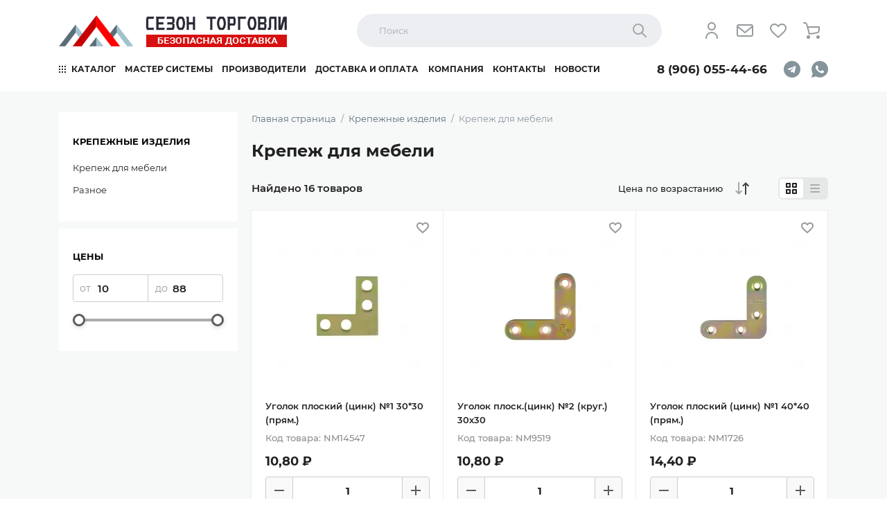

--- FILE ---
content_type: text/html; charset=utf-8
request_url: https://sezontorgovli.ru/krepezhnye-izdeliya/krepezh-dlya-mebeli/
body_size: 34245
content:
<!DOCTYPE html>
<html lang="ru">
<head>
    <meta charset="utf-8" />
    <meta name="description" content="Купить крепеж для мебели" />
    <meta name="keywords" content="Купить крепеж для мебели" />
    <meta name="viewport" content="width=device-width, initial-scale=1.0" />
    <meta http-equiv="x-ua-compatible" content="ie=edge" />
    <meta name="author" content="telemark" />
    <title>Купить крепеж для мебели</title>
    <link type="text/css" href="/css/style.min.css" rel="stylesheet" />
    <link type="text/css" href="/css/style_fix.css" rel="stylesheet" />
    <link href="https://sezontorgovli.ru/favicon.ico" rel="shortcut icon" type="image/x-icon" />
    <meta name="yandex-verification" content="4863358a982f0585" />
<meta name="yandex-verification" content="5d79646944a3270b" />
    <meta property="og:description" content="Купить крепеж для мебели" />
<meta property="og:image" content="https://sezontorgovli.ru/workdir/st1.png"  width="1200" height="600" />
<link rel="image_src" href="https://sezontorgovli.ru/workdir/st1.png" />
<meta property="og:title" content="Купить крепеж для мебели" />
<meta property="og:type" content="website" />
<meta property="og:url" content=" /krepezhnye-izdeliya/krepezh-dlya-mebeli/" />
<meta property="og:locale" content="ru_Ru" />
<meta property="og:site_name" content=" sezontorgovli.ru" />
</head>
<body class="page">
<!-- Yandex.Metrika counter -->
<script type="text/javascript" >
   (function(m,e,t,r,i,k,a){m[i]=m[i]||function(){(m[i].a=m[i].a||[]).push(arguments)};
   m[i].l=1*new Date();k=e.createElement(t),a=e.getElementsByTagName(t)[0],k.async=1,k.src=r,a.parentNode.insertBefore(k,a)})
   (window, document, "script", "https://mc.yandex.ru/metrika/tag.js", "ym");

   ym(53679703, "init", {
        clickmap:true,
        trackLinks:true,
        accurateTrackBounce:true,
        webvisor:true
   });
</script>
<noscript><div><img src="https://mc.yandex.ru/watch/53679703" style="position:absolute; left:-9999px;" alt="" /></div></noscript>
<!-- /Yandex.Metrika counter -->
    
    <header class="page__header header" data-cart-add-goal="addCart">
        <div class="header__info">
            <div class="header__info-container container">
                <a class="header__logo" href="/">
                    <img src="https://sezontorgovli.ru/images/logo.png" width="330" height="68" alt="Замки и фурнитура" class="is-desktop" />                    <img src="https://sezontorgovli.ru/images/logo-m.png" width="151" height="32" alt="Замки и фурнитура" class="is-mobile" />                </a>

                <button class="header__toggler" type="button" name="button">
                    <span class="visually-hidden">Меню</span>
                    <svg class="header__toggler-icon" width="16" height="16">
                        <use xlink:href="/images/sprite.svg#menu"></use>
                    </svg>
                </button>

                <div class="header__search-wrap">
                    <form class="header__search-form search-form" id="searchform" method="get" action="https://sezontorgovli.ru/search/" data-ajax="https://sezontorgovli.ru/ajax/suggest_search/" autocomplete="off">
                        <div class="search-form__fields">
                            <input class="search-form__input" type="text" name="q" value="" placeholder="Поиск">

                            <button class="search-form__remove remove-btn" type="button" title="Очистить">
                                <span class="visually-hidden">Очистить</span>
                                <svg class="search-form__remove-icon remove-btn__icon" width="10" height="10">
                                    <use xlink:href="/images/sprite.svg#tag_del"></use>
                                </svg>
                            </button>

                            <button class="search-form__btn" type="submit" title="Найти">
                                <span class="visually-hidden">Найти</span>
                                <svg class="search-form__btn-icon" width="24" height="24">
                                    <use xlink:href="/images/sprite.svg#search"></use>
                                </svg>
                            </button>
                        </div>
                     </form>

                     <div class="search-overlay header__search-overlay">
                         <div class="search-overlay__container container">
                            <div class="search-overlay__wrap">
                            </div>
                         </div>
                    </div>
                </div>

                <div class="header__order">
                    <a class="header__icon header__icon--user" href="https://sezontorgovli.ru/usercp/" aria-label="Личный кабинет" title="Личный кабинет">
                        <span class="menu-icon">
                            <svg class="menu-icon__file" width="24" height="24">
                                <use xlink:href="/images/sprite.svg#icon_lk"></use>
                            </svg>
                        </span>
                    </a>

                    <a class="header__icon header__icon--tel js-contacts-popup" href="#contacts-popup" aria-label="Телефон" title="Телефон">
                        <span class="menu-icon">
                            <svg class="menu-icon__file" width="24" height="24">
                                <use xlink:href="/images/sprite.svg#phone"></use>
                            </svg>
                        </span>
                    </a>

                    <a class="header__icon header__icon--mail js-popup-open" href="#popup-request" aria-label="Напишите нам" title="Напишите нам">
                        <span class="menu-icon">
                            <svg class="menu-icon__file" width="24" height="24">
                                <use xlink:href="/images/sprite.svg#icon_mail"></use>
                            </svg>
                        </span>
                    </a>

                    <a class="header__icon header__icon--favourites" href="https://sezontorgovli.ru/favorites/" aria-label="Избранное" title="Избранное" data-nofav="В избранное" data-infav="В избранном">
                        <span class="menu-icon">
                            <span class="menu-icon__count js-favorites-count">0</span>
                            <svg class="menu-icon__file" width="24" height="24">
                                <use xlink:href="/images/sprite.svg#heart"></use>
                            </svg>
                        </span>
                    </a>

                    <a class="header__icon header__icon--basket" href="https://sezontorgovli.ru/cart/" aria-label="Корзина" title="Корзина" data-nocart="В корзину" data-incart="В корзине">
                        <span class="menu-icon">
                            <span class="menu-icon__count js-cart-count">0</span>
                            <svg class="menu-icon__file" width="24" height="24">
                                <use xlink:href="/images/sprite.svg#icon_cart"></use>
                            </svg>
                        </span>
                    </a>
                </div>

            </div>
        </div>
        <div class="header__navbar">
            <nav class="navbar">
                <!-- mobile menu top-->
                <div class="navbar__top">
                    <button class="navbar__back" type="button">
                        <span class="visually-hidden">Назад</span>
                        <svg class="navbar__back-icon" width="16" height="16">
                            <use xlink:href="/images/sprite.svg#back"></use>
                        </svg>
                    </button>

                    <div class="navbar__title"></div>

                    <button class="navbar__close" type="button">
                        <span class="visually-hidden">Закрыть меню</span>
                        <svg class="navbar__close-icon" width="12" height="12">
                            <use xlink:href="/images/sprite.svg#close"></use>
                        </svg>
                    </button>
                </div>
                <!-- / mobile menu top-->

                <div class="navbar__container container">
                    <ul class="navbar__nav nav">
                        <li class="nav__item nav__item--has-submenu nav__item--catalog">
                            <a href="/catalog/" class="nav__link" target="_self">Каталог</a>                            <ul class="nav__sub-menu">
                                <li class="nav__sub-item nav__sub-item--has-submenu">
                                    <a href="https://sezontorgovli.ru/dvernye-zamki/" class="nav__sub-link" target="_self">Дверные замки</a>                                    <ul class="nav__sub-menu">
                                        <li class="nav__sub-item">
                                            <a href="https://sezontorgovli.ru/dvernye-zamki/vreznye-zamki/" class="nav__sub-link" target="_self">Врезные замки</a>                                        </li>
                                        <li class="nav__sub-item">
                                            <a href="https://sezontorgovli.ru/dvernye-zamki/mehanizmy-sekretnosti-lichinki/" class="nav__sub-link" target="_self">Механизмы секретности ("ЛИЧИНКИ")</a>                                        </li>
                                        <li class="nav__sub-item">
                                            <a href="https://sezontorgovli.ru/dvernye-zamki/zadvizhki-dvernye/" class="nav__sub-link" target="_self">Задвижки дверные</a>                                        </li>
                                        <li class="nav__sub-item">
                                            <a href="https://sezontorgovli.ru/dvernye-zamki/zaschelki-dvernye/" class="nav__sub-link" target="_self">Защелки дверные</a>                                        </li>
                                        <li class="nav__sub-item">
                                            <a href="https://sezontorgovli.ru/dvernye-zamki/kodovye-zamki/" class="nav__sub-link" target="_self">Кодовые замки</a>                                        </li>
                                        <li class="nav__sub-item">
                                            <a href="https://sezontorgovli.ru/dvernye-zamki/navesnye-zamki/" class="nav__sub-link" target="_self">Навесные замки</a>                                        </li>
                                        <li class="nav__sub-item">
                                            <a href="https://sezontorgovli.ru/dvernye-zamki/nakladnye-zamki/" class="nav__sub-link" target="_self">Накладные замки</a>                                        </li>
                                        <li class="nav__sub-item">
                                            <a href="https://sezontorgovli.ru/dvernye-zamki/elektromehanicheskie-zamki/" class="nav__sub-link" target="_self">Электромеханические замки</a>                                        </li>
                                    </ul>
                                </li>
                                <li class="nav__sub-item nav__sub-item--has-submenu">
                                    <a href="https://sezontorgovli.ru/dvernye-ruchki/" class="nav__sub-link" target="_self">Дверные ручки</a>                                    <ul class="nav__sub-menu">
                                        <li class="nav__sub-item">
                                            <a href="https://sezontorgovli.ru/dvernye-ruchki/ruchki-knopki/" class="nav__sub-link" target="_self">Ручки-кнопки</a>                                        </li>
                                        <li class="nav__sub-item">
                                            <a href="https://sezontorgovli.ru/dvernye-ruchki/knoby/" class="nav__sub-link" target="_self">Кнобы</a>                                        </li>
                                        <li class="nav__sub-item">
                                            <a href="https://sezontorgovli.ru/dvernye-ruchki/ruchki-na-planke/" class="nav__sub-link" target="_self">Ручки на планке</a>                                        </li>
                                        <li class="nav__sub-item">
                                            <a href="https://sezontorgovli.ru/dvernye-ruchki/ruchki-razdelnye/" class="nav__sub-link" target="_self">Ручки раздельные</a>                                        </li>
                                        <li class="nav__sub-item">
                                            <a href="https://sezontorgovli.ru/dvernye-ruchki/ruchki-skoby/" class="nav__sub-link" target="_self">Ручки скобы</a>                                        </li>
                                        <li class="nav__sub-item">
                                            <a href="https://sezontorgovli.ru/dvernye-ruchki/furnitura-k-antipanike/" class="nav__sub-link" target="_self">Фурнитура к "антипанике"</a>                                        </li>
                                        <li class="nav__sub-item">
                                            <a href="https://sezontorgovli.ru/dvernye-ruchki/furnitura-dlya-razdvizhnyh-dverey/" class="nav__sub-link" target="_self">Фурнитура для раздвижных дверей</a>                                        </li>
                                    </ul>
                                </li>
                                <li class="nav__sub-item nav__sub-item--has-submenu">
                                    <a href="https://sezontorgovli.ru/furnitura-dlya-dverey/" class="nav__sub-link" target="_self">Фурнитура для дверей</a>                                    <ul class="nav__sub-menu">
                                        <li class="nav__sub-item">
                                            <a href="https://sezontorgovli.ru/furnitura-dlya-dverey/bronenakladki/" class="nav__sub-link" target="_self">Броненакладки</a>                                        </li>
                                        <li class="nav__sub-item">
                                            <a href="https://sezontorgovli.ru/furnitura-dlya-dverey/dvernye-dovodchiki/" class="nav__sub-link" target="_self">Дверные доводчики</a>                                        </li>
                                        <li class="nav__sub-item">
                                            <a href="https://sezontorgovli.ru/furnitura-dlya-dverey/nakladki-wc-komplekty/" class="nav__sub-link" target="_self">Накладки, wc-комплекты</a>                                        </li>
                                        <li class="nav__sub-item">
                                            <a href="https://sezontorgovli.ru/furnitura-dlya-dverey/optika/" class="nav__sub-link" target="_self">Оптика</a>                                        </li>
                                        <li class="nav__sub-item">
                                            <a href="https://sezontorgovli.ru/furnitura-dlya-dverey/petli/" class="nav__sub-link" target="_self">Петли</a>                                        </li>
                                        <li class="nav__sub-item">
                                            <a href="https://sezontorgovli.ru/furnitura-dlya-dverey/tablichki-informatsionnye/" class="nav__sub-link" target="_self">Таблички информационные</a>                                        </li>
                                        <li class="nav__sub-item">
                                            <a href="https://sezontorgovli.ru/furnitura-dlya-dverey/upory-dvernye/" class="nav__sub-link" target="_self">Упоры дверные</a>                                        </li>
                                        <li class="nav__sub-item">
                                            <a href="https://sezontorgovli.ru/furnitura-dlya-dverey/tsifry-dvernye/" class="nav__sub-link" target="_self">Цифры дверные</a>                                        </li>
                                        <li class="nav__sub-item">
                                            <a href="https://sezontorgovli.ru/furnitura-dlya-dverey/shpingalety-zasovy/" class="nav__sub-link" target="_self">Шпингалеты, засовы</a>                                        </li>
                                    </ul>
                                </li>
                                <li class="nav__sub-item nav__sub-item--has-submenu">
                                    <a href="https://sezontorgovli.ru/raznoe/" class="nav__sub-link" target="_self">Разное</a>                                    <ul class="nav__sub-menu">
                                        <li class="nav__sub-item">
                                            <a href="https://sezontorgovli.ru/raznoe/pochtovye-yaschiki/" class="nav__sub-link" target="_self">Почтовые ящики</a>                                        </li>
                                        <li class="nav__sub-item">
                                            <a href="https://sezontorgovli.ru/raznoe/zamki-elektronnye/" class="nav__sub-link" target="_self">Замки электронные</a>                                        </li>
                                    </ul>
                                </li>
                                <li class="nav__sub-item nav__sub-item--has-submenu">
                                    <a href="https://sezontorgovli.ru/soputstvuyuschie-tovary/" class="nav__sub-link" target="_self">Сопутствующие товары</a>                                    <ul class="nav__sub-menu">
                                        <li class="nav__sub-item">
                                            <a href="https://sezontorgovli.ru/soputstvuyuschie-tovary/zagotovki-klyuchey/" class="nav__sub-link" target="_self">Заготовки ключей</a>                                        </li>
                                        <li class="nav__sub-item">
                                            <a href="https://sezontorgovli.ru/soputstvuyuschie-tovary/kronshteyny/" class="nav__sub-link" target="_self">Кронштейны</a>                                        </li>
                                        <li class="nav__sub-item">
                                            <a href="https://sezontorgovli.ru/soputstvuyuschie-tovary/kryuchki/" class="nav__sub-link" target="_self">Крючки</a>                                        </li>
                                        <li class="nav__sub-item">
                                            <a href="https://sezontorgovli.ru/soputstvuyuschie-tovary/mebelnaya-furnitura/" class="nav__sub-link" target="_self">Мебельная фурнитура</a>                                        </li>
                                        <li class="nav__sub-item">
                                            <a href="https://sezontorgovli.ru/soputstvuyuschie-tovary/okonnaya-furnitura/" class="nav__sub-link" target="_self">Оконная фурнитура</a>                                        </li>
                                        <li class="nav__sub-item">
                                            <a href="https://sezontorgovli.ru/soputstvuyuschie-tovary/porogi/" class="nav__sub-link" target="_self">Пороги</a>                                        </li>
                                        <li class="nav__sub-item">
                                            <a href="https://sezontorgovli.ru/soputstvuyuschie-tovary/pochtovye-zamki/" class="nav__sub-link" target="_self">Почтовые замки</a>                                        </li>
                                        <li class="nav__sub-item">
                                            <a href="https://sezontorgovli.ru/soputstvuyuschie-tovary/raznoe_/" class="nav__sub-link" target="_self">Разное</a>                                        </li>
                                        <li class="nav__sub-item">
                                            <a href="https://sezontorgovli.ru/soputstvuyuschie-tovary/reklamnaya-podderzhka/" class="nav__sub-link" target="_self">Рекламная поддержка</a>                                        </li>
                                        <li class="nav__sub-item">
                                            <a href="https://sezontorgovli.ru/soputstvuyuschie-tovary/reshetki-vent/" class="nav__sub-link" target="_self">Решетки вент.</a>                                        </li>
                                    </ul>
                                </li>
                                <li class="nav__sub-item nav__sub-item--has-submenu">
                                    <a href="https://sezontorgovli.ru/ventilyatsionnoe-oborudovanie/" class="nav__sub-link" target="_self">Вентиляционное оборудование</a>                                    <ul class="nav__sub-menu">
                                        <li class="nav__sub-item">
                                            <a href="https://sezontorgovli.ru/ventilyatsionnoe-oborudovanie/reshetki/" class="nav__sub-link" target="_self">Решетки</a>                                        </li>
                                    </ul>
                                </li>
                                <li class="nav__sub-item nav__sub-item--has-submenu">
                                    <a href="https://sezontorgovli.ru/krepezhnye-izdeliya/" class="nav__sub-link" target="_self">Крепежные изделия</a>                                    <ul class="nav__sub-menu">
                                        <li class="nav__sub-item">
                                            <a href="https://sezontorgovli.ru/krepezhnye-izdeliya/krepezh-dlya-mebeli/" class="nav__sub-link" target="_self">Крепеж для мебели</a>                                        </li>
                                        <li class="nav__sub-item">
                                            <a href="https://sezontorgovli.ru/krepezhnye-izdeliya/raznoe__/" class="nav__sub-link" target="_self">Разное</a>                                        </li>
                                    </ul>
                                </li>
                                <li class="nav__sub-item nav__sub-item--has-submenu">
                                    <a href="https://sezontorgovli.ru/montazhnye-materialy/" class="nav__sub-link" target="_self">Монтажные материалы</a>                                    <ul class="nav__sub-menu">
                                        <li class="nav__sub-item">
                                            <a href="https://sezontorgovli.ru/montazhnye-materialy/pena-montazhnaya/" class="nav__sub-link" target="_self">Пена монтажная</a>                                        </li>
                                        <li class="nav__sub-item">
                                            <a href="https://sezontorgovli.ru/montazhnye-materialy/germetiki/" class="nav__sub-link" target="_self">Герметики</a>                                        </li>
                                        <li class="nav__sub-item">
                                            <a href="https://sezontorgovli.ru/montazhnye-materialy/uplotnitel-samokleyuschiysya/" class="nav__sub-link" target="_self">Уплотнитель самоклеющийся</a>                                        </li>
                                        <li class="nav__sub-item">
                                            <a href="https://sezontorgovli.ru/montazhnye-materialy/kley/" class="nav__sub-link" target="_self">Клей</a>                                        </li>
                                        <li class="nav__sub-item">
                                            <a href="https://sezontorgovli.ru/montazhnye-materialy/ochistitel-peny/" class="nav__sub-link" target="_self">Очиститель пены</a>                                        </li>
                                    </ul>
                                </li>
                                <li class="nav__sub-item nav__sub-item--has-submenu">
                                    <a href="https://sezontorgovli.ru/doors/" class="nav__sub-link" target="_self">Двери</a>                                    <ul class="nav__sub-menu">
                                        <li class="nav__sub-item">
                                            <a href="https://sezontorgovli.ru/doors/alyuminievye-dveri/" class="nav__sub-link" target="_self">Алюминиевые двери</a>                                        </li>
                                        <li class="nav__sub-item">
                                            <a href="https://sezontorgovli.ru/doors/alyuminievye-protivopozharnye-dveri/" class="nav__sub-link" target="_self">Алюминиевые противопожарные двери</a>                                        </li>
                                        <li class="nav__sub-item">
                                            <a href="https://sezontorgovli.ru/doors/fireproof/" class="nav__sub-link" target="_self">Противопожарные двери</a>                                        </li>
                                        <li class="nav__sub-item">
                                            <a href="https://sezontorgovli.ru/doors/complex-design/" class="nav__sub-link" target="_self">Двери сложной конструкции</a>                                        </li>
                                        <li class="nav__sub-item">
                                            <a href="https://sezontorgovli.ru/doors/manufacturing-installation/" class="nav__sub-link" target="_self">Изготовление и монтаж</a>                                        </li>
                                    </ul>
                                </li>
                            </ul>
                        </li>
                        <li class="nav__item">
                            <a href="/master-sistemy/" class="nav__link" target="_self">Мастер системы</a>                        </li>
                        <li class="nav__item">
                            <a href="/brands/" class="nav__link" target="_self">Производители</a>                        </li>
                        <li class="nav__item nav__item--has-submenu">
                            <a href="/help/kak-kupit/" class="nav__link" target="_self">Доставка и оплата</a>                            <ul class="nav__sub-menu">
                                <li class="nav__sub-item">
                                    <a href="/help/kak-kupit/" class="nav__sub-link" target="_self">Как купить</a>                                </li>
                                <li class="nav__sub-item">
                                    <a href="/help/delivery/" class="nav__sub-link" target="_self">Доставка</a>                                </li>
                                <li class="nav__sub-item">
                                    <a href="/help/payment/" class="nav__sub-link" target="_self">Оплата</a>                                </li>
                                <li class="nav__sub-item">
                                    <a href="/help/garantiya/" class="nav__sub-link" target="_self">Гарантия</a>                                </li>
                            </ul>
                        </li>
                        <li class="nav__item">
                            <a href="/about/" class="nav__link" target="_self">Компания</a>                        </li>
                        <li class="nav__item">
                            <a href="/contacts/" class="nav__link" target="_self">Контакты</a>                        </li>
                        <li class="nav__item">
                            <a href="/news/" class="nav__link" target="_self">Новости</a>                        </li>
                    </ul>

                    <ul class="navbar__user-nav user-nav">
                        <li class="user-nav__item user-nav__item--region">
                            <a class="user-nav__link show-regions" href="#region-popup">
                                <span class="user-nav__icon">
                                    <svg class="user-nav__icon-file" width="24" height="24">
                                        <use xlink:href="/images/sprite.svg#place"></use>
                                    </svg>
                                </span>
                                <span class="user-nav__text">Москва</span>
                            </a>
                        </li>
                        <li class="user-nav__item user-nav__item--lk">
                            <a class="user-nav__link" href="https://sezontorgovli.ru/usercp/">
                                <span class="user-nav__icon">
                                    <svg class="user-nav__icon-file" width="24" height="24">
                                        <use xlink:href="/images/sprite.svg#icon_lk"></use>
                                    </svg>
                                </span>
                                <span class="user-nav__text">Личный кабинет</span>
                            </a>
                        </li>
                        <li class="user-nav__item user-nav__item--phone">
                            <a class="user-nav__link js-contacts-popup" href="#contacts-popup">
                                <span class="user-nav__icon">
                                    <svg class="user-nav__icon-file" width="24" height="24">
                                        <use xlink:href="/images/sprite.svg#phone"></use>
                                    </svg>
                                </span>
                                <span class="user-nav__text">8 (906) 055-44-66</span>
                            </a>
                        </li>
                        <li class="user-nav__item user-nav__item--write">
                            <a class="user-nav__link js-popup-open" href="#popup-request">
                                <span class="user-nav__icon">
                                    <svg class="user-nav__icon-file" width="24" height="24">
                                        <use xlink:href="/images/sprite.svg#mail"></use>
                                    </svg>
                                </span>
                                <span class="user-nav__text">Напишите нам</span>
                            </a>
                        </li>
                    </ul>

                    <div class="header__contacts">
                        <a class="header__phone js-contacts-popup" href="#contacts-popup">
                            8 (906) 055-44-66                        </a>

                        <div class="header__socials">
                            <a class="header__social" href="https://t.me/sezontorgovli" target="_blank" title="Telegram">
                                <svg class="header__social-icon" width="24" height="24" viewBox="0 0 24 24" fill="none" xmlns="http://www.w3.org/2000/svg">
                                    <rect class="header__social-bg" width="24" height="24" rx="12" fill="#1C93E3"/>
                                    <path d="M5.95865 11.4111L16.6007 7.25111C17.0946 7.0702 17.526 7.37327 17.366 8.13049L17.3669 8.12955L15.5549 16.7844C15.4206 17.398 15.061 17.5472 14.5578 17.2581L11.7984 15.1963L10.4675 16.4962C10.3203 16.6454 10.1962 16.7713 9.91102 16.7713L10.1069 13.9243L15.221 9.2402C15.4436 9.04157 15.1713 8.92967 14.8779 9.12737L8.558 13.1615L5.83356 12.2998C5.24213 12.1096 5.22926 11.7002 5.95865 11.4111Z" fill="white"/>
                                </svg>
                            </a>
                            <a class="header__social" href="https://wa.me/79060554466?text=%D0%A1%D0%BE%D0%BE%D0%B1%D1%89%D0%B5%D0%BD%D0%B8%D0%B5%20%D1%81%20%D1%81%D0%B0%D0%B9%D1%82%D0%B0%20" target="_blank" title="WhatsApp">
                                <svg class="header__social-icon" width="24" height="24" viewBox="0 0 24 24" fill="none" xmlns="http://www.w3.org/2000/svg">
                                    <path class="header__social-bg" fill-rule="evenodd" clip-rule="evenodd"
                                        d="M20.5032 3.48775C18.2471 1.23982 15.2468 0.00125694 12.0501 -1.90735e-06C5.46353 -1.90735e-06 0.102859 5.33465 0.100219 11.8918C0.0993578 13.9878 0.649586 16.0339 1.69528 17.8373L0 24L6.33479 22.3463C8.08019 23.2937 10.0453 23.793 12.0453 23.7938H12.0502H12.0503C18.6362 23.7938 23.9973 18.4585 24 11.9013C24.0012 8.72359 22.7594 5.73561 20.5032 3.48775Z"
                                        fill="url(#paint0_linear_215_6982)" />
                                    <path fill-rule="evenodd" clip-rule="evenodd"
                                        d="M17.498 14.3822C17.1994 14.2334 15.7315 13.5145 15.4577 13.4154C15.184 13.3163 14.985 13.2667 14.786 13.5641C14.5869 13.8616 14.0147 14.5309 13.8405 14.7293C13.6664 14.9276 13.4922 14.9524 13.1936 14.8036C12.895 14.6549 11.933 14.3411 10.7925 13.3287C9.90487 12.5408 9.30563 11.5676 9.13142 11.2702C8.95727 10.9727 9.11288 10.8119 9.2624 10.6637C9.39666 10.5306 9.56094 10.3167 9.71023 10.1431C9.85953 9.96959 9.90929 9.84565 10.0088 9.64737C10.1084 9.44903 10.0586 9.27549 9.98391 9.12674C9.90929 8.978 9.31217 7.51538 9.06334 6.92042C8.82101 6.34099 8.57482 6.41939 8.39154 6.41031C8.21757 6.40168 8.01834 6.39985 7.81928 6.39985C7.62022 6.39985 7.29677 6.47425 7.02304 6.77168C6.74936 7.06916 5.97803 7.78812 5.97803 9.25069C5.97803 10.7133 7.04795 12.1263 7.19724 12.3247C7.34654 12.523 9.3027 15.5245 12.2979 16.8116C13.0103 17.1178 13.5665 17.3006 14.0001 17.4376C14.7154 17.6637 15.3663 17.6318 15.8808 17.5553C16.4544 17.47 17.6473 16.8364 17.8961 16.1423C18.1449 15.4482 18.1449 14.8532 18.0703 14.7293C17.9957 14.6053 17.7966 14.5309 17.498 14.3822Z"
                                        fill="white" />
                                    <defs>
                                        <linearGradient id="paint0_linear_215_6982" x1="12" y1="24" x2="12" y2="0" gradientUnits="userSpaceOnUse">
                                            <stop stop-color="#28B43E" />
                                            <stop offset="1" stop-color="#57D063" />
                                        </linearGradient>
                                    </defs>
                                </svg>
                            </a>
                        </div>
                    </div>
                </div>

            </nav>
        </div>
    </header>

    <div class="region-popup region-popup--closed" id="region-popup">
        <div class="region-popup__overlay"></div>
        <div class="region-popup__inner">
            <div class="region-popup__content">
                <div class="region-popup__panel">
                    <button class="region-popup__panel-back region-close" type="button">
                        <span class="visually-hidden">Назад</span>
                        <svg class="region-popup__panel-back-icon" width="16" height="16">
                            <use xlink:href="/images/sprite.svg#back"></use>
                        </svg>
                    </button>

                    <span class="region-popup__panel-title">Назад</span>

                    <button class="region-popup__panel-close region-close" type="button">
                        <span class="visually-hidden">Закрыть</span>
                        <svg class="region-popup__panel-close-icon" width="16" height="16">
                            <use xlink:href="/images/sprite.svg#close"></use>
                        </svg>
                    </button>
                </div>

                <h2 class="region-popup__title h2">Выберите город</h2>

                <div class="region-popup__field field">
                    <label class="visually-hidden" for="region-name">Введите название города</label>
                    <input class="field__input region-popup__input" type="text" id="region-name" name="region" placeholder="Ваш город">
                    <button class="region-popup__remove remove-btn remove-btn--active" type="button" title="Очистить">
                        <span class="visually-hidden">Очистить</span>
                        <svg class="region-popup__remove-icon remove-btn__icon" width="10" height="10">
                            <use xlink:href="/images/sprite.svg#tag_del"></use>
                        </svg>
                    </button>
                </div>

                <!--Если ничего не найдено, выводим сообщение-- >
                <p class="region-popup__message">Ничего не найдено</p>
                <!---->

                <div class="region-popup__list-wrap">
                    <ul class="region-popup__list">
                        <li class="region-popup__item">
                            <a class="region-popup__link" href="#" data-id="723">Абакан</a>
                        </li>
                        <li class="region-popup__item">
                            <a class="region-popup__link" href="#" data-id="1793">Абдрахманово</a>
                        </li>
                        <li class="region-popup__item">
                            <a class="region-popup__link" href="#" data-id="7">Абинск</a>
                        </li>
                        <li class="region-popup__item">
                            <a class="region-popup__link" href="#" data-id="1781">Абрау-Дюрсо</a>
                        </li>
                        <li class="region-popup__item">
                            <a class="region-popup__link" href="#" data-id="1006">Авдулово</a>
                        </li>
                        <li class="region-popup__item">
                            <a class="region-popup__link" href="#" data-id="417">Агалатово</a>
                        </li>
                        <li class="region-popup__item">
                            <a class="region-popup__link" href="#" data-id="1461">Адамовка</a>
                        </li>
                        <li class="region-popup__item">
                            <a class="region-popup__link" href="#" data-id="1683">Адербиевка</a>
                        </li>
                        <li class="region-popup__item">
                            <a class="region-popup__link" href="#" data-id="385">Азнакаево</a>
                        </li>
                        <li class="region-popup__item">
                            <a class="region-popup__link" href="#" data-id="511">Азов</a>
                        </li>
                        <li class="region-popup__item">
                            <a class="region-popup__link" href="#" data-id="898">Айдарово</a>
                        </li>
                        <li class="region-popup__item">
                            <a class="region-popup__link" href="#" data-id="70">Аксай</a>
                        </li>
                        <li class="region-popup__item">
                            <a class="region-popup__link" href="#" data-id="297">Актау</a>
                        </li>
                        <li class="region-popup__item">
                            <a class="region-popup__link" href="#" data-id="258">Актобе</a>
                        </li>
                        <li class="region-popup__item">
                            <a class="region-popup__link" href="#" data-id="1792">Актюбинский</a>
                        </li>
                        <li class="region-popup__item">
                            <a class="region-popup__link" href="#" data-id="160">Алапаевск</a>
                        </li>
                        <li class="region-popup__item">
                            <a class="region-popup__link" href="#" data-id="105">Алейск</a>
                        </li>
                        <li class="region-popup__item">
                            <a class="region-popup__link" href="#" data-id="16">Александров</a>
                        </li>
                        <li class="region-popup__item">
                            <a class="region-popup__link" href="#" data-id="1031">Александровка</a>
                        </li>
                        <li class="region-popup__item">
                            <a class="region-popup__link" href="#" data-id="648">Александровская</a>
                        </li>
                        <li class="region-popup__item">
                            <a class="region-popup__link" href="#" data-id="397">Алексеевка</a>
                        </li>
                        <li class="region-popup__item">
                            <a class="region-popup__link" href="#" data-id="86">Алексин</a>
                        </li>
                        <li class="region-popup__item">
                            <a class="region-popup__link" href="#" data-id="257">Алматы</a>
                        </li>
                        <li class="region-popup__item">
                            <a class="region-popup__link" href="#" data-id="1731">Алупка</a>
                        </li>
                        <li class="region-popup__item">
                            <a class="region-popup__link" href="#" data-id="673">Алушта</a>
                        </li>
                        <li class="region-popup__item">
                            <a class="region-popup__link" href="#" data-id="749">Альметьевск</a>
                        </li>
                        <li class="region-popup__item">
                            <a class="region-popup__link" href="#" data-id="118">Амурск</a>
                        </li>
                        <li class="region-popup__item">
                            <a class="region-popup__link" href="#" data-id="628">Анапа</a>
                        </li>
                        <li class="region-popup__item">
                            <a class="region-popup__link" href="#" data-id="782">Анатолия Зверева</a>
                        </li>
                        <li class="region-popup__item">
                            <a class="region-popup__link" href="#" data-id="685">Ангарск</a>
                        </li>
                        <li class="region-popup__item">
                            <a class="region-popup__link" href="#" data-id="1441">Андреевка</a>
                        </li>
                        <li class="region-popup__item">
                            <a class="region-popup__link" href="#" data-id="1702">Андреево-Мелентьево</a>
                        </li>
                        <li class="region-popup__item">
                            <a class="region-popup__link" href="#" data-id="1586">Андреевское</a>
                        </li>
                        <li class="region-popup__item">
                            <a class="region-popup__link" href="#" data-id="128">Анжеро-Судженск</a>
                        </li>
                        <li class="region-popup__item">
                            <a class="region-popup__link" href="#" data-id="244">Анкудиновка</a>
                        </li>
                        <li class="region-popup__item">
                            <a class="region-popup__link" href="#" data-id="1587">Анкудиново</a>
                        </li>
                        <li class="region-popup__item">
                            <a class="region-popup__link" href="#" data-id="954">Аннино</a>
                        </li>
                        <li class="region-popup__item">
                            <a class="region-popup__link" href="#" data-id="226">Апатиты</a>
                        </li>
                        <li class="region-popup__item">
                            <a class="region-popup__link" href="#" data-id="49">Апрелевка</a>
                        </li>
                        <li class="region-popup__item">
                            <a class="region-popup__link" href="#" data-id="1839">Апшеронск</a>
                        </li>
                        <li class="region-popup__item">
                            <a class="region-popup__link" href="#" data-id="458">Арамиль</a>
                        </li>
                        <li class="region-popup__item">
                            <a class="region-popup__link" href="#" data-id="1102">Аргамач-Пальна</a>
                        </li>
                        <li class="region-popup__item">
                            <a class="region-popup__link" href="#" data-id="199">Арзамас</a>
                        </li>
                        <li class="region-popup__item">
                            <a class="region-popup__link" href="#" data-id="1283">Арзыбовка</a>
                        </li>
                        <li class="region-popup__item">
                            <a class="region-popup__link" href="#" data-id="618">Армавир</a>
                        </li>
                        <li class="region-popup__item">
                            <a class="region-popup__link" href="#" data-id="116">Арсеньев</a>
                        </li>
                        <li class="region-popup__item">
                            <a class="region-popup__link" href="#" data-id="1847">Арск</a>
                        </li>
                        <li class="region-popup__item">
                            <a class="region-popup__link" href="#" data-id="213">Артем</a>
                        </li>
                        <li class="region-popup__item">
                            <a class="region-popup__link" href="#" data-id="73">Артемовский</a>
                        </li>
                        <li class="region-popup__item">
                            <a class="region-popup__link" href="#" data-id="733">Архангельск</a>
                        </li>
                        <li class="region-popup__item">
                            <a class="region-popup__link" href="#" data-id="1103">Архангельское</a>
                        </li>
                        <li class="region-popup__item">
                            <a class="region-popup__link" href="#" data-id="1684">Архипо-Осиповка</a>
                        </li>
                        <li class="region-popup__item">
                            <a class="region-popup__link" href="#" data-id="565">Асбест</a>
                        </li>
                        <li class="region-popup__item">
                            <a class="region-popup__link" href="#" data-id="1607">Асерхово</a>
                        </li>
                        <li class="region-popup__item">
                            <a class="region-popup__link" href="#" data-id="823">Ассадулаево</a>
                        </li>
                        <li class="region-popup__item">
                            <a class="region-popup__link" href="#" data-id="1219">Астапово</a>
                        </li>
                        <li class="region-popup__item">
                            <a class="region-popup__link" href="#" data-id="743">Астрахань</a>
                        </li>
                        <li class="region-popup__item">
                            <a class="region-popup__link" href="#" data-id="274">Атбасар</a>
                        </li>
                        <li class="region-popup__item">
                            <a class="region-popup__link" href="#" data-id="158">Аткарск</a>
                        </li>
                        <li class="region-popup__item">
                            <a class="region-popup__link" href="#" data-id="259">Атырау</a>
                        </li>
                        <li class="region-popup__item">
                            <a class="region-popup__link" href="#" data-id="1153">Афанасьево</a>
                        </li>
                        <li class="region-popup__item">
                            <a class="region-popup__link" href="#" data-id="326">Афипский</a>
                        </li>
                        <li class="region-popup__item">
                            <a class="region-popup__link" href="#" data-id="1450">Афонино</a>
                        </li>
                        <li class="region-popup__item">
                            <a class="region-popup__link" href="#" data-id="193">Ачинск</a>
                        </li>
                        <li class="region-popup__item">
                            <a class="region-popup__link" href="#" data-id="461">Аша</a>
                        </li>
                        <li class="region-popup__item">
                            <a class="region-popup__link" href="#" data-id="755">Аэропорт</a>
                        </li>
                        <li class="region-popup__item">
                            <a class="region-popup__link" href="#" data-id="1608">Бабаево</a>
                        </li>
                        <li class="region-popup__item">
                            <a class="region-popup__link" href="#" data-id="1239">Бабарыкино</a>
                        </li>
                        <li class="region-popup__item">
                            <a class="region-popup__link" href="#" data-id="892">Бабяково</a>
                        </li>
                        <li class="region-popup__item">
                            <a class="region-popup__link" href="#" data-id="1791">Бавлы</a>
                        </li>
                        <li class="region-popup__item">
                            <a class="region-popup__link" href="#" data-id="912">Баклаши</a>
                        </li>
                        <li class="region-popup__item">
                            <a class="region-popup__link" href="#" data-id="313">Балабаново</a>
                        </li>
                        <li class="region-popup__item">
                            <a class="region-popup__link" href="#" data-id="1738">Балаклава</a>
                        </li>
                        <li class="region-popup__item">
                            <a class="region-popup__link" href="#" data-id="623">Балаково</a>
                        </li>
                        <li class="region-popup__item">
                            <a class="region-popup__link" href="#" data-id="444">Балахна</a>
                        </li>
                        <li class="region-popup__item">
                            <a class="region-popup__link" href="#" data-id="620">Балашиха</a>
                        </li>
                        <li class="region-popup__item">
                            <a class="region-popup__link" href="#" data-id="512">Балашов</a>
                        </li>
                        <li class="region-popup__item">
                            <a class="region-popup__link" href="#" data-id="1007">Баловнево</a>
                        </li>
                        <li class="region-popup__item">
                            <a class="region-popup__link" href="#" data-id="1855">Балтаси</a>
                        </li>
                        <li class="region-popup__item">
                            <a class="region-popup__link" href="#" data-id="1641">Бараки</a>
                        </li>
                        <li class="region-popup__item">
                            <a class="region-popup__link" href="#" data-id="332">Барановичи</a>
                        </li>
                        <li class="region-popup__item">
                            <a class="region-popup__link" href="#" data-id="310">Барвиха</a>
                        </li>
                        <li class="region-popup__item">
                            <a class="region-popup__link" href="#" data-id="750">Барнаул</a>
                        </li>
                        <li class="region-popup__item">
                            <a class="region-popup__link" href="#" data-id="1240">Барсуково</a>
                        </li>
                        <li class="region-popup__item">
                            <a class="region-popup__link" href="#" data-id="1804">Барсуковская</a>
                        </li>
                        <li class="region-popup__item">
                            <a class="region-popup__link" href="#" data-id="1008">Барятино</a>
                        </li>
                        <li class="region-popup__item">
                            <a class="region-popup__link" href="#" data-id="677">Батайск</a>
                        </li>
                        <li class="region-popup__item">
                            <a class="region-popup__link" href="#" data-id="1746">Батальное</a>
                        </li>
                        <li class="region-popup__item">
                            <a class="region-popup__link" href="#" data-id="781">Бахтемир</a>
                        </li>
                        <li class="region-popup__item">
                            <a class="region-popup__link" href="#" data-id="367">Бахчисарай</a>
                        </li>
                        <li class="region-popup__item">
                            <a class="region-popup__link" href="#" data-id="1800">Бегишево</a>
                        </li>
                        <li class="region-popup__item">
                            <a class="region-popup__link" href="#" data-id="1844">Бежецк</a>
                        </li>
                        <li class="region-popup__item">
                            <a class="region-popup__link" href="#" data-id="456">Белая Калитва</a>
                        </li>
                        <li class="region-popup__item">
                            <a class="region-popup__link" href="#" data-id="745">Белгород</a>
                        </li>
                        <li class="region-popup__item">
                            <a class="region-popup__link" href="#" data-id="842">Белгород-22</a>
                        </li>
                        <li class="region-popup__item">
                            <a class="region-popup__link" href="#" data-id="380">Белебей</a>
                        </li>
                        <li class="region-popup__item">
                            <a class="region-popup__link" href="#" data-id="201">Белово</a>
                        </li>
                        <li class="region-popup__item">
                            <a class="region-popup__link" href="#" data-id="853">Беловское</a>
                        </li>
                        <li class="region-popup__item">
                            <a class="region-popup__link" href="#" data-id="121">Белогорск</a>
                        </li>
                        <li class="region-popup__item">
                            <a class="region-popup__link" href="#" data-id="477">Белокуриха</a>
                        </li>
                        <li class="region-popup__item">
                            <a class="region-popup__link" href="#" data-id="1485">Беломестная Криуша</a>
                        </li>
                        <li class="region-popup__item">
                            <a class="region-popup__link" href="#" data-id="854">Беломестное</a>
                        </li>
                        <li class="region-popup__item">
                            <a class="region-popup__link" href="#" data-id="236">Белоозерский</a>
                        </li>
                        <li class="region-popup__item">
                            <a class="region-popup__link" href="#" data-id="649">Белоостров</a>
                        </li>
                        <li class="region-popup__item">
                            <a class="region-popup__link" href="#" data-id="1840">Белорецк</a>
                        </li>
                        <li class="region-popup__item">
                            <a class="region-popup__link" href="#" data-id="1484">Белоярский</a>
                        </li>
                        <li class="region-popup__item">
                            <a class="region-popup__link" href="#" data-id="752">Бельское</a>
                        </li>
                        <li class="region-popup__item">
                            <a class="region-popup__link" href="#" data-id="1284">Беляево</a>
                        </li>
                        <li class="region-popup__item">
                            <a class="region-popup__link" href="#" data-id="1406">Беляниново</a>
                        </li>
                        <li class="region-popup__item">
                            <a class="region-popup__link" href="#" data-id="802">Белячий</a>
                        </li>
                        <li class="region-popup__item">
                            <a class="region-popup__link" href="#" data-id="602">Бердск</a>
                        </li>
                        <li class="region-popup__item">
                            <a class="region-popup__link" href="#" data-id="1685">Береговое</a>
                        </li>
                        <li class="region-popup__item">
                            <a class="region-popup__link" href="#" data-id="1829">Береза</a>
                        </li>
                        <li class="region-popup__item">
                            <a class="region-popup__link" href="#" data-id="1588">Березка</a>
                        </li>
                        <li class="region-popup__item">
                            <a class="region-popup__link" href="#" data-id="1032">Березнеговатка</a>
                        </li>
                        <li class="region-popup__item">
                            <a class="region-popup__link" href="#" data-id="746">Березники</a>
                        </li>
                        <li class="region-popup__item">
                            <a class="region-popup__link" href="#" data-id="1285">Березняговка</a>
                        </li>
                        <li class="region-popup__item">
                            <a class="region-popup__link" href="#" data-id="1009">Березовка</a>
                        </li>
                        <li class="region-popup__item">
                            <a class="region-popup__link" href="#" data-id="129">Березовский</a>
                        </li>
                        <li class="region-popup__item">
                            <a class="region-popup__link" href="#" data-id="923">Беседино</a>
                        </li>
                        <li class="region-popup__item">
                            <a class="region-popup__link" href="#" data-id="1010">Бигильдино</a>
                        </li>
                        <li class="region-popup__item">
                            <a class="region-popup__link" href="#" data-id="640">Бийск</a>
                        </li>
                        <li class="region-popup__item">
                            <a class="region-popup__link" href="#" data-id="119">Бикин</a>
                        </li>
                        <li class="region-popup__item">
                            <a class="region-popup__link" href="#" data-id="1444">Биокомбината</a>
                        </li>
                        <li class="region-popup__item">
                            <a class="region-popup__link" href="#" data-id="667">Биробиджан</a>
                        </li>
                        <li class="region-popup__item">
                            <a class="region-popup__link" href="#" data-id="824">Бирюковка</a>
                        </li>
                        <li class="region-popup__item">
                            <a class="region-popup__link" href="#" data-id="401">Бирюч</a>
                        </li>
                        <li class="region-popup__item">
                            <a class="region-popup__link" href="#" data-id="1415">Бисерово</a>
                        </li>
                        <li class="region-popup__item">
                            <a class="region-popup__link" href="#" data-id="1851">Бишкек</a>
                        </li>
                        <li class="region-popup__item">
                            <a class="region-popup__link" href="#" data-id="538">Благовещенск</a>
                        </li>
                        <li class="region-popup__item">
                            <a class="region-popup__link" href="#" data-id="1660">Благовещенская</a>
                        </li>
                        <li class="region-popup__item">
                            <a class="region-popup__link" href="#" data-id="1451">Ближнее Борисово</a>
                        </li>
                        <li class="region-popup__item">
                            <a class="region-popup__link" href="#" data-id="21">Бобров</a>
                        </li>
                        <li class="region-popup__item">
                            <a class="region-popup__link" href="#" data-id="1874">Боброво</a>
                        </li>
                        <li class="region-popup__item">
                            <a class="region-popup__link" href="#" data-id="341">Бобруйск</a>
                        </li>
                        <li class="region-popup__item">
                            <a class="region-popup__link" href="#" data-id="1863">Богатые Сабы</a>
                        </li>
                        <li class="region-popup__item">
                            <a class="region-popup__link" href="#" data-id="74">Богданович</a>
                        </li>
                        <li class="region-popup__item">
                            <a class="region-popup__link" href="#" data-id="899">Богданово</a>
                        </li>
                        <li class="region-popup__item">
                            <a class="region-popup__link" href="#" data-id="1644">Боголюбово</a>
                        </li>
                        <li class="region-popup__item">
                            <a class="region-popup__link" href="#" data-id="87">Богородицк</a>
                        </li>
                        <li class="region-popup__item">
                            <a class="region-popup__link" href="#" data-id="61">Богородск</a>
                        </li>
                        <li class="region-popup__item">
                            <a class="region-popup__link" href="#" data-id="1486">Бокино</a>
                        </li>
                        <li class="region-popup__item">
                            <a class="region-popup__link" href="#" data-id="1589">Болдино</a>
                        </li>
                        <li class="region-popup__item">
                            <a class="region-popup__link" href="#" data-id="276">Бологое</a>
                        </li>
                        <li class="region-popup__item">
                            <a class="region-popup__link" href="#" data-id="1125">Болховское</a>
                        </li>
                        <li class="region-popup__item">
                            <a class="region-popup__link" href="#" data-id="1082">Большая Боевка</a>
                        </li>
                        <li class="region-popup__item">
                            <a class="region-popup__link" href="#" data-id="971">Большая Ивановка</a>
                        </li>
                        <li class="region-popup__item">
                            <a class="region-popup__link" href="#" data-id="1697">Большая Кирсановка</a>
                        </li>
                        <li class="region-popup__item">
                            <a class="region-popup__link" href="#" data-id="1361">Большая Кузьминка</a>
                        </li>
                        <li class="region-popup__item">
                            <a class="region-popup__link" href="#" data-id="1487">Большая Липовица</a>
                        </li>
                        <li class="region-popup__item">
                            <a class="region-popup__link" href="#" data-id="1703">Большая Неклиновка</a>
                        </li>
                        <li class="region-popup__item">
                            <a class="region-popup__link" href="#" data-id="1033">Большая Отрада</a>
                        </li>
                        <li class="region-popup__item">
                            <a class="region-popup__link" href="#" data-id="1034">Большая Плавица</a>
                        </li>
                        <li class="region-popup__item">
                            <a class="region-popup__link" href="#" data-id="1262">Большая Поляна</a>
                        </li>
                        <li class="region-popup__item">
                            <a class="region-popup__link" href="#" data-id="1488">Большая Талинка</a>
                        </li>
                        <li class="region-popup__item">
                            <a class="region-popup__link" href="#" data-id="249">Большая Черниговка</a>
                        </li>
                        <li class="region-popup__item">
                            <a class="region-popup__link" href="#" data-id="303">Большие Вяземы</a>
                        </li>
                        <li class="region-popup__item">
                            <a class="region-popup__link" href="#" data-id="1191">Большие Избищи</a>
                        </li>
                        <li class="region-popup__item">
                            <a class="region-popup__link" href="#" data-id="1104">Большие Извалы</a>
                        </li>
                        <li class="region-popup__item">
                            <a class="region-popup__link" href="#" data-id="947">Большие Колпаны</a>
                        </li>
                        <li class="region-popup__item">
                            <a class="region-popup__link" href="#" data-id="1062">Большие Хомяки</a>
                        </li>
                        <li class="region-popup__item">
                            <a class="region-popup__link" href="#" data-id="922">Большое Жирово</a>
                        </li>
                        <li class="region-popup__item">
                            <a class="region-popup__link" href="#" data-id="1192">Большой Верх</a>
                        </li>
                        <li class="region-popup__item">
                            <a class="region-popup__link" href="#" data-id="986">Большой Самовец</a>
                        </li>
                        <li class="region-popup__item">
                            <a class="region-popup__link" href="#" data-id="1332">Большой Снежеток</a>
                        </li>
                        <li class="region-popup__item">
                            <a class="region-popup__link" href="#" data-id="1063">Большой Хомутец</a>
                        </li>
                        <li class="region-popup__item">
                            <a class="region-popup__link" href="#" data-id="609">Бор</a>
                        </li>
                        <li class="region-popup__item">
                            <a class="region-popup__link" href="#" data-id="1362">Боринское</a>
                        </li>
                        <li class="region-popup__item">
                            <a class="region-popup__link" href="#" data-id="337">Борисов</a>
                        </li>
                        <li class="region-popup__item">
                            <a class="region-popup__link" href="#" data-id="839">Борисовка</a>
                        </li>
                        <li class="region-popup__item">
                            <a class="region-popup__link" href="#" data-id="882">Борисовское</a>
                        </li>
                        <li class="region-popup__item">
                            <a class="region-popup__link" href="#" data-id="1842">Борисоглебск</a>
                        </li>
                        <li class="region-popup__item">
                            <a class="region-popup__link" href="#" data-id="1263">Борки</a>
                        </li>
                        <li class="region-popup__item">
                            <a class="region-popup__link" href="#" data-id="1469">Боровики</a>
                        </li>
                        <li class="region-popup__item">
                            <a class="region-popup__link" href="#" data-id="64">Боровичи</a>
                        </li>
                        <li class="region-popup__item">
                            <a class="region-popup__link" href="#" data-id="1286">Боровое</a>
                        </li>
                        <li class="region-popup__item">
                            <a class="region-popup__link" href="#" data-id="250">Борское</a>
                        </li>
                        <li class="region-popup__item">
                            <a class="region-popup__link" href="#" data-id="1333">Братовка</a>
                        </li>
                        <li class="region-popup__item">
                            <a class="region-popup__link" href="#" data-id="1083">Братовщина</a>
                        </li>
                        <li class="region-popup__item">
                            <a class="region-popup__link" href="#" data-id="744">Братск</a>
                        </li>
                        <li class="region-popup__item">
                            <a class="region-popup__link" href="#" data-id="1174">Бредихино</a>
                        </li>
                        <li class="region-popup__item">
                            <a class="region-popup__link" href="#" data-id="1287">Бреславка</a>
                        </li>
                        <li class="region-popup__item">
                            <a class="region-popup__link" href="#" data-id="271">Брест</a>
                        </li>
                        <li class="region-popup__item">
                            <a class="region-popup__link" href="#" data-id="1442">Брехово</a>
                        </li>
                        <li class="region-popup__item">
                            <a class="region-popup__link" href="#" data-id="1242">Бродки</a>
                        </li>
                        <li class="region-popup__item">
                            <a class="region-popup__link" href="#" data-id="133">Бронницы</a>
                        </li>
                        <li class="region-popup__item">
                            <a class="region-popup__link" href="#" data-id="1363">Бруслановка</a>
                        </li>
                        <li class="region-popup__item">
                            <a class="region-popup__link" href="#" data-id="542">Брянск</a>
                        </li>
                        <li class="region-popup__item">
                            <a class="region-popup__link" href="#" data-id="933">Бугры</a>
                        </li>
                        <li class="region-popup__item">
                            <a class="region-popup__link" href="#" data-id="386">Бугульма</a>
                        </li>
                        <li class="region-popup__item">
                            <a class="region-popup__link" href="#" data-id="146">Бугуруслан</a>
                        </li>
                        <li class="region-popup__item">
                            <a class="region-popup__link" href="#" data-id="13">Буденновск</a>
                        </li>
                        <li class="region-popup__item">
                            <a class="region-popup__link" href="#" data-id="803">Бузан</a>
                        </li>
                        <li class="region-popup__item">
                            <a class="region-popup__link" href="#" data-id="147">Бузулук</a>
                        </li>
                        <li class="region-popup__item">
                            <a class="region-popup__link" href="#" data-id="470">Буйнакск</a>
                        </li>
                        <li class="region-popup__item">
                            <a class="region-popup__link" href="#" data-id="586">Булатниковское</a>
                        </li>
                        <li class="region-popup__item">
                            <a class="region-popup__link" href="#" data-id="1264">Бурдино</a>
                        </li>
                        <li class="region-popup__item">
                            <a class="region-popup__link" href="#" data-id="206">Бутово</a>
                        </li>
                        <li class="region-popup__item">
                            <a class="region-popup__link" href="#" data-id="987">Бутырки</a>
                        </li>
                        <li class="region-popup__item">
                            <a class="region-popup__link" href="#" data-id="1334">Буховое</a>
                        </li>
                        <li class="region-popup__item">
                            <a class="region-popup__link" href="#" data-id="1154">Быково</a>
                        </li>
                        <li class="region-popup__item">
                            <a class="region-popup__link" href="#" data-id="1779">Былым</a>
                        </li>
                        <li class="region-popup__item">
                            <a class="region-popup__link" href="#" data-id="1807">Бычиха</a>
                        </li>
                        <li class="region-popup__item">
                            <a class="region-popup__link" href="#" data-id="1556">Валуево</a>
                        </li>
                        <li class="region-popup__item">
                            <a class="region-popup__link" href="#" data-id="398">Валуйки</a>
                        </li>
                        <li class="region-popup__item">
                            <a class="region-popup__link" href="#" data-id="229">Ванино</a>
                        </li>
                        <li class="region-popup__item">
                            <a class="region-popup__link" href="#" data-id="1661">Варваровка</a>
                        </li>
                        <li class="region-popup__item">
                            <a class="region-popup__link" href="#" data-id="972">Васильевка</a>
                        </li>
                        <li class="region-popup__item">
                            <a class="region-popup__link" href="#" data-id="1546">Ватутинки</a>
                        </li>
                        <li class="region-popup__item">
                            <a class="region-popup__link" href="#" data-id="1474">Ваулино</a>
                        </li>
                        <li class="region-popup__item">
                            <a class="region-popup__link" href="#" data-id="1313">Введенка</a>
                        </li>
                        <li class="region-popup__item">
                            <a class="region-popup__link" href="#" data-id="1335">Ведное</a>
                        </li>
                        <li class="region-popup__item">
                            <a class="region-popup__link" href="#" data-id="840">Вейделевка</a>
                        </li>
                        <li class="region-popup__item">
                            <a class="region-popup__link" href="#" data-id="508">Великие Луки</a>
                        </li>
                        <li class="region-popup__item">
                            <a class="region-popup__link" href="#" data-id="551">Великий Новгород</a>
                        </li>
                        <li class="region-popup__item">
                            <a class="region-popup__link" href="#" data-id="14">Вельск</a>
                        </li>
                        <li class="region-popup__item">
                            <a class="region-popup__link" href="#" data-id="1365">Вербилово</a>
                        </li>
                        <li class="region-popup__item">
                            <a class="region-popup__link" href="#" data-id="1433">Верея</a>
                        </li>
                        <li class="region-popup__item">
                            <a class="region-popup__link" href="#" data-id="1782">Верхнебаканский</a>
                        </li>
                        <li class="region-popup__item">
                            <a class="region-popup__link" href="#" data-id="1872">Верхнеднепровский</a>
                        </li>
                        <li class="region-popup__item">
                            <a class="region-popup__link" href="#" data-id="1175">Верхнедрезгалово</a>
                        </li>
                        <li class="region-popup__item">
                            <a class="region-popup__link" href="#" data-id="1127">Верхнее Казачье</a>
                        </li>
                        <li class="region-popup__item">
                            <a class="region-popup__link" href="#" data-id="1432">Верхнее Мячково</a>
                        </li>
                        <li class="region-popup__item">
                            <a class="region-popup__link" href="#" data-id="788">Верхнекалиновский</a>
                        </li>
                        <li class="region-popup__item">
                            <a class="region-popup__link" href="#" data-id="1864">Верхние Кибя-Кози</a>
                        </li>
                        <li class="region-popup__item">
                            <a class="region-popup__link" href="#" data-id="1794">Верхний Акташ</a>
                        </li>
                        <li class="region-popup__item">
                            <a class="region-popup__link" href="#" data-id="1084">Верхний Ломовец</a>
                        </li>
                        <li class="region-popup__item">
                            <a class="region-popup__link" href="#" data-id="1128">Верхний Студенец</a>
                        </li>
                        <li class="region-popup__item">
                            <a class="region-popup__link" href="#" data-id="988">Верхний Телелюй</a>
                        </li>
                        <li class="region-popup__item">
                            <a class="region-popup__link" href="#" data-id="1314">Верхняя Колыбелька</a>
                        </li>
                        <li class="region-popup__item">
                            <a class="region-popup__link" href="#" data-id="1035">Верхняя Матренка</a>
                        </li>
                        <li class="region-popup__item">
                            <a class="region-popup__link" href="#" data-id="1288">Верхняя Мосоловка</a>
                        </li>
                        <li class="region-popup__item">
                            <a class="region-popup__link" href="#" data-id="693">Верхняя Пышма</a>
                        </li>
                        <li class="region-popup__item">
                            <a class="region-popup__link" href="#" data-id="189">Верхняя Салда</a>
                        </li>
                        <li class="region-popup__item">
                            <a class="region-popup__link" href="#" data-id="1085">Веселая</a>
                        </li>
                        <li class="region-popup__item">
                            <a class="region-popup__link" href="#" data-id="1748">Веселовка</a>
                        </li>
                        <li class="region-popup__item">
                            <a class="region-popup__link" href="#" data-id="1662">Вестник</a>
                        </li>
                        <li class="region-popup__item">
                            <a class="region-popup__link" href="#" data-id="872">Весь</a>
                        </li>
                        <li class="region-popup__item">
                            <a class="region-popup__link" href="#" data-id="1366">Вешаловка</a>
                        </li>
                        <li class="region-popup__item">
                            <a class="region-popup__link" href="#" data-id="237">Вешки</a>
                        </li>
                        <li class="region-popup__item">
                            <a class="region-popup__link" href="#" data-id="430">Видное</a>
                        </li>
                        <li class="region-popup__item">
                            <a class="region-popup__link" href="#" data-id="955">Виллози</a>
                        </li>
                        <li class="region-popup__item">
                            <a class="region-popup__link" href="#" data-id="1568">Вилючинск</a>
                        </li>
                        <li class="region-popup__item">
                            <a class="region-popup__link" href="#" data-id="771">Винный</a>
                        </li>
                        <li class="region-popup__item">
                            <a class="region-popup__link" href="#" data-id="1663">Виноградный</a>
                        </li>
                        <li class="region-popup__item">
                            <a class="region-popup__link" href="#" data-id="1600">Винодельненский</a>
                        </li>
                        <li class="region-popup__item">
                            <a class="region-popup__link" href="#" data-id="1266">Вислая Поляна</a>
                        </li>
                        <li class="region-popup__item">
                            <a class="region-popup__link" href="#" data-id="1825">Витебск</a>
                        </li>
                        <li class="region-popup__item">
                            <a class="region-popup__link" href="#" data-id="537">Витязево</a>
                        </li>
                        <li class="region-popup__item">
                            <a class="region-popup__link" href="#" data-id="22">Вичуга</a>
                        </li>
                        <li class="region-popup__item">
                            <a class="region-popup__link" href="#" data-id="590">Вишняковские Дачи</a>
                        </li>
                        <li class="region-popup__item">
                            <a class="region-popup__link" href="#" data-id="563">Владивосток</a>
                        </li>
                        <li class="region-popup__item">
                            <a class="region-popup__link" href="#" data-id="597">Владикавказ</a>
                        </li>
                        <li class="region-popup__item">
                            <a class="region-popup__link" href="#" data-id="559">Владимир</a>
                        </li>
                        <li class="region-popup__item">
                            <a class="region-popup__link" href="#" data-id="775">Владимировка</a>
                        </li>
                        <li class="region-popup__item">
                            <a class="region-popup__link" href="#" data-id="1390">Власиха</a>
                        </li>
                        <li class="region-popup__item">
                            <a class="region-popup__link" href="#" data-id="1">ВНИИССОК</a>
                        </li>
                        <li class="region-popup__item">
                            <a class="region-popup__link" href="#" data-id="205">Внуково</a>
                        </li>
                        <li class="region-popup__item">
                            <a class="region-popup__link" href="#" data-id="825">Водяновка</a>
                        </li>
                        <li class="region-popup__item">
                            <a class="region-popup__link" href="#" data-id="934">Воейково</a>
                        </li>
                        <li class="region-popup__item">
                            <a class="region-popup__link" href="#" data-id="1686">Возрождение</a>
                        </li>
                        <li class="region-popup__item">
                            <a class="region-popup__link" href="#" data-id="1086">Войсковая Казинка</a>
                        </li>
                        <li class="region-popup__item">
                            <a class="region-popup__link" href="#" data-id="572">Волгоград</a>
                        </li>
                        <li class="region-popup__item">
                            <a class="region-popup__link" href="#" data-id="561">Волгодонск</a>
                        </li>
                        <li class="region-popup__item">
                            <a class="region-popup__link" href="#" data-id="101">Волжск</a>
                        </li>
                        <li class="region-popup__item">
                            <a class="region-popup__link" href="#" data-id="633">Волжский</a>
                        </li>
                        <li class="region-popup__item">
                            <a class="region-popup__link" href="#" data-id="816">Волжское</a>
                        </li>
                        <li class="region-popup__item">
                            <a class="region-popup__link" href="#" data-id="1628">Волковойно</a>
                        </li>
                        <li class="region-popup__item">
                            <a class="region-popup__link" href="#" data-id="1831">Волковыск</a>
                        </li>
                        <li class="region-popup__item">
                            <a class="region-popup__link" href="#" data-id="969">Волово</a>
                        </li>
                        <li class="region-popup__item">
                            <a class="region-popup__link" href="#" data-id="973">Воловчик</a>
                        </li>
                        <li class="region-popup__item">
                            <a class="region-popup__link" href="#" data-id="582">Вологда</a>
                        </li>
                        <li class="region-popup__item">
                            <a class="region-popup__link" href="#" data-id="770">Володарский</a>
                        </li>
                        <li class="region-popup__item">
                            <a class="region-popup__link" href="#" data-id="1401">Володарского</a>
                        </li>
                        <li class="region-popup__item">
                            <a class="region-popup__link" href="#" data-id="40">Волоколамск</a>
                        </li>
                        <li class="region-popup__item">
                            <a class="region-popup__link" href="#" data-id="841">Волоконовка</a>
                        </li>
                        <li class="region-popup__item">
                            <a class="region-popup__link" href="#" data-id="1610">Волосово</a>
                        </li>
                        <li class="region-popup__item">
                            <a class="region-popup__link" href="#" data-id="1193">Волотово</a>
                        </li>
                        <li class="region-popup__item">
                            <a class="region-popup__link" href="#" data-id="29">Волхов</a>
                        </li>
                        <li class="region-popup__item">
                            <a class="region-popup__link" href="#" data-id="1065">Волчье</a>
                        </li>
                        <li class="region-popup__item">
                            <a class="region-popup__link" href="#" data-id="835">Вольное</a>
                        </li>
                        <li class="region-popup__item">
                            <a class="region-popup__link" href="#" data-id="513">Вольск</a>
                        </li>
                        <li class="region-popup__item">
                            <a class="region-popup__link" href="#" data-id="564">Воркута</a>
                        </li>
                        <li class="region-popup__item">
                            <a class="region-popup__link" href="#" data-id="1315">Воробьевка</a>
                        </li>
                        <li class="region-popup__item">
                            <a class="region-popup__link" href="#" data-id="1316">Ворон-Лозовка</a>
                        </li>
                        <li class="region-popup__item">
                            <a class="region-popup__link" href="#" data-id="593">Воронеж</a>
                        </li>
                        <li class="region-popup__item">
                            <a class="region-popup__link" href="#" data-id="1106">Воронец</a>
                        </li>
                        <li class="region-popup__item">
                            <a class="region-popup__link" href="#" data-id="63">Ворсма</a>
                        </li>
                        <li class="region-popup__item">
                            <a class="region-popup__link" href="#" data-id="1611">Ворша</a>
                        </li>
                        <li class="region-popup__item">
                            <a class="region-popup__link" href="#" data-id="41">Воскресенск</a>
                        </li>
                        <li class="region-popup__item">
                            <a class="region-popup__link" href="#" data-id="1664">Воскресенский</a>
                        </li>
                        <li class="region-popup__item">
                            <a class="region-popup__link" href="#" data-id="1336">Воскресенское</a>
                        </li>
                        <li class="region-popup__item">
                            <a class="region-popup__link" href="#" data-id="776">Восток</a>
                        </li>
                        <li class="region-popup__item">
                            <a class="region-popup__link" href="#" data-id="1808">Восточное</a>
                        </li>
                        <li class="region-popup__item">
                            <a class="region-popup__link" href="#" data-id="1712">Восход</a>
                        </li>
                        <li class="region-popup__item">
                            <a class="region-popup__link" href="#" data-id="665">Воткинск</a>
                        </li>
                        <li class="region-popup__item">
                            <a class="region-popup__link" href="#" data-id="686">Всеволожск</a>
                        </li>
                        <li class="region-popup__item">
                            <a class="region-popup__link" href="#" data-id="1629">Второво</a>
                        </li>
                        <li class="region-popup__item">
                            <a class="region-popup__link" href="#" data-id="1278">Вторые Тербуны</a>
                        </li>
                        <li class="region-popup__item">
                            <a class="region-popup__link" href="#" data-id="1569">Вулканный</a>
                        </li>
                        <li class="region-popup__item">
                            <a class="region-popup__link" href="#" data-id="607">Выборг</a>
                        </li>
                        <li class="region-popup__item">
                            <a class="region-popup__link" href="#" data-id="144">Выкса</a>
                        </li>
                        <li class="region-popup__item">
                            <a class="region-popup__link" href="#" data-id="1337">Выселки</a>
                        </li>
                        <li class="region-popup__item">
                            <a class="region-popup__link" href="#" data-id="1845">Высокая Гора</a>
                        </li>
                        <li class="region-popup__item">
                            <a class="region-popup__link" href="#" data-id="1612">Вышманово</a>
                        </li>
                        <li class="region-popup__item">
                            <a class="region-popup__link" href="#" data-id="696">Вышний Волочек</a>
                        </li>
                        <li class="region-popup__item">
                            <a class="region-popup__link" href="#" data-id="17">Вязники</a>
                        </li>
                        <li class="region-popup__item">
                            <a class="region-popup__link" href="#" data-id="1452">Вязовка</a>
                        </li>
                        <li class="region-popup__item">
                            <a class="region-popup__link" href="#" data-id="1194">Вязово</a>
                        </li>
                        <li class="region-popup__item">
                            <a class="region-popup__link" href="#" data-id="1087">Вязовое</a>
                        </li>
                        <li class="region-popup__item">
                            <a class="region-popup__link" href="#" data-id="77">Вязьма</a>
                        </li>
                        <li class="region-popup__item">
                            <a class="region-popup__link" href="#" data-id="873">Гавриловское</a>
                        </li>
                        <li class="region-popup__item">
                            <a class="region-popup__link" href="#" data-id="1471">Гавры</a>
                        </li>
                        <li class="region-popup__item">
                            <a class="region-popup__link" href="#" data-id="78">Гагарин</a>
                        </li>
                        <li class="region-popup__item">
                            <a class="region-popup__link" href="#" data-id="1129">Гагарино</a>
                        </li>
                        <li class="region-popup__item">
                            <a class="region-popup__link" href="#" data-id="148">Гай</a>
                        </li>
                        <li class="region-popup__item">
                            <a class="region-popup__link" href="#" data-id="1665">Гай-Кодзор</a>
                        </li>
                        <li class="region-popup__item">
                            <a class="region-popup__link" href="#" data-id="1695">Гайдук</a>
                        </li>
                        <li class="region-popup__item">
                            <a class="region-popup__link" href="#" data-id="1809">Галкино</a>
                        </li>
                        <li class="region-popup__item">
                            <a class="region-popup__link" href="#" data-id="789">Гандурино</a>
                        </li>
                        <li class="region-popup__item">
                            <a class="region-popup__link" href="#" data-id="1810">Гаровка-1</a>
                        </li>
                        <li class="region-popup__item">
                            <a class="region-popup__link" href="#" data-id="1811">Гаровка-2</a>
                        </li>
                        <li class="region-popup__item">
                            <a class="region-popup__link" href="#" data-id="1630">Гатиха</a>
                        </li>
                        <li class="region-popup__item">
                            <a class="region-popup__link" href="#" data-id="974">Гатище</a>
                        </li>
                        <li class="region-popup__item">
                            <a class="region-popup__link" href="#" data-id="419">Гатчина</a>
                        </li>
                        <li class="region-popup__item">
                            <a class="region-popup__link" href="#" data-id="1873">Гвардейск</a>
                        </li>
                        <li class="region-popup__item">
                            <a class="region-popup__link" href="#" data-id="1715">Гвардейское</a>
                        </li>
                        <li class="region-popup__item">
                            <a class="region-popup__link" href="#" data-id="446">Гдов</a>
                        </li>
                        <li class="region-popup__item">
                            <a class="region-popup__link" href="#" data-id="616">Геленджик</a>
                        </li>
                        <li class="region-popup__item">
                            <a class="region-popup__link" href="#" data-id="482">Георгиевск</a>
                        </li>
                        <li class="region-popup__item">
                            <a class="region-popup__link" href="#" data-id="866">Гигант</a>
                        </li>
                        <li class="region-popup__item">
                            <a class="region-popup__link" href="#" data-id="575">Глазов</a>
                        </li>
                        <li class="region-popup__item">
                            <a class="region-popup__link" href="#" data-id="1784">Глебовское</a>
                        </li>
                        <li class="region-popup__item">
                            <a class="region-popup__link" href="#" data-id="345">Глубокое</a>
                        </li>
                        <li class="region-popup__item">
                            <a class="region-popup__link" href="#" data-id="1613">Глухово</a>
                        </li>
                        <li class="region-popup__item">
                            <a class="region-popup__link" href="#" data-id="1172">Гниловоды</a>
                        </li>
                        <li class="region-popup__item">
                            <a class="region-popup__link" href="#" data-id="1130">Гнилуша</a>
                        </li>
                        <li class="region-popup__item">
                            <a class="region-popup__link" href="#" data-id="1107">Голиково</a>
                        </li>
                        <li class="region-popup__item">
                            <a class="region-popup__link" href="#" data-id="53">Голицыно</a>
                        </li>
                        <li class="region-popup__item">
                            <a class="region-popup__link" href="#" data-id="989">Головщино</a>
                        </li>
                        <li class="region-popup__item">
                            <a class="region-popup__link" href="#" data-id="323">Голубое</a>
                        </li>
                        <li class="region-popup__item">
                            <a class="region-popup__link" href="#" data-id="331">Гомель</a>
                        </li>
                        <li class="region-popup__item">
                            <a class="region-popup__link" href="#" data-id="956">Горбунки</a>
                        </li>
                        <li class="region-popup__item">
                            <a class="region-popup__link" href="#" data-id="1489">Горелое</a>
                        </li>
                        <li class="region-popup__item">
                            <a class="region-popup__link" href="#" data-id="234">Горки</a>
                        </li>
                        <li class="region-popup__item">
                            <a class="region-popup__link" href="#" data-id="588">Горки Ленинские</a>
                        </li>
                        <li class="region-popup__item">
                            <a class="region-popup__link" href="#" data-id="465">Горно-Алтайск</a>
                        </li>
                        <li class="region-popup__item">
                            <a class="region-popup__link" href="#" data-id="642">Городец</a>
                        </li>
                        <li class="region-popup__item">
                            <a class="region-popup__link" href="#" data-id="1868">Городское поселение Снегири</a>
                        </li>
                        <li class="region-popup__item">
                            <a class="region-popup__link" href="#" data-id="18">Гороховец</a>
                        </li>
                        <li class="region-popup__item">
                            <a class="region-popup__link" href="#" data-id="109">Горячий Ключ</a>
                        </li>
                        <li class="region-popup__item">
                            <a class="region-popup__link" href="#" data-id="581">госплемзавода "Константиново"</a>
                        </li>
                        <li class="region-popup__item">
                            <a class="region-popup__link" href="#" data-id="1666">Гостагаевская</a>
                        </li>
                        <li class="region-popup__item">
                            <a class="region-popup__link" href="#" data-id="399">Грайворон</a>
                        </li>
                        <li class="region-popup__item">
                            <a class="region-popup__link" href="#" data-id="1289">Грачевка</a>
                        </li>
                        <li class="region-popup__item">
                            <a class="region-popup__link" href="#" data-id="1456">Григорово</a>
                        </li>
                        <li class="region-popup__item">
                            <a class="region-popup__link" href="#" data-id="273">Гродно</a>
                        </li>
                        <li class="region-popup__item">
                            <a class="region-popup__link" href="#" data-id="476">Грозный</a>
                        </li>
                        <li class="region-popup__item">
                            <a class="region-popup__link" href="#" data-id="1243">Грунин Воргол</a>
                        </li>
                        <li class="region-popup__item">
                            <a class="region-popup__link" href="#" data-id="1088">Грызлово</a>
                        </li>
                        <li class="region-popup__item">
                            <a class="region-popup__link" href="#" data-id="422">Грязи</a>
                        </li>
                        <li class="region-popup__item">
                            <a class="region-popup__link" href="#" data-id="1195">Грязновка</a>
                        </li>
                        <li class="region-popup__item">
                            <a class="region-popup__link" href="#" data-id="1367">Грязное</a>
                        </li>
                        <li class="region-popup__item">
                            <a class="region-popup__link" href="#" data-id="700">Губкин</a>
                        </li>
                        <li class="region-popup__item">
                            <a class="region-popup__link" href="#" data-id="173">Губкинский</a>
                        </li>
                        <li class="region-popup__item">
                            <a class="region-popup__link" href="#" data-id="1066">Гудово</a>
                        </li>
                        <li class="region-popup__item">
                            <a class="region-popup__link" href="#" data-id="1732">Гурзуф</a>
                        </li>
                        <li class="region-popup__item">
                            <a class="region-popup__link" href="#" data-id="374">Гусев</a>
                        </li>
                        <li class="region-popup__item">
                            <a class="region-popup__link" href="#" data-id="487">Гусь-Хрустальный</a>
                        </li>
                        <li class="region-popup__item">
                            <a class="region-popup__link" href="#" data-id="1632">Давыдово</a>
                        </li>
                        <li class="region-popup__item">
                            <a class="region-popup__link" href="#" data-id="1657">Дагестанские Огни</a>
                        </li>
                        <li class="region-popup__item">
                            <a class="region-popup__link" href="#" data-id="117">Дальнегорск</a>
                        </li>
                        <li class="region-popup__item">
                            <a class="region-popup__link" href="#" data-id="361">Дальнереченск</a>
                        </li>
                        <li class="region-popup__item">
                            <a class="region-popup__link" href="#" data-id="423">Данков</a>
                        </li>
                        <li class="region-popup__item">
                            <a class="region-popup__link" href="#" data-id="990">Двуречки</a>
                        </li>
                        <li class="region-popup__item">
                            <a class="region-popup__link" href="#" data-id="902">Девица</a>
                        </li>
                        <li class="region-popup__item">
                            <a class="region-popup__link" href="#" data-id="1176">Дегтевая</a>
                        </li>
                        <li class="region-popup__item">
                            <a class="region-popup__link" href="#" data-id="1805">Дегтяревский</a>
                        </li>
                        <li class="region-popup__item">
                            <a class="region-popup__link" href="#" data-id="1464">Дедовичи</a>
                        </li>
                        <li class="region-popup__item">
                            <a class="region-popup__link" href="#" data-id="428">Дедовск</a>
                        </li>
                        <li class="region-popup__item">
                            <a class="region-popup__link" href="#" data-id="767">Демино</a>
                        </li>
                        <li class="region-popup__item">
                            <a class="region-popup__link" href="#" data-id="1338">Демкино</a>
                        </li>
                        <li class="region-popup__item">
                            <a class="region-popup__link" href="#" data-id="1036">Демшинка</a>
                        </li>
                        <li class="region-popup__item">
                            <a class="region-popup__link" href="#" data-id="1724">Денисовка</a>
                        </li>
                        <li class="region-popup__item">
                            <a class="region-popup__link" href="#" data-id="1156">Денисово</a>
                        </li>
                        <li class="region-popup__item">
                            <a class="region-popup__link" href="#" data-id="468">Дербент</a>
                        </li>
                        <li class="region-popup__item">
                            <a class="region-popup__link" href="#" data-id="1599">Дербетовка</a>
                        </li>
                        <li class="region-popup__item">
                            <a class="region-popup__link" href="#" data-id="161">Десногорск</a>
                        </li>
                        <li class="region-popup__item">
                            <a class="region-popup__link" href="#" data-id="761">Джалиль</a>
                        </li>
                        <li class="region-popup__item">
                            <a class="region-popup__link" href="#" data-id="1707">Джанкой</a>
                        </li>
                        <li class="region-popup__item">
                            <a class="region-popup__link" href="#" data-id="1687">Джанхот</a>
                        </li>
                        <li class="region-popup__item">
                            <a class="region-popup__link" href="#" data-id="1667">Джигинка</a>
                        </li>
                        <li class="region-popup__item">
                            <a class="region-popup__link" href="#" data-id="614">Дзержинск</a>
                        </li>
                        <li class="region-popup__item">
                            <a class="region-popup__link" href="#" data-id="498">Дзержинский</a>
                        </li>
                        <li class="region-popup__item">
                            <a class="region-popup__link" href="#" data-id="1598">Дивное</a>
                        </li>
                        <li class="region-popup__item">
                            <a class="region-popup__link" href="#" data-id="1688">Дивноморское</a>
                        </li>
                        <li class="region-popup__item">
                            <a class="region-popup__link" href="#" data-id="632">Димитровград</a>
                        </li>
                        <li class="region-popup__item">
                            <a class="region-popup__link" href="#" data-id="762">Динская</a>
                        </li>
                        <li class="region-popup__item">
                            <a class="region-popup__link" href="#" data-id="1244">Дмитриевка</a>
                        </li>
                        <li class="region-popup__item">
                            <a class="region-popup__link" href="#" data-id="42">Дмитров</a>
                        </li>
                        <li class="region-popup__item">
                            <a class="region-popup__link" href="#" data-id="1317">Дмитряшевка</a>
                        </li>
                        <li class="region-popup__item">
                            <a class="region-popup__link" href="#" data-id="447">Дно</a>
                        </li>
                        <li class="region-popup__item">
                            <a class="region-popup__link" href="#" data-id="1030">Добринка</a>
                        </li>
                        <li class="region-popup__item">
                            <a class="region-popup__link" href="#" data-id="1061">Доброе</a>
                        </li>
                        <li class="region-popup__item">
                            <a class="region-popup__link" href="#" data-id="1648">Добрынское</a>
                        </li>
                        <li class="region-popup__item">
                            <a class="region-popup__link" href="#" data-id="307">Добрянка</a>
                        </li>
                        <li class="region-popup__item">
                            <a class="region-popup__link" href="#" data-id="1196">Докторово</a>
                        </li>
                        <li class="region-popup__item">
                            <a class="region-popup__link" href="#" data-id="1108">Долгое</a>
                        </li>
                        <li class="region-popup__item">
                            <a class="region-popup__link" href="#" data-id="501">Долгопрудный</a>
                        </li>
                        <li class="region-popup__item">
                            <a class="region-popup__link" href="#" data-id="1081">Долгоруково</a>
                        </li>
                        <li class="region-popup__item">
                            <a class="region-popup__link" href="#" data-id="1089">Долгуша</a>
                        </li>
                        <li class="region-popup__item">
                            <a class="region-popup__link" href="#" data-id="1221">Домачи</a>
                        </li>
                        <li class="region-popup__item">
                            <a class="region-popup__link" href="#" data-id="491">Домодедово</a>
                        </li>
                        <li class="region-popup__item">
                            <a class="region-popup__link" href="#" data-id="509">Донецк</a>
                        </li>
                        <li class="region-popup__item">
                            <a class="region-popup__link" href="#" data-id="1318">Донская Негачевка</a>
                        </li>
                        <li class="region-popup__item">
                            <a class="region-popup__link" href="#" data-id="1197">Донские Избищи</a>
                        </li>
                        <li class="region-popup__item">
                            <a class="region-popup__link" href="#" data-id="1131">Донское</a>
                        </li>
                        <li class="region-popup__item">
                            <a class="region-popup__link" href="#" data-id="1132">Донской Рудник</a>
                        </li>
                        <li class="region-popup__item">
                            <a class="region-popup__link" href="#" data-id="1871">Дорогобуж</a>
                        </li>
                        <li class="region-popup__item">
                            <a class="region-popup__link" href="#" data-id="804">Досанг</a>
                        </li>
                        <li class="region-popup__item">
                            <a class="region-popup__link" href="#" data-id="867">Достижение</a>
                        </li>
                        <li class="region-popup__item">
                            <a class="region-popup__link" href="#" data-id="294">Дрожжино</a>
                        </li>
                        <li class="region-popup__item">
                            <a class="region-popup__link" href="#" data-id="1812">Дружба</a>
                        </li>
                        <li class="region-popup__item">
                            <a class="region-popup__link" href="#" data-id="1453">Дружный</a>
                        </li>
                        <li class="region-popup__item">
                            <a class="region-popup__link" href="#" data-id="1292">Дрязги</a>
                        </li>
                        <li class="region-popup__item">
                            <a class="region-popup__link" href="#" data-id="1585">Дубки</a>
                        </li>
                        <li class="region-popup__item">
                            <a class="region-popup__link" href="#" data-id="492">Дубна</a>
                        </li>
                        <li class="region-popup__item">
                            <a class="region-popup__link" href="#" data-id="1090">Дубовец</a>
                        </li>
                        <li class="region-popup__item">
                            <a class="region-popup__link" href="#" data-id="855">Дубовое</a>
                        </li>
                        <li class="region-popup__item">
                            <a class="region-popup__link" href="#" data-id="566">Дубровка</a>
                        </li>
                        <li class="region-popup__item">
                            <a class="region-popup__link" href="#" data-id="1267">Дуброво</a>
                        </li>
                        <li class="region-popup__item">
                            <a class="region-popup__link" href="#" data-id="1038">Дурово</a>
                        </li>
                        <li class="region-popup__item">
                            <a class="region-popup__link" href="#" data-id="1340">Дуровщино</a>
                        </li>
                        <li class="region-popup__item">
                            <a class="region-popup__link" href="#" data-id="921">Дьяконово</a>
                        </li>
                        <li class="region-popup__item">
                            <a class="region-popup__link" href="#" data-id="317">Дютьково</a>
                        </li>
                        <li class="region-popup__item">
                            <a class="region-popup__link" href="#" data-id="308">Дядьково</a>
                        </li>
                        <li class="region-popup__item">
                            <a class="region-popup__link" href="#" data-id="404">Дятьково</a>
                        </li>
                        <li class="region-popup__item">
                            <a class="region-popup__link" href="#" data-id="671">Евпатория</a>
                        </li>
                        <li class="region-popup__item">
                            <a class="region-popup__link" href="#" data-id="826">Евпраксино</a>
                        </li>
                        <li class="region-popup__item">
                            <a class="region-popup__link" href="#" data-id="246">Егорлыкская</a>
                        </li>
                        <li class="region-popup__item">
                            <a class="region-popup__link" href="#" data-id="427">Егорьевск</a>
                        </li>
                        <li class="region-popup__item">
                            <a class="region-popup__link" href="#" data-id="387">Ейск</a>
                        </li>
                        <li class="region-popup__item">
                            <a class="region-popup__link" href="#" data-id="601">Екатеринбург</a>
                        </li>
                        <li class="region-popup__item">
                            <a class="region-popup__link" href="#" data-id="1067">Екатериновка</a>
                        </li>
                        <li class="region-popup__item">
                            <a class="region-popup__link" href="#" data-id="5">Елабуга</a>
                        </li>
                        <li class="region-popup__item">
                            <a class="region-popup__link" href="#" data-id="627">Елец</a>
                        </li>
                        <li class="region-popup__item">
                            <a class="region-popup__link" href="#" data-id="1320">Елец-Маланино</a>
                        </li>
                        <li class="region-popup__item">
                            <a class="region-popup__link" href="#" data-id="1319">Елецкая Лозовка</a>
                        </li>
                        <li class="region-popup__item">
                            <a class="region-popup__link" href="#" data-id="1368">Елецкое</a>
                        </li>
                        <li class="region-popup__item">
                            <a class="region-popup__link" href="#" data-id="1561">Елизаветинская</a>
                        </li>
                        <li class="region-popup__item">
                            <a class="region-popup__link" href="#" data-id="1092">Елизаветовка</a>
                        </li>
                        <li class="region-popup__item">
                            <a class="region-popup__link" href="#" data-id="410">Елизово</a>
                        </li>
                        <li class="region-popup__item">
                            <a class="region-popup__link" href="#" data-id="1614">Ельтесуново</a>
                        </li>
                        <li class="region-popup__item">
                            <a class="region-popup__link" href="#" data-id="774">Енотаевка</a>
                        </li>
                        <li class="region-popup__item">
                            <a class="region-popup__link" href="#" data-id="1552">Ерино</a>
                        </li>
                        <li class="region-popup__item">
                            <a class="region-popup__link" href="#" data-id="1867">Ершов</a>
                        </li>
                        <li class="region-popup__item">
                            <a class="region-popup__link" href="#" data-id="480">Ессентуки</a>
                        </li>
                        <li class="region-popup__item">
                            <a class="region-popup__link" href="#" data-id="88">Ефремов</a>
                        </li>
                        <li class="region-popup__item">
                            <a class="region-popup__link" href="#" data-id="1341">Жабино</a>
                        </li>
                        <li class="region-popup__item">
                            <a class="region-popup__link" href="#" data-id="1418">Жаворонки</a>
                        </li>
                        <li class="region-popup__item">
                            <a class="region-popup__link" href="#" data-id="790">Жан-Аул</a>
                        </li>
                        <li class="region-popup__item">
                            <a class="region-popup__link" href="#" data-id="1454">Ждановский</a>
                        </li>
                        <li class="region-popup__item">
                            <a class="region-popup__link" href="#" data-id="275">Жезказган</a>
                        </li>
                        <li class="region-popup__item">
                            <a class="region-popup__link" href="#" data-id="481">Железноводск</a>
                        </li>
                        <li class="region-popup__item">
                            <a class="region-popup__link" href="#" data-id="110">Железногорск</a>
                        </li>
                        <li class="region-popup__item">
                            <a class="region-popup__link" href="#" data-id="239">Железнодорожный</a>
                        </li>
                        <li class="region-popup__item">
                            <a class="region-popup__link" href="#" data-id="459">Жердевка</a>
                        </li>
                        <li class="region-popup__item">
                            <a class="region-popup__link" href="#" data-id="1615">Жерехово</a>
                        </li>
                        <li class="region-popup__item">
                            <a class="region-popup__link" href="#" data-id="914">Жерновец</a>
                        </li>
                        <li class="region-popup__item">
                            <a class="region-popup__link" href="#" data-id="1093">Жерновное</a>
                        </li>
                        <li class="region-popup__item">
                            <a class="region-popup__link" href="#" data-id="691">Жигулевск</a>
                        </li>
                        <li class="region-popup__item">
                            <a class="region-popup__link" href="#" data-id="349">Жлобин</a>
                        </li>
                        <li class="region-popup__item">
                            <a class="region-popup__link" href="#" data-id="1407">Жостово</a>
                        </li>
                        <li class="region-popup__item">
                            <a class="region-popup__link" href="#" data-id="493">Жуковский</a>
                        </li>
                        <li class="region-popup__item">
                            <a class="region-popup__link" href="#" data-id="805">Забузан</a>
                        </li>
                        <li class="region-popup__item">
                            <a class="region-popup__link" href="#" data-id="1293">Завальное</a>
                        </li>
                        <li class="region-popup__item">
                            <a class="region-popup__link" href="#" data-id="1878">завода Мосрентген</a>
                        </li>
                        <li class="region-popup__item">
                            <a class="region-popup__link" href="#" data-id="445">Заволжье</a>
                        </li>
                        <li class="region-popup__item">
                            <a class="region-popup__link" href="#" data-id="1513">Заворонежское</a>
                        </li>
                        <li class="region-popup__item">
                            <a class="region-popup__link" href="#" data-id="1445">Загорянский</a>
                        </li>
                        <li class="region-popup__item">
                            <a class="region-popup__link" href="#" data-id="1222">Загрядчино</a>
                        </li>
                        <li class="region-popup__item">
                            <a class="region-popup__link" href="#" data-id="424">Задонск</a>
                        </li>
                        <li class="region-popup__item">
                            <a class="region-popup__link" href="#" data-id="1838">Заинск</a>
                        </li>
                        <li class="region-popup__item">
                            <a class="region-popup__link" href="#" data-id="975">Замарайка</a>
                        </li>
                        <li class="region-popup__item">
                            <a class="region-popup__link" href="#" data-id="1068">Замартынье</a>
                        </li>
                        <li class="region-popup__item">
                            <a class="region-popup__link" href="#" data-id="227">Замежная</a>
                        </li>
                        <li class="region-popup__item">
                            <a class="region-popup__link" href="#" data-id="777">Замьяны</a>
                        </li>
                        <li class="region-popup__item">
                            <a class="region-popup__link" href="#" data-id="1741">Заозерное</a>
                        </li>
                        <li class="region-popup__item">
                            <a class="region-popup__link" href="#" data-id="255">Заокский</a>
                        </li>
                        <li class="region-popup__item">
                            <a class="region-popup__link" href="#" data-id="295">Западный</a>
                        </li>
                        <li class="region-popup__item">
                            <a class="region-popup__link" href="#" data-id="1468">Заплюсье</a>
                        </li>
                        <li class="region-popup__item">
                            <a class="region-popup__link" href="#" data-id="924">Заповедный</a>
                        </li>
                        <li class="region-popup__item">
                            <a class="region-popup__link" href="#" data-id="44">Зарайск</a>
                        </li>
                        <li class="region-popup__item">
                            <a class="region-popup__link" href="#" data-id="810">Заречное</a>
                        </li>
                        <li class="region-popup__item">
                            <a class="region-popup__link" href="#" data-id="151">Заречный</a>
                        </li>
                        <li class="region-popup__item">
                            <a class="region-popup__link" href="#" data-id="1419">Заречье</a>
                        </li>
                        <li class="region-popup__item">
                            <a class="region-popup__link" href="#" data-id="108">Заринск</a>
                        </li>
                        <li class="region-popup__item">
                            <a class="region-popup__link" href="#" data-id="1133">Заря</a>
                        </li>
                        <li class="region-popup__item">
                            <a class="region-popup__link" href="#" data-id="245">Засечное</a>
                        </li>
                        <li class="region-popup__item">
                            <a class="region-popup__link" href="#" data-id="1457">ЗАТО Комаровский</a>
                        </li>
                        <li class="region-popup__item">
                            <a class="region-popup__link" href="#" data-id="791">Затон</a>
                        </li>
                        <li class="region-popup__item">
                            <a class="region-popup__link" href="#" data-id="976">Захаровка</a>
                        </li>
                        <li class="region-popup__item">
                            <a class="region-popup__link" href="#" data-id="1778">Заюково</a>
                        </li>
                        <li class="region-popup__item">
                            <a class="region-popup__link" href="#" data-id="1391">Звездный городок</a>
                        </li>
                        <li class="region-popup__item">
                            <a class="region-popup__link" href="#" data-id="134">Звенигород</a>
                        </li>
                        <li class="region-popup__item">
                            <a class="region-popup__link" href="#" data-id="1408">Здравница</a>
                        </li>
                        <li class="region-popup__item">
                            <a class="region-popup__link" href="#" data-id="111">Зеленогорск</a>
                        </li>
                        <li class="region-popup__item">
                            <a class="region-popup__link" href="#" data-id="595">Зеленоград</a>
                        </li>
                        <li class="region-popup__item">
                            <a class="region-popup__link" href="#" data-id="373">Зеленоградск</a>
                        </li>
                        <li class="region-popup__item">
                            <a class="region-popup__link" href="#" data-id="6">Зеленодольск</a>
                        </li>
                        <li class="region-popup__item">
                            <a class="region-popup__link" href="#" data-id="279">Зеленокумск</a>
                        </li>
                        <li class="region-popup__item">
                            <a class="region-popup__link" href="#" data-id="1416">Зеленый</a>
                        </li>
                        <li class="region-popup__item">
                            <a class="region-popup__link" href="#" data-id="1342">Зенкино</a>
                        </li>
                        <li class="region-popup__item">
                            <a class="region-popup__link" href="#" data-id="610">Златоуст</a>
                        </li>
                        <li class="region-popup__item">
                            <a class="region-popup__link" href="#" data-id="1245">Злобино</a>
                        </li>
                        <li class="region-popup__item">
                            <a class="region-popup__link" href="#" data-id="1177">Знаменка</a>
                        </li>
                        <li class="region-popup__item">
                            <a class="region-popup__link" href="#" data-id="1223">Знаменское</a>
                        </li>
                        <li class="region-popup__item">
                            <a class="region-popup__link" href="#" data-id="1553">Знамя Октября</a>
                        </li>
                        <li class="region-popup__item">
                            <a class="region-popup__link" href="#" data-id="1224">Золотуха</a>
                        </li>
                        <li class="region-popup__item">
                            <a class="region-popup__link" href="#" data-id="913">Золотухино</a>
                        </li>
                        <li class="region-popup__item">
                            <a class="region-popup__link" href="#" data-id="1434">Зюзино</a>
                        </li>
                        <li class="region-popup__item">
                            <a class="region-popup__link" href="#" data-id="32">Ивангород</a>
                        </li>
                        <li class="region-popup__item">
                            <a class="region-popup__link" href="#" data-id="916">Иванино</a>
                        </li>
                        <li class="region-popup__item">
                            <a class="region-popup__link" href="#" data-id="1668">Иванов</a>
                        </li>
                        <li class="region-popup__item">
                            <a class="region-popup__link" href="#" data-id="977">Ивановка</a>
                        </li>
                        <li class="region-popup__item">
                            <a class="region-popup__link" href="#" data-id="1269">Ивановка(Кургано-Головинский с/с)</a>
                        </li>
                        <li class="region-popup__item">
                            <a class="region-popup__link" href="#" data-id="613">Иваново</a>
                        </li>
                        <li class="region-popup__item">
                            <a class="region-popup__link" href="#" data-id="765">Ивановское</a>
                        </li>
                        <li class="region-popup__item">
                            <a class="region-popup__link" href="#" data-id="494">Ивантеевка</a>
                        </li>
                        <li class="region-popup__item">
                            <a class="region-popup__link" href="#" data-id="792">Иванчуг</a>
                        </li>
                        <li class="region-popup__item">
                            <a class="region-popup__link" href="#" data-id="1833">Ивацевичи</a>
                        </li>
                        <li class="region-popup__item">
                            <a class="region-popup__link" href="#" data-id="1869">Ивдель</a>
                        </li>
                        <li class="region-popup__item">
                            <a class="region-popup__link" href="#" data-id="843">Ивня</a>
                        </li>
                        <li class="region-popup__item">
                            <a class="region-popup__link" href="#" data-id="1369">Ивово</a>
                        </li>
                        <li class="region-popup__item">
                            <a class="region-popup__link" href="#" data-id="624">Ижевск</a>
                        </li>
                        <li class="region-popup__item">
                            <a class="region-popup__link" href="#" data-id="466">Избербаш</a>
                        </li>
                        <li class="region-popup__item">
                            <a class="region-popup__link" href="#" data-id="1294">Излегоще</a>
                        </li>
                        <li class="region-popup__item">
                            <a class="region-popup__link" href="#" data-id="1029">Измайловка</a>
                        </li>
                        <li class="region-popup__item">
                            <a class="region-popup__link" href="#" data-id="587">Измайлово</a>
                        </li>
                        <li class="region-popup__item">
                            <a class="region-popup__link" href="#" data-id="1152">Измалково</a>
                        </li>
                        <li class="region-popup__item">
                            <a class="region-popup__link" href="#" data-id="391">Изобильный</a>
                        </li>
                        <li class="region-popup__item">
                            <a class="region-popup__link" href="#" data-id="1514">Изосимово</a>
                        </li>
                        <li class="region-popup__item">
                            <a class="region-popup__link" href="#" data-id="780">Икряное</a>
                        </li>
                        <li class="region-popup__item">
                            <a class="region-popup__link" href="#" data-id="783">Ильинка</a>
                        </li>
                        <li class="region-popup__item">
                            <a class="region-popup__link" href="#" data-id="1370">Ильино</a>
                        </li>
                        <li class="region-popup__item">
                            <a class="region-popup__link" href="#" data-id="1435">Ильинский</a>
                        </li>
                        <li class="region-popup__item">
                            <a class="region-popup__link" href="#" data-id="316">Ильинское</a>
                        </li>
                        <li class="region-popup__item">
                            <a class="region-popup__link" href="#" data-id="1400">Ильинское-Усово</a>
                        </li>
                        <li class="region-popup__item">
                            <a class="region-popup__link" href="#" data-id="1627">им Артема</a>
                        </li>
                        <li class="region-popup__item">
                            <a class="region-popup__link" href="#" data-id="1051">Им Ильича</a>
                        </li>
                        <li class="region-popup__item">
                            <a class="region-popup__link" href="#" data-id="864">им Карла Маркса</a>
                        </li>
                        <li class="region-popup__item">
                            <a class="region-popup__link" href="#" data-id="1636">им Кирова</a>
                        </li>
                        <li class="region-popup__item">
                            <a class="region-popup__link" href="#" data-id="1637">им Красина</a>
                        </li>
                        <li class="region-popup__item">
                            <a class="region-popup__link" href="#" data-id="1631">им Максима Горького</a>
                        </li>
                        <li class="region-popup__item">
                            <a class="region-popup__link" href="#" data-id="357">Им Морозова</a>
                        </li>
                        <li class="region-popup__item">
                            <a class="region-popup__link" href="#" data-id="942">Им Свердлова</a>
                        </li>
                        <li class="region-popup__item">
                            <a class="region-popup__link" href="#" data-id="1512">Инжавино</a>
                        </li>
                        <li class="region-popup__item">
                            <a class="region-popup__link" href="#" data-id="1012">Инихово</a>
                        </li>
                        <li class="region-popup__item">
                            <a class="region-popup__link" href="#" data-id="675">Инкерман</a>
                        </li>
                        <li class="region-popup__item">
                            <a class="region-popup__link" href="#" data-id="1490">Иноземная Духовка</a>
                        </li>
                        <li class="region-popup__item">
                            <a class="region-popup__link" href="#" data-id="377">Иноземцево</a>
                        </li>
                        <li class="region-popup__item">
                            <a class="region-popup__link" href="#" data-id="473">Инта</a>
                        </li>
                        <li class="region-popup__item">
                            <a class="region-popup__link" href="#" data-id="392">Ипатово</a>
                        </li>
                        <li class="region-popup__item">
                            <a class="region-popup__link" href="#" data-id="629">Иркутск</a>
                        </li>
                        <li class="region-popup__item">
                            <a class="region-popup__link" href="#" data-id="1558">Искателей</a>
                        </li>
                        <li class="region-popup__item">
                            <a class="region-popup__link" href="#" data-id="177">Искитим</a>
                        </li>
                        <li class="region-popup__item">
                            <a class="region-popup__link" href="#" data-id="925">Искра</a>
                        </li>
                        <li class="region-popup__item">
                            <a class="region-popup__link" href="#" data-id="1343">Истобное</a>
                        </li>
                        <li class="region-popup__item">
                            <a class="region-popup__link" href="#" data-id="45">Истра</a>
                        </li>
                        <li class="region-popup__item">
                            <a class="region-popup__link" href="#" data-id="300">Ишеевка</a>
                        </li>
                        <li class="region-popup__item">
                            <a class="region-popup__link" href="#" data-id="286">Ишим</a>
                        </li>
                        <li class="region-popup__item">
                            <a class="region-popup__link" href="#" data-id="381">Ишимбай</a>
                        </li>
                        <li class="region-popup__item">
                            <a class="region-popup__link" href="#" data-id="1178">Ищеино</a>
                        </li>
                        <li class="region-popup__item">
                            <a class="region-popup__link" href="#" data-id="636">Йошкар-Ола</a>
                        </li>
                        <li class="region-popup__item">
                            <a class="region-popup__link" href="#" data-id="1603">Кабардинка</a>
                        </li>
                        <li class="region-popup__item">
                            <a class="region-popup__link" href="#" data-id="304">Кадуй</a>
                        </li>
                        <li class="region-popup__item">
                            <a class="region-popup__link" href="#" data-id="1110">Казаки</a>
                        </li>
                        <li class="region-popup__item">
                            <a class="region-popup__link" href="#" data-id="978">Казаково</a>
                        </li>
                        <li class="region-popup__item">
                            <a class="region-popup__link" href="#" data-id="747">Казань</a>
                        </li>
                        <li class="region-popup__item">
                            <a class="region-popup__link" href="#" data-id="991">Казинка</a>
                        </li>
                        <li class="region-popup__item">
                            <a class="region-popup__link" href="#" data-id="1134">Казино</a>
                        </li>
                        <li class="region-popup__item">
                            <a class="region-popup__link" href="#" data-id="1135">Калабино</a>
                        </li>
                        <li class="region-popup__item">
                            <a class="region-popup__link" href="#" data-id="1069">Каликино</a>
                        </li>
                        <li class="region-popup__item">
                            <a class="region-popup__link" href="#" data-id="596">Калининград</a>
                        </li>
                        <li class="region-popup__item">
                            <a class="region-popup__link" href="#" data-id="72">Калининск</a>
                        </li>
                        <li class="region-popup__item">
                            <a class="region-popup__link" href="#" data-id="362">Калинковичи</a>
                        </li>
                        <li class="region-popup__item">
                            <a class="region-popup__link" href="#" data-id="644">Калуга</a>
                        </li>
                        <li class="region-popup__item">
                            <a class="region-popup__link" href="#" data-id="233">Кальтино</a>
                        </li>
                        <li class="region-popup__item">
                            <a class="region-popup__link" href="#" data-id="66">Каменка</a>
                        </li>
                        <li class="region-popup__item">
                            <a class="region-popup__link" href="#" data-id="1198">Каменная Лубна</a>
                        </li>
                        <li class="region-popup__item">
                            <a class="region-popup__link" href="#" data-id="1789">Каменоломни</a>
                        </li>
                        <li class="region-popup__item">
                            <a class="region-popup__link" href="#" data-id="1757">Каменоломня</a>
                        </li>
                        <li class="region-popup__item">
                            <a class="region-popup__link" href="#" data-id="666">Каменск-Уральский</a>
                        </li>
                        <li class="region-popup__item">
                            <a class="region-popup__link" href="#" data-id="510">Каменск-Шахтинский</a>
                        </li>
                        <li class="region-popup__item">
                            <a class="region-popup__link" href="#" data-id="106">Камень-на-Оби</a>
                        </li>
                        <li class="region-popup__item">
                            <a class="region-popup__link" href="#" data-id="1577">Камешково</a>
                        </li>
                        <li class="region-popup__item">
                            <a class="region-popup__link" href="#" data-id="394">Камызяк</a>
                        </li>
                        <li class="region-popup__item">
                            <a class="region-popup__link" href="#" data-id="1136">Камышевка</a>
                        </li>
                        <li class="region-popup__item">
                            <a class="region-popup__link" href="#" data-id="926">Камыши</a>
                        </li>
                        <li class="region-popup__item">
                            <a class="region-popup__link" href="#" data-id="645">Камышин</a>
                        </li>
                        <li class="region-popup__item">
                            <a class="region-popup__link" href="#" data-id="104">Канаш</a>
                        </li>
                        <li class="region-popup__item">
                            <a class="region-popup__link" href="#" data-id="141">Кандалакша</a>
                        </li>
                        <li class="region-popup__item">
                            <a class="region-popup__link" href="#" data-id="763">Каневская</a>
                        </li>
                        <li class="region-popup__item">
                            <a class="region-popup__link" href="#" data-id="194">Канск</a>
                        </li>
                        <li class="region-popup__item">
                            <a class="region-popup__link" href="#" data-id="366">Карабаново</a>
                        </li>
                        <li class="region-popup__item">
                            <a class="region-popup__link" href="#" data-id="1590">Караваево</a>
                        </li>
                        <li class="region-popup__item">
                            <a class="region-popup__link" href="#" data-id="827">Карагали</a>
                        </li>
                        <li class="region-popup__item">
                            <a class="region-popup__link" href="#" data-id="321">Караганда</a>
                        </li>
                        <li class="region-popup__item">
                            <a class="region-popup__link" href="#" data-id="793">Каралат</a>
                        </li>
                        <li class="region-popup__item">
                            <a class="region-popup__link" href="#" data-id="992">Карамышево</a>
                        </li>
                        <li class="region-popup__item">
                            <a class="region-popup__link" href="#" data-id="794">Караульное</a>
                        </li>
                        <li class="region-popup__item">
                            <a class="region-popup__link" href="#" data-id="1861">Карелино</a>
                        </li>
                        <li class="region-popup__item">
                            <a class="region-popup__link" href="#" data-id="694">Карпинск</a>
                        </li>
                        <li class="region-popup__item">
                            <a class="region-popup__link" href="#" data-id="1094">Карташовка</a>
                        </li>
                        <li class="region-popup__item">
                            <a class="region-popup__link" href="#" data-id="285">Касимов</a>
                        </li>
                        <li class="region-popup__item">
                            <a class="region-popup__link" href="#" data-id="467">Каспийск</a>
                        </li>
                        <li class="region-popup__item">
                            <a class="region-popup__link" href="#" data-id="463">Катав-Ивановск</a>
                        </li>
                        <li class="region-popup__item">
                            <a class="region-popup__link" href="#" data-id="1865">Качелино</a>
                        </li>
                        <li class="region-popup__item">
                            <a class="region-popup__link" href="#" data-id="516">Качканар</a>
                        </li>
                        <li class="region-popup__item">
                            <a class="region-popup__link" href="#" data-id="1137">Кашары</a>
                        </li>
                        <li class="region-popup__item">
                            <a class="region-popup__link" href="#" data-id="46">Кашира</a>
                        </li>
                        <li class="region-popup__item">
                            <a class="region-popup__link" href="#" data-id="888">Каширское</a>
                        </li>
                        <li class="region-popup__item">
                            <a class="region-popup__link" href="#" data-id="1772">Каштановое</a>
                        </li>
                        <li class="region-popup__item">
                            <a class="region-popup__link" href="#" data-id="1462">Кваркено</a>
                        </li>
                        <li class="region-popup__item">
                            <a class="region-popup__link" href="#" data-id="1483">Квасниковка</a>
                        </li>
                        <li class="region-popup__item">
                            <a class="region-popup__link" href="#" data-id="678">Кемерово</a>
                        </li>
                        <li class="region-popup__item">
                            <a class="region-popup__link" href="#" data-id="1780">Кенделен</a>
                        </li>
                        <li class="region-popup__item">
                            <a class="region-popup__link" href="#" data-id="668">Керчь</a>
                        </li>
                        <li class="region-popup__item">
                            <a class="region-popup__link" href="#" data-id="1507">Керша</a>
                        </li>
                        <li class="region-popup__item">
                            <a class="region-popup__link" href="#" data-id="290">Киевский</a>
                        </li>
                        <li class="region-popup__item">
                            <a class="region-popup__link" href="#" data-id="284">Кизел</a>
                        </li>
                        <li class="region-popup__item">
                            <a class="region-popup__link" href="#" data-id="282">Кизляр</a>
                        </li>
                        <li class="region-popup__item">
                            <a class="region-popup__link" href="#" data-id="89">Кимовск</a>
                        </li>
                        <li class="region-popup__item">
                            <a class="region-popup__link" href="#" data-id="524">Кимры</a>
                        </li>
                        <li class="region-popup__item">
                            <a class="region-popup__link" href="#" data-id="31">Кингисепп</a>
                        </li>
                        <li class="region-popup__item">
                            <a class="region-popup__link" href="#" data-id="157">Кинель</a>
                        </li>
                        <li class="region-popup__item">
                            <a class="region-popup__link" href="#" data-id="211">Кинешма</a>
                        </li>
                        <li class="region-popup__item">
                            <a class="region-popup__link" href="#" data-id="957">Кипень</a>
                        </li>
                        <li class="region-popup__item">
                            <a class="region-popup__link" href="#" data-id="90">Киреевск</a>
                        </li>
                        <li class="region-popup__item">
                            <a class="region-popup__link" href="#" data-id="19">Киржач</a>
                        </li>
                        <li class="region-popup__item">
                            <a class="region-popup__link" href="#" data-id="1246">Кириллово</a>
                        </li>
                        <li class="region-popup__item">
                            <a class="region-popup__link" href="#" data-id="33">Кириши</a>
                        </li>
                        <li class="region-popup__item">
                            <a class="region-popup__link" href="#" data-id="185">Киров</a>
                        </li>
                        <li class="region-popup__item">
                            <a class="region-popup__link" href="#" data-id="214">Кирово-Чепецк</a>
                        </li>
                        <li class="region-popup__item">
                            <a class="region-popup__link" href="#" data-id="34">Кировск</a>
                        </li>
                        <li class="region-popup__item">
                            <a class="region-popup__link" href="#" data-id="795">Кировский</a>
                        </li>
                        <li class="region-popup__item">
                            <a class="region-popup__link" href="#" data-id="828">Кирпичного Завода N1</a>
                        </li>
                        <li class="region-popup__item">
                            <a class="region-popup__link" href="#" data-id="521">Кирсанов</a>
                        </li>
                        <li class="region-popup__item">
                            <a class="region-popup__link" href="#" data-id="202">Киселевск</a>
                        </li>
                        <li class="region-popup__item">
                            <a class="region-popup__link" href="#" data-id="615">Кисловодск</a>
                        </li>
                        <li class="region-popup__item">
                            <a class="region-popup__link" href="#" data-id="1617">Кишлеево</a>
                        </li>
                        <li class="region-popup__item">
                            <a class="region-popup__link" href="#" data-id="1645">Клементьево</a>
                        </li>
                        <li class="region-popup__item">
                            <a class="region-popup__link" href="#" data-id="216">Климовск</a>
                        </li>
                        <li class="region-popup__item">
                            <a class="region-popup__link" href="#" data-id="178">Клин</a>
                        </li>
                        <li class="region-popup__item">
                            <a class="region-popup__link" href="#" data-id="124">Клинцы</a>
                        </li>
                        <li class="region-popup__item">
                            <a class="region-popup__link" href="#" data-id="1112">Ключ Жизни</a>
                        </li>
                        <li class="region-popup__item">
                            <a class="region-popup__link" href="#" data-id="868">Клязьминский Городок</a>
                        </li>
                        <li class="region-popup__item">
                            <a class="region-popup__link" href="#" data-id="993">Княжая Байгора</a>
                        </li>
                        <li class="region-popup__item">
                            <a class="region-popup__link" href="#" data-id="979">Княжная</a>
                        </li>
                        <li class="region-popup__item">
                            <a class="region-popup__link" href="#" data-id="1814">Князе-Волконское</a>
                        </li>
                        <li class="region-popup__item">
                            <a class="region-popup__link" href="#" data-id="1823">Князе-Волконское-1</a>
                        </li>
                        <li class="region-popup__item">
                            <a class="region-popup__link" href="#" data-id="574">Кобралово</a>
                        </li>
                        <li class="region-popup__item">
                            <a class="region-popup__link" href="#" data-id="350">Кобрин</a>
                        </li>
                        <li class="region-popup__item">
                            <a class="region-popup__link" href="#" data-id="488">Ковров</a>
                        </li>
                        <li class="region-popup__item">
                            <a class="region-popup__link" href="#" data-id="179">Когалым</a>
                        </li>
                        <li class="region-popup__item">
                            <a class="region-popup__link" href="#" data-id="772">Козлово</a>
                        </li>
                        <li class="region-popup__item">
                            <a class="region-popup__link" href="#" data-id="1547">Кокошкино</a>
                        </li>
                        <li class="region-popup__item">
                            <a class="region-popup__link" href="#" data-id="1743">Коктебель</a>
                        </li>
                        <li class="region-popup__item">
                            <a class="region-popup__link" href="#" data-id="260">Кокшетау</a>
                        </li>
                        <li class="region-popup__item">
                            <a class="region-popup__link" href="#" data-id="889">Колодезный</a>
                        </li>
                        <li class="region-popup__item">
                            <a class="region-popup__link" href="#" data-id="1618">Колокша</a>
                        </li>
                        <li class="region-popup__item">
                            <a class="region-popup__link" href="#" data-id="539">Коломна</a>
                        </li>
                        <li class="region-popup__item">
                            <a class="region-popup__link" href="#" data-id="287">Коломна-1</a>
                        </li>
                        <li class="region-popup__item">
                            <a class="region-popup__link" href="#" data-id="1755">Колоски</a>
                        </li>
                        <li class="region-popup__item">
                            <a class="region-popup__link" href="#" data-id="85">Колпашево</a>
                        </li>
                        <li class="region-popup__item">
                            <a class="region-popup__link" href="#" data-id="611">Колпино</a>
                        </li>
                        <li class="region-popup__item">
                            <a class="region-popup__link" href="#" data-id="935">Колтуши</a>
                        </li>
                        <li class="region-popup__item">
                            <a class="region-popup__link" href="#" data-id="1344">Колыбельское</a>
                        </li>
                        <li class="region-popup__item">
                            <a class="region-popup__link" href="#" data-id="603">Кольцово</a>
                        </li>
                        <li class="region-popup__item">
                            <a class="region-popup__link" href="#" data-id="405">Кольчугино</a>
                        </li>
                        <li class="region-popup__item">
                            <a class="region-popup__link" href="#" data-id="1559">Коммунар</a>
                        </li>
                        <li class="region-popup__item">
                            <a class="region-popup__link" href="#" data-id="1555">Коммунарка</a>
                        </li>
                        <li class="region-popup__item">
                            <a class="region-popup__link" href="#" data-id="748">Комсомольск-на-Амуре</a>
                        </li>
                        <li class="region-popup__item">
                            <a class="region-popup__link" href="#" data-id="806">Комсомольский</a>
                        </li>
                        <li class="region-popup__item">
                            <a class="region-popup__link" href="#" data-id="82">Конаково</a>
                        </li>
                        <li class="region-popup__item">
                            <a class="region-popup__link" href="#" data-id="1463">Кондратово</a>
                        </li>
                        <li class="region-popup__item">
                            <a class="region-popup__link" href="#" data-id="1436">Константиново</a>
                        </li>
                        <li class="region-popup__item">
                            <a class="region-popup__link" href="#" data-id="1321">Конь-Колодезь</a>
                        </li>
                        <li class="region-popup__item">
                            <a class="region-popup__link" href="#" data-id="1345">Конюшки</a>
                        </li>
                        <li class="region-popup__item">
                            <a class="region-popup__link" href="#" data-id="224">Копейск</a>
                        </li>
                        <li class="region-popup__item">
                            <a class="region-popup__link" href="#" data-id="1619">Копнино</a>
                        </li>
                        <li class="region-popup__item">
                            <a class="region-popup__link" href="#" data-id="1371">Копцевы Хутора</a>
                        </li>
                        <li class="region-popup__item">
                            <a class="region-popup__link" href="#" data-id="1070">Кореневщино</a>
                        </li>
                        <li class="region-popup__item">
                            <a class="region-popup__link" href="#" data-id="192">Коркино</a>
                        </li>
                        <li class="region-popup__item">
                            <a class="region-popup__link" href="#" data-id="994">Коробовка</a>
                        </li>
                        <li class="region-popup__item">
                            <a class="region-popup__link" href="#" data-id="495">Королев</a>
                        </li>
                        <li class="region-popup__item">
                            <a class="region-popup__link" href="#" data-id="400">Короча</a>
                        </li>
                        <li class="region-popup__item">
                            <a class="region-popup__link" href="#" data-id="355">Корсаков</a>
                        </li>
                        <li class="region-popup__item">
                            <a class="region-popup__link" href="#" data-id="1815">Корфовский</a>
                        </li>
                        <li class="region-popup__item">
                            <a class="region-popup__link" href="#" data-id="123">Коряжма</a>
                        </li>
                        <li class="region-popup__item">
                            <a class="region-popup__link" href="#" data-id="778">Косика</a>
                        </li>
                        <li class="region-popup__item">
                            <a class="region-popup__link" href="#" data-id="919">Косиново</a>
                        </li>
                        <li class="region-popup__item">
                            <a class="region-popup__link" href="#" data-id="261">Костанай</a>
                        </li>
                        <li class="region-popup__item">
                            <a class="region-popup__link" href="#" data-id="904">Костенки</a>
                        </li>
                        <li class="region-popup__item">
                            <a class="region-popup__link" href="#" data-id="1582">Костерево</a>
                        </li>
                        <li class="region-popup__item">
                            <a class="region-popup__link" href="#" data-id="1584">Костерево-1</a>
                        </li>
                        <li class="region-popup__item">
                            <a class="region-popup__link" href="#" data-id="1591">Костино</a>
                        </li>
                        <li class="region-popup__item">
                            <a class="region-popup__link" href="#" data-id="99">Костомукша</a>
                        </li>
                        <li class="region-popup__item">
                            <a class="region-popup__link" href="#" data-id="562">Кострома</a>
                        </li>
                        <li class="region-popup__item">
                            <a class="region-popup__link" href="#" data-id="370">Косулино</a>
                        </li>
                        <li class="region-popup__item">
                            <a class="region-popup__link" href="#" data-id="1372">Косыревка</a>
                        </li>
                        <li class="region-popup__item">
                            <a class="region-popup__link" href="#" data-id="502">Котельники</a>
                        </li>
                        <li class="region-popup__item">
                            <a class="region-popup__link" href="#" data-id="280">Котлас</a>
                        </li>
                        <li class="region-popup__item">
                            <a class="region-popup__link" href="#" data-id="1226">Котовка</a>
                        </li>
                        <li class="region-popup__item">
                            <a class="region-popup__link" href="#" data-id="519">Котовск</a>
                        </li>
                        <li class="region-popup__item">
                            <a class="region-popup__link" href="#" data-id="1515">Кочетовка</a>
                        </li>
                        <li class="region-popup__item">
                            <a class="region-popup__link" href="#" data-id="764">Кочубеевское</a>
                        </li>
                        <li class="region-popup__item">
                            <a class="region-popup__link" href="#" data-id="431">Красково</a>
                        </li>
                        <li class="region-popup__item">
                            <a class="region-popup__link" href="#" data-id="1409">Красная Горка</a>
                        </li>
                        <li class="region-popup__item">
                            <a class="region-popup__link" href="#" data-id="1492">Красная Криуша</a>
                        </li>
                        <li class="region-popup__item">
                            <a class="region-popup__link" href="#" data-id="1247">Красная Пальна</a>
                        </li>
                        <li class="region-popup__item">
                            <a class="region-popup__link" href="#" data-id="315">Красная Пахра</a>
                        </li>
                        <li class="region-popup__item">
                            <a class="region-popup__link" href="#" data-id="1760">Красная Поляна</a>
                        </li>
                        <li class="region-popup__item">
                            <a class="region-popup__link" href="#" data-id="845">Красная Яруга</a>
                        </li>
                        <li class="region-popup__item">
                            <a class="region-popup__link" href="#" data-id="1493">Красненькая</a>
                        </li>
                        <li class="region-popup__item">
                            <a class="region-popup__link" href="#" data-id="135">Красноармейск</a>
                        </li>
                        <li class="region-popup__item">
                            <a class="region-popup__link" href="#" data-id="251">Красноармейское</a>
                        </li>
                        <li class="region-popup__item">
                            <a class="region-popup__link" href="#" data-id="874">Красногвардейский</a>
                        </li>
                        <li class="region-popup__item">
                            <a class="region-popup__link" href="#" data-id="1710">Красногвардейское</a>
                        </li>
                        <li class="region-popup__item">
                            <a class="region-popup__link" href="#" data-id="429">Красногорск</a>
                        </li>
                        <li class="region-popup__item">
                            <a class="region-popup__link" href="#" data-id="690">Краснодар</a>
                        </li>
                        <li class="region-popup__item">
                            <a class="region-popup__link" href="#" data-id="844">Красное</a>
                        </li>
                        <li class="region-popup__item">
                            <a class="region-popup__link" href="#" data-id="1227">Красное Колычево</a>
                        </li>
                        <li class="region-popup__item">
                            <a class="region-popup__link" href="#" data-id="530">Красное Село</a>
                        </li>
                        <li class="region-popup__item">
                            <a class="region-popup__link" href="#" data-id="136">Краснознаменск</a>
                        </li>
                        <li class="region-popup__item">
                            <a class="region-popup__link" href="#" data-id="1446">Краснознаменский</a>
                        </li>
                        <li class="region-popup__item">
                            <a class="region-popup__link" href="#" data-id="372">Краснокаменск</a>
                        </li>
                        <li class="region-popup__item">
                            <a class="region-popup__link" href="#" data-id="69">Краснокамск</a>
                        </li>
                        <li class="region-popup__item">
                            <a class="region-popup__link" href="#" data-id="1560">Краснообск</a>
                        </li>
                        <li class="region-popup__item">
                            <a class="region-popup__link" href="#" data-id="1816">Краснореченское</a>
                        </li>
                        <li class="region-popup__item">
                            <a class="region-popup__link" href="#" data-id="583">Краснотурьинск</a>
                        </li>
                        <li class="region-popup__item">
                            <a class="region-popup__link" href="#" data-id="697">Красноярск</a>
                        </li>
                        <li class="region-popup__item">
                            <a class="region-popup__link" href="#" data-id="1877">Красноярская</a>
                        </li>
                        <li class="region-popup__item">
                            <a class="region-popup__link" href="#" data-id="784">Красные Баррикады</a>
                        </li>
                        <li class="region-popup__item">
                            <a class="region-popup__link" href="#" data-id="1669">Красный</a>
                        </li>
                        <li class="region-popup__item">
                            <a class="region-popup__link" href="#" data-id="965">Красный Бор</a>
                        </li>
                        <li class="region-popup__item">
                            <a class="region-popup__link" href="#" data-id="1670">Красный Курган</a>
                        </li>
                        <li class="region-popup__item">
                            <a class="region-popup__link" href="#" data-id="1849">Красный Кут</a>
                        </li>
                        <li class="region-popup__item">
                            <a class="region-popup__link" href="#" data-id="376">Красный Посёлок</a>
                        </li>
                        <li class="region-popup__item">
                            <a class="region-popup__link" href="#" data-id="1879">Красный Путь</a>
                        </li>
                        <li class="region-popup__item">
                            <a class="region-popup__link" href="#" data-id="801">Красный Яр</a>
                        </li>
                        <li class="region-popup__item">
                            <a class="region-popup__link" href="#" data-id="1095">Красотыновка</a>
                        </li>
                        <li class="region-popup__item">
                            <a class="region-popup__link" href="#" data-id="1437">Кратово</a>
                        </li>
                        <li class="region-popup__item">
                            <a class="region-popup__link" href="#" data-id="1548">Крекшино</a>
                        </li>
                        <li class="region-popup__item">
                            <a class="region-popup__link" href="#" data-id="1322">Крещенка</a>
                        </li>
                        <li class="region-popup__item">
                            <a class="region-popup__link" href="#" data-id="1071">Кривец</a>
                        </li>
                        <li class="region-popup__item">
                            <a class="region-popup__link" href="#" data-id="1296">Кривка</a>
                        </li>
                        <li class="region-popup__item">
                            <a class="region-popup__link" href="#" data-id="1346">Кривополянье</a>
                        </li>
                        <li class="region-popup__item">
                            <a class="region-popup__link" href="#" data-id="1830">Кричев</a>
                        </li>
                        <li class="region-popup__item">
                            <a class="region-popup__link" href="#" data-id="531">Кронштадт</a>
                        </li>
                        <li class="region-popup__item">
                            <a class="region-popup__link" href="#" data-id="638">Кропоткин</a>
                        </li>
                        <li class="region-popup__item">
                            <a class="region-popup__link" href="#" data-id="865">Круглово</a>
                        </li>
                        <li class="region-popup__item">
                            <a class="region-popup__link" href="#" data-id="1228">Круглое</a>
                        </li>
                        <li class="region-popup__item">
                            <a class="region-popup__link" href="#" data-id="1592">Крутово</a>
                        </li>
                        <li class="region-popup__item">
                            <a class="region-popup__link" href="#" data-id="1373">Крутогорье</a>
                        </li>
                        <li class="region-popup__item">
                            <a class="region-popup__link" href="#" data-id="1072">Крутое</a>
                        </li>
                        <li class="region-popup__item">
                            <a class="region-popup__link" href="#" data-id="857">Крутой Лог</a>
                        </li>
                        <li class="region-popup__item">
                            <a class="region-popup__link" href="#" data-id="1297">Крутченская Байгора</a>
                        </li>
                        <li class="region-popup__item">
                            <a class="region-popup__link" href="#" data-id="1374">Крутые Хутора</a>
                        </li>
                        <li class="region-popup__item">
                            <a class="region-popup__link" href="#" data-id="388">Крымск</a>
                        </li>
                        <li class="region-popup__item">
                            <a class="region-popup__link" href="#" data-id="1522">Крюково</a>
                        </li>
                        <li class="region-popup__item">
                            <a class="region-popup__link" href="#" data-id="1138">Ксизово</a>
                        </li>
                        <li class="region-popup__item">
                            <a class="region-popup__link" href="#" data-id="608">Кстово</a>
                        </li>
                        <li class="region-popup__item">
                            <a class="region-popup__link" href="#" data-id="995">Кубань</a>
                        </li>
                        <li class="region-popup__item">
                            <a class="region-popup__link" href="#" data-id="437">Кубинка</a>
                        </li>
                        <li class="region-popup__item">
                            <a class="region-popup__link" href="#" data-id="505">Кувандык</a>
                        </li>
                        <li class="region-popup__item">
                            <a class="region-popup__link" href="#" data-id="936">Кудрово</a>
                        </li>
                        <li class="region-popup__item">
                            <a class="region-popup__link" href="#" data-id="1013">Кудрявщино</a>
                        </li>
                        <li class="region-popup__item">
                            <a class="region-popup__link" href="#" data-id="67">Кузнецк</a>
                        </li>
                        <li class="region-popup__item">
                            <a class="region-popup__link" href="#" data-id="1229">Кузовлево</a>
                        </li>
                        <li class="region-popup__item">
                            <a class="region-popup__link" href="#" data-id="1494">Кузьмино-Гать</a>
                        </li>
                        <li class="region-popup__item">
                            <a class="region-popup__link" href="#" data-id="416">Кузьмоловский</a>
                        </li>
                        <li class="region-popup__item">
                            <a class="region-popup__link" href="#" data-id="283">Куйбышев</a>
                        </li>
                        <li class="region-popup__item">
                            <a class="region-popup__link" href="#" data-id="1480">Куйбышево</a>
                        </li>
                        <li class="region-popup__item">
                            <a class="region-popup__link" href="#" data-id="1200">Куймань</a>
                        </li>
                        <li class="region-popup__item">
                            <a class="region-popup__link" href="#" data-id="1626">Кукмор</a>
                        </li>
                        <li class="region-popup__item">
                            <a class="region-popup__link" href="#" data-id="1534">Кулеватово</a>
                        </li>
                        <li class="region-popup__item">
                            <a class="region-popup__link" href="#" data-id="1658">Кулешовка</a>
                        </li>
                        <li class="region-popup__item">
                            <a class="region-popup__link" href="#" data-id="1217">Куликовка Вторая</a>
                        </li>
                        <li class="region-popup__item">
                            <a class="region-popup__link" href="#" data-id="1298">Куликово</a>
                        </li>
                        <li class="region-popup__item">
                            <a class="region-popup__link" href="#" data-id="1698">Кульбаково</a>
                        </li>
                        <li class="region-popup__item">
                            <a class="region-popup__link" href="#" data-id="1201">Культура</a>
                        </li>
                        <li class="region-popup__item">
                            <a class="region-popup__link" href="#" data-id="1795">Кульшарипово</a>
                        </li>
                        <li class="region-popup__item">
                            <a class="region-popup__link" href="#" data-id="641">Кумертау</a>
                        </li>
                        <li class="region-popup__item">
                            <a class="region-popup__link" href="#" data-id="152">Кунгур</a>
                        </li>
                        <li class="region-popup__item">
                            <a class="region-popup__link" href="#" data-id="701">Курган</a>
                        </li>
                        <li class="region-popup__item">
                            <a class="region-popup__link" href="#" data-id="8">Курганинск</a>
                        </li>
                        <li class="region-popup__item">
                            <a class="region-popup__link" href="#" data-id="1282">Кургано-Головино</a>
                        </li>
                        <li class="region-popup__item">
                            <a class="region-popup__link" href="#" data-id="1299">Куриловка</a>
                        </li>
                        <li class="region-popup__item">
                            <a class="region-popup__link" href="#" data-id="1620">Курилово</a>
                        </li>
                        <li class="region-popup__item">
                            <a class="region-popup__link" href="#" data-id="54">Куровское</a>
                        </li>
                        <li class="region-popup__item">
                            <a class="region-popup__link" href="#" data-id="702">Курск</a>
                        </li>
                        <li class="region-popup__item">
                            <a class="region-popup__link" href="#" data-id="412">Курчатов</a>
                        </li>
                        <li class="region-popup__item">
                            <a class="region-popup__link" href="#" data-id="1649">Кутуково</a>
                        </li>
                        <li class="region-popup__item">
                            <a class="region-popup__link" href="#" data-id="517">Кушва</a>
                        </li>
                        <li class="region-popup__item">
                            <a class="region-popup__link" href="#" data-id="756">Куяр</a>
                        </li>
                        <li class="region-popup__item">
                            <a class="region-popup__link" href="#" data-id="102">Кызыл</a>
                        </li>
                        <li class="region-popup__item">
                            <a class="region-popup__link" href="#" data-id="262">Кызылорда</a>
                        </li>
                        <li class="region-popup__item">
                            <a class="region-popup__link" href="#" data-id="164">Кыштым</a>
                        </li>
                        <li class="region-popup__item">
                            <a class="region-popup__link" href="#" data-id="389">Лабинск</a>
                        </li>
                        <li class="region-popup__item">
                            <a class="region-popup__link" href="#" data-id="174">Лабытнанги</a>
                        </li>
                        <li class="region-popup__item">
                            <a class="region-popup__link" href="#" data-id="1563">Лагань</a>
                        </li>
                        <li class="region-popup__item">
                            <a class="region-popup__link" href="#" data-id="958">Лаголово</a>
                        </li>
                        <li class="region-popup__item">
                            <a class="region-popup__link" href="#" data-id="1651">Лазаревское</a>
                        </li>
                        <li class="region-popup__item">
                            <a class="region-popup__link" href="#" data-id="1543">Лаишевка</a>
                        </li>
                        <li class="region-popup__item">
                            <a class="region-popup__link" href="#" data-id="1579">Лакинск</a>
                        </li>
                        <li class="region-popup__item">
                            <a class="region-popup__link" href="#" data-id="1248">Ламское</a>
                        </li>
                        <li class="region-popup__item">
                            <a class="region-popup__link" href="#" data-id="168">Лангепас</a>
                        </li>
                        <li class="region-popup__item">
                            <a class="region-popup__link" href="#" data-id="1179">Лаухино</a>
                        </li>
                        <li class="region-popup__item">
                            <a class="region-popup__link" href="#" data-id="1040">Лебедянка</a>
                        </li>
                        <li class="region-popup__item">
                            <a class="region-popup__link" href="#" data-id="425">Лебедянь</a>
                        </li>
                        <li class="region-popup__item">
                            <a class="region-popup__link" href="#" data-id="1157">Лебяжье</a>
                        </li>
                        <li class="region-popup__item">
                            <a class="region-popup__link" href="#" data-id="1218">Лев Толстой</a>
                        </li>
                        <li class="region-popup__item">
                            <a class="region-popup__link" href="#" data-id="650">Левашово</a>
                        </li>
                        <li class="region-popup__item">
                            <a class="region-popup__link" href="#" data-id="1521">Лёвино</a>
                        </li>
                        <li class="region-popup__item">
                            <a class="region-popup__link" href="#" data-id="1773">Лекарственное</a>
                        </li>
                        <li class="region-popup__item">
                            <a class="region-popup__link" href="#" data-id="1659">Ленинаван</a>
                        </li>
                        <li class="region-popup__item">
                            <a class="region-popup__link" href="#" data-id="369">Ленинградская</a>
                        </li>
                        <li class="region-popup__item">
                            <a class="region-popup__link" href="#" data-id="779">Ленино</a>
                        </li>
                        <li class="region-popup__item">
                            <a class="region-popup__link" href="#" data-id="676">Лениногорск</a>
                        </li>
                        <li class="region-popup__item">
                            <a class="region-popup__link" href="#" data-id="197">Ленинск-Кузнецкий</a>
                        </li>
                        <li class="region-popup__item">
                            <a class="region-popup__link" href="#" data-id="1747">Ленинское</a>
                        </li>
                        <li class="region-popup__item">
                            <a class="region-popup__link" href="#" data-id="1180">Лески</a>
                        </li>
                        <li class="region-popup__item">
                            <a class="region-popup__link" href="#" data-id="811">Лесное</a>
                        </li>
                        <li class="region-popup__item">
                            <a class="region-popup__link" href="#" data-id="180">Лесной</a>
                        </li>
                        <li class="region-popup__item">
                            <a class="region-popup__link" href="#" data-id="1420">Лесной Городок</a>
                        </li>
                        <li class="region-popup__item">
                            <a class="region-popup__link" href="#" data-id="1427">Лесные Поляны</a>
                        </li>
                        <li class="region-popup__item">
                            <a class="region-popup__link" href="#" data-id="479">Лесозаводск</a>
                        </li>
                        <li class="region-popup__item">
                            <a class="region-popup__link" href="#" data-id="112">Лесосибирск</a>
                        </li>
                        <li class="region-popup__item">
                            <a class="region-popup__link" href="#" data-id="1733">Ливадия</a>
                        </li>
                        <li class="region-popup__item">
                            <a class="region-popup__link" href="#" data-id="149">Ливны</a>
                        </li>
                        <li class="region-popup__item">
                            <a class="region-popup__link" href="#" data-id="338">Лида</a>
                        </li>
                        <li class="region-popup__item">
                            <a class="region-popup__link" href="#" data-id="55">Ликино-Дулёво</a>
                        </li>
                        <li class="region-popup__item">
                            <a class="region-popup__link" href="#" data-id="809">Лиман</a>
                        </li>
                        <li class="region-popup__item">
                            <a class="region-popup__link" href="#" data-id="703">Липецк</a>
                        </li>
                        <li class="region-popup__item">
                            <a class="region-popup__link" href="#" data-id="1593">Липна</a>
                        </li>
                        <li class="region-popup__item">
                            <a class="region-popup__link" href="#" data-id="1139">Липовка</a>
                        </li>
                        <li class="region-popup__item">
                            <a class="region-popup__link" href="#" data-id="651">Лисий Нос</a>
                        </li>
                        <li class="region-popup__item">
                            <a class="region-popup__link" href="#" data-id="209">Лиски</a>
                        </li>
                        <li class="region-popup__item">
                            <a class="region-popup__link" href="#" data-id="496">Лобня</a>
                        </li>
                        <li class="region-popup__item">
                            <a class="region-popup__link" href="#" data-id="305">Лодейное Поле</a>
                        </li>
                        <li class="region-popup__item">
                            <a class="region-popup__link" href="#" data-id="1347">Лозовка</a>
                        </li>
                        <li class="region-popup__item">
                            <a class="region-popup__link" href="#" data-id="1717">Лозовое</a>
                        </li>
                        <li class="region-popup__item">
                            <a class="region-popup__link" href="#" data-id="1348">Ломовое</a>
                        </li>
                        <li class="region-popup__item">
                            <a class="region-popup__link" href="#" data-id="689">Ломоносов</a>
                        </li>
                        <li class="region-popup__item">
                            <a class="region-popup__link" href="#" data-id="314">Лопатино</a>
                        </li>
                        <li class="region-popup__item">
                            <a class="region-popup__link" href="#" data-id="140">Лосино-Петровский</a>
                        </li>
                        <li class="region-popup__item">
                            <a class="region-popup__link" href="#" data-id="36">Луга</a>
                        </li>
                        <li class="region-popup__item">
                            <a class="region-popup__link" href="#" data-id="1540">Луговое</a>
                        </li>
                        <li class="region-popup__item">
                            <a class="region-popup__link" href="#" data-id="1655">Лукаши</a>
                        </li>
                        <li class="region-popup__item">
                            <a class="region-popup__link" href="#" data-id="1392">Лукино</a>
                        </li>
                        <li class="region-popup__item">
                            <a class="region-popup__link" href="#" data-id="1443">Лунево</a>
                        </li>
                        <li class="region-popup__item">
                            <a class="region-popup__link" href="#" data-id="334">Лунинец</a>
                        </li>
                        <li class="region-popup__item">
                            <a class="region-popup__link" href="#" data-id="47">Луховицы</a>
                        </li>
                        <li class="region-popup__item">
                            <a class="region-popup__link" href="#" data-id="207">Лысьва</a>
                        </li>
                        <li class="region-popup__item">
                            <a class="region-popup__link" href="#" data-id="497">Лыткарино</a>
                        </li>
                        <li class="region-popup__item">
                            <a class="region-popup__link" href="#" data-id="699">Люберцы</a>
                        </li>
                        <li class="region-popup__item">
                            <a class="region-popup__link" href="#" data-id="409">Людиново</a>
                        </li>
                        <li class="region-popup__item">
                            <a class="region-popup__link" href="#" data-id="97">Лянтор</a>
                        </li>
                        <li class="region-popup__item">
                            <a class="region-popup__link" href="#" data-id="217">Магадан</a>
                        </li>
                        <li class="region-popup__item">
                            <a class="region-popup__link" href="#" data-id="1604">Магас</a>
                        </li>
                        <li class="region-popup__item">
                            <a class="region-popup__link" href="#" data-id="704">Магнитогорск</a>
                        </li>
                        <li class="region-popup__item">
                            <a class="region-popup__link" href="#" data-id="1770">Мазанка</a>
                        </li>
                        <li class="region-popup__item">
                            <a class="region-popup__link" href="#" data-id="1041">Мазейка</a>
                        </li>
                        <li class="region-popup__item">
                            <a class="region-popup__link" href="#" data-id="617">Майкоп</a>
                        </li>
                        <li class="region-popup__item">
                            <a class="region-popup__link" href="#" data-id="753">Майма</a>
                        </li>
                        <li class="region-popup__item">
                            <a class="region-popup__link" href="#" data-id="382">Майский</a>
                        </li>
                        <li class="region-popup__item">
                            <a class="region-popup__link" href="#" data-id="432">Малаховка</a>
                        </li>
                        <li class="region-popup__item">
                            <a class="region-popup__link" href="#" data-id="1113">Малая Боевка</a>
                        </li>
                        <li class="region-popup__item">
                            <a class="region-popup__link" href="#" data-id="1799">Малая Бугульма</a>
                        </li>
                        <li class="region-popup__item">
                            <a class="region-popup__link" href="#" data-id="1605">Малгобек</a>
                        </li>
                        <li class="region-popup__item">
                            <a class="region-popup__link" href="#" data-id="1764">Маленькое</a>
                        </li>
                        <li class="region-popup__item">
                            <a class="region-popup__link" href="#" data-id="1323">Малинино</a>
                        </li>
                        <li class="region-popup__item">
                            <a class="region-popup__link" href="#" data-id="1014">Малинки</a>
                        </li>
                        <li class="region-popup__item">
                            <a class="region-popup__link" href="#" data-id="301">Малино</a>
                        </li>
                        <li class="region-popup__item">
                            <a class="region-popup__link" href="#" data-id="948">Малое Верево</a>
                        </li>
                        <li class="region-popup__item">
                            <a class="region-popup__link" href="#" data-id="964">Малое Карлино</a>
                        </li>
                        <li class="region-popup__item">
                            <a class="region-popup__link" href="#" data-id="26">Малоярославец</a>
                        </li>
                        <li class="region-popup__item">
                            <a class="region-popup__link" href="#" data-id="869">Малыгино</a>
                        </li>
                        <li class="region-popup__item">
                            <a class="region-popup__link" href="#" data-id="1862">Малые Лызи</a>
                        </li>
                        <li class="region-popup__item">
                            <a class="region-popup__link" href="#" data-id="1324">Малый Мечек</a>
                        </li>
                        <li class="region-popup__item">
                            <a class="region-popup__link" href="#" data-id="1682">Малый Разнокол</a>
                        </li>
                        <li class="region-popup__item">
                            <a class="region-popup__link" href="#" data-id="1410">Манюхино</a>
                        </li>
                        <li class="region-popup__item">
                            <a class="region-popup__link" href="#" data-id="27">Мариинск</a>
                        </li>
                        <li class="region-popup__item">
                            <a class="region-popup__link" href="#" data-id="545">Маркова</a>
                        </li>
                        <li class="region-popup__item">
                            <a class="region-popup__link" href="#" data-id="514">Маркс</a>
                        </li>
                        <li class="region-popup__item">
                            <a class="region-popup__link" href="#" data-id="1549">Марушкино</a>
                        </li>
                        <li class="region-popup__item">
                            <a class="region-popup__link" href="#" data-id="1411">Марфино</a>
                        </li>
                        <li class="region-popup__item">
                            <a class="region-popup__link" href="#" data-id="927">Маршала Жукова</a>
                        </li>
                        <li class="region-popup__item">
                            <a class="region-popup__link" href="#" data-id="1834">Марьина горка</a>
                        </li>
                        <li class="region-popup__item">
                            <a class="region-popup__link" href="#" data-id="1689">Марьина Роща</a>
                        </li>
                        <li class="region-popup__item">
                            <a class="region-popup__link" href="#" data-id="1557">Марьино</a>
                        </li>
                        <li class="region-popup__item">
                            <a class="region-popup__link" href="#" data-id="1271">Марьино-Николаевка</a>
                        </li>
                        <li class="region-popup__item">
                            <a class="region-popup__link" href="#" data-id="1713">Марьяновка</a>
                        </li>
                        <li class="region-popup__item">
                            <a class="region-popup__link" href="#" data-id="850">Маслова Пристань</a>
                        </li>
                        <li class="region-popup__item">
                            <a class="region-popup__link" href="#" data-id="1734">Массандра</a>
                        </li>
                        <li class="region-popup__item">
                            <a class="region-popup__link" href="#" data-id="1481">Матвеев Курган</a>
                        </li>
                        <li class="region-popup__item">
                            <a class="region-popup__link" href="#" data-id="1042">Матвеевка</a>
                        </li>
                        <li class="region-popup__item">
                            <a class="region-popup__link" href="#" data-id="637">Махачкала</a>
                        </li>
                        <li class="region-popup__item">
                            <a class="region-popup__link" href="#" data-id="1375">Маховище</a>
                        </li>
                        <li class="region-popup__item">
                            <a class="region-popup__link" href="#" data-id="1073">Махоново</a>
                        </li>
                        <li class="region-popup__item">
                            <a class="region-popup__link" href="#" data-id="1114">Маяк</a>
                        </li>
                        <li class="region-popup__item">
                            <a class="region-popup__link" href="#" data-id="408">Мегет</a>
                        </li>
                        <li class="region-popup__item">
                            <a class="region-popup__link" href="#" data-id="169">Мегион</a>
                        </li>
                        <li class="region-popup__item">
                            <a class="region-popup__link" href="#" data-id="754">Медведево</a>
                        </li>
                        <li class="region-popup__item">
                            <a class="region-popup__link" href="#" data-id="1447">Медвежьи Озера</a>
                        </li>
                        <li class="region-popup__item">
                            <a class="region-popup__link" href="#" data-id="917">Медвенка</a>
                        </li>
                        <li class="region-popup__item">
                            <a class="region-popup__link" href="#" data-id="503">Медногорск</a>
                        </li>
                        <li class="region-popup__item">
                            <a class="region-popup__link" href="#" data-id="204">Междуреченск</a>
                        </li>
                        <li class="region-popup__item">
                            <a class="region-popup__link" href="#" data-id="646">Мелеуз</a>
                        </li>
                        <li class="region-popup__item">
                            <a class="region-popup__link" href="#" data-id="1578">Мелехово</a>
                        </li>
                        <li class="region-popup__item">
                            <a class="region-popup__link" href="#" data-id="1349">Мелеховое</a>
                        </li>
                        <li class="region-popup__item">
                            <a class="region-popup__link" href="#" data-id="1857">Мендюш</a>
                        </li>
                        <li class="region-popup__item">
                            <a class="region-popup__link" href="#" data-id="1096">Меньшой Колодезь</a>
                        </li>
                        <li class="region-popup__item">
                            <a class="region-popup__link" href="#" data-id="653">Металлострой</a>
                        </li>
                        <li class="region-popup__item">
                            <a class="region-popup__link" href="#" data-id="1402">Мещерино</a>
                        </li>
                        <li class="region-popup__item">
                            <a class="region-popup__link" href="#" data-id="705">Миасс</a>
                        </li>
                        <li class="region-popup__item">
                            <a class="region-popup__link" href="#" data-id="1562">Миллерово</a>
                        </li>
                        <li class="region-popup__item">
                            <a class="region-popup__link" href="#" data-id="483">Минеральные Воды</a>
                        </li>
                        <li class="region-popup__item">
                            <a class="region-popup__link" href="#" data-id="270">Минск</a>
                        </li>
                        <li class="region-popup__item">
                            <a class="region-popup__link" href="#" data-id="195">Минусинск</a>
                        </li>
                        <li class="region-popup__item">
                            <a class="region-popup__link" href="#" data-id="1718">Мирное</a>
                        </li>
                        <li class="region-popup__item">
                            <a class="region-popup__link" href="#" data-id="3">Мирный</a>
                        </li>
                        <li class="region-popup__item">
                            <a class="region-popup__link" href="#" data-id="309">Мисайлово</a>
                        </li>
                        <li class="region-popup__item">
                            <a class="region-popup__link" href="#" data-id="1230">Митягино</a>
                        </li>
                        <li class="region-popup__item">
                            <a class="region-popup__link" href="#" data-id="1202">Михайловка</a>
                        </li>
                        <li class="region-popup__item">
                            <a class="region-popup__link" href="#" data-id="393">Михайловск</a>
                        </li>
                        <li class="region-popup__item">
                            <a class="region-popup__link" href="#" data-id="1690">Михайловский Перевал</a>
                        </li>
                        <li class="region-popup__item">
                            <a class="region-popup__link" href="#" data-id="241">Михнево</a>
                        </li>
                        <li class="region-popup__item">
                            <a class="region-popup__link" href="#" data-id="612">Мичуринск</a>
                        </li>
                        <li class="region-popup__item">
                            <a class="region-popup__link" href="#" data-id="887">Мичуринский</a>
                        </li>
                        <li class="region-popup__item">
                            <a class="region-popup__link" href="#" data-id="1819">Мичуринское</a>
                        </li>
                        <li class="region-popup__item">
                            <a class="region-popup__link" href="#" data-id="980">Мишино</a>
                        </li>
                        <li class="region-popup__item">
                            <a class="region-popup__link" href="#" data-id="272">Могилев</a>
                        </li>
                        <li class="region-popup__item">
                            <a class="region-popup__link" href="#" data-id="435">Можайск</a>
                        </li>
                        <li class="region-popup__item">
                            <a class="region-popup__link" href="#" data-id="278">Можга</a>
                        </li>
                        <li class="region-popup__item">
                            <a class="region-popup__link" href="#" data-id="4">Моздок</a>
                        </li>
                        <li class="region-popup__item">
                            <a class="region-popup__link" href="#" data-id="336">Мозырь</a>
                        </li>
                        <li class="region-popup__item">
                            <a class="region-popup__link" href="#" data-id="928">Моква 1-я</a>
                        </li>
                        <li class="region-popup__item">
                            <a class="region-popup__link" href="#" data-id="1716">Молодежное</a>
                        </li>
                        <li class="region-popup__item">
                            <a class="region-popup__link" href="#" data-id="911">Молодежный</a>
                        </li>
                        <li class="region-popup__item">
                            <a class="region-popup__link" href="#" data-id="335">Молодечно</a>
                        </li>
                        <li class="region-popup__item">
                            <a class="region-popup__link" href="#" data-id="585">Молоково</a>
                        </li>
                        <li class="region-popup__item">
                            <a class="region-popup__link" href="#" data-id="1750">Молочное</a>
                        </li>
                        <li class="region-popup__item">
                            <a class="region-popup__link" href="#" data-id="242">Монино</a>
                        </li>
                        <li class="region-popup__item">
                            <a class="region-popup__link" href="#" data-id="142">Мончегорск</a>
                        </li>
                        <li class="region-popup__item">
                            <a class="region-popup__link" href="#" data-id="1519">Мордово</a>
                        </li>
                        <li class="region-popup__item">
                            <a class="region-popup__link" href="#" data-id="1650">Мордыш</a>
                        </li>
                        <li class="region-popup__item">
                            <a class="region-popup__link" href="#" data-id="1181">Морево</a>
                        </li>
                        <li class="region-popup__item">
                            <a class="region-popup__link" href="#" data-id="520">Моршанск</a>
                        </li>
                        <li class="region-popup__item">
                            <a class="region-popup__link region-popup__link--active" href="#" data-id="379">Москва</a>
                        </li>
                        <li class="region-popup__item">
                            <a class="region-popup__link" href="#" data-id="1300">Московка</a>
                        </li>
                        <li class="region-popup__item">
                            <a class="region-popup__link" href="#" data-id="464">Московский</a>
                        </li>
                        <li class="region-popup__item">
                            <a class="region-popup__link" href="#" data-id="351">Мстиславль</a>
                        </li>
                        <li class="region-popup__item">
                            <a class="region-popup__link" href="#" data-id="175">Муравленко</a>
                        </li>
                        <li class="region-popup__item">
                            <a class="region-popup__link" href="#" data-id="1325">Муравьевка</a>
                        </li>
                        <li class="region-popup__item">
                            <a class="region-popup__link" href="#" data-id="937">Мурино</a>
                        </li>
                        <li class="region-popup__item">
                            <a class="region-popup__link" href="#" data-id="742">Мурманск</a>
                        </li>
                        <li class="region-popup__item">
                            <a class="region-popup__link" href="#" data-id="489">Муром</a>
                        </li>
                        <li class="region-popup__item">
                            <a class="region-popup__link" href="#" data-id="1524">Мучкапский</a>
                        </li>
                        <li class="region-popup__item">
                            <a class="region-popup__link" href="#" data-id="150">Мценск</a>
                        </li>
                        <li class="region-popup__item">
                            <a class="region-popup__link" href="#" data-id="130">Мыски</a>
                        </li>
                        <li class="region-popup__item">
                            <a class="region-popup__link" href="#" data-id="1696">Мысхако</a>
                        </li>
                        <li class="region-popup__item">
                            <a class="region-popup__link" href="#" data-id="592">Мытищи</a>
                        </li>
                        <li class="region-popup__item">
                            <a class="region-popup__link" href="#" data-id="1158">Мягкое</a>
                        </li>
                        <li class="region-popup__item">
                            <a class="region-popup__link" href="#" data-id="981">Набережное</a>
                        </li>
                        <li class="region-popup__item">
                            <a class="region-popup__link" href="#" data-id="540">Набережные Челны</a>
                        </li>
                        <li class="region-popup__item">
                            <a class="region-popup__link" href="#" data-id="62">Навашино</a>
                        </li>
                        <li class="region-popup__item">
                            <a class="region-popup__link" href="#" data-id="1273">Нагорное</a>
                        </li>
                        <li class="region-popup__item">
                            <a class="region-popup__link" href="#" data-id="1570">Нагорный</a>
                        </li>
                        <li class="region-popup__item">
                            <a class="region-popup__link" href="#" data-id="768">Надежда</a>
                        </li>
                        <li class="region-popup__item">
                            <a class="region-popup__link" href="#" data-id="1866">Надым</a>
                        </li>
                        <li class="region-popup__item">
                            <a class="region-popup__link" href="#" data-id="114">Назарово</a>
                        </li>
                        <li class="region-popup__item">
                            <a class="region-popup__link" href="#" data-id="471">Назрань</a>
                        </li>
                        <li class="region-popup__item">
                            <a class="region-popup__link" href="#" data-id="674">Нальчик</a>
                        </li>
                        <li class="region-popup__item">
                            <a class="region-popup__link" href="#" data-id="395">Нариманов</a>
                        </li>
                        <li class="region-popup__item">
                            <a class="region-popup__link" href="#" data-id="48">Наро-Фоминск</a>
                        </li>
                        <li class="region-popup__item">
                            <a class="region-popup__link" href="#" data-id="383">Нарткала</a>
                        </li>
                        <li class="region-popup__item">
                            <a class="region-popup__link" href="#" data-id="536">Нарьян-Мар</a>
                        </li>
                        <li class="region-popup__item">
                            <a class="region-popup__link" href="#" data-id="1785">Натухаевская</a>
                        </li>
                        <li class="region-popup__item">
                            <a class="region-popup__link" href="#" data-id="1395">Нахабино</a>
                        </li>
                        <li class="region-popup__item">
                            <a class="region-popup__link" href="#" data-id="682">Находка</a>
                        </li>
                        <li class="region-popup__item">
                            <a class="region-popup__link" href="#" data-id="822">Началово</a>
                        </li>
                        <li class="region-popup__item">
                            <a class="region-popup__link" href="#" data-id="448">Невель</a>
                        </li>
                        <li class="region-popup__item">
                            <a class="region-popup__link" href="#" data-id="606">Невинномысск</a>
                        </li>
                        <li class="region-popup__item">
                            <a class="region-popup__link" href="#" data-id="1159">Недоходовка</a>
                        </li>
                        <li class="region-popup__item">
                            <a class="region-popup__link" href="#" data-id="1476">Неелово-2</a>
                        </li>
                        <li class="region-popup__item">
                            <a class="region-popup__link" href="#" data-id="1820">Некрасовка</a>
                        </li>
                        <li class="region-popup__item">
                            <a class="region-popup__link" href="#" data-id="1870">Неман</a>
                        </li>
                        <li class="region-popup__item">
                            <a class="region-popup__link" href="#" data-id="1421">Немчиновка</a>
                        </li>
                        <li class="region-popup__item">
                            <a class="region-popup__link" href="#" data-id="870">Нерехта</a>
                        </li>
                        <li class="region-popup__item">
                            <a class="region-popup__link" href="#" data-id="475">Нерюнгри</a>
                        </li>
                        <li class="region-popup__item">
                            <a class="region-popup__link" href="#" data-id="1638">Нестерково</a>
                        </li>
                        <li class="region-popup__item">
                            <a class="region-popup__link" href="#" data-id="567">Нефтекамск</a>
                        </li>
                        <li class="region-popup__item">
                            <a class="region-popup__link" href="#" data-id="171">Нефтеюганск</a>
                        </li>
                        <li class="region-popup__item">
                            <a class="region-popup__link" href="#" data-id="706">Нижневартовск</a>
                        </li>
                        <li class="region-popup__item">
                            <a class="region-popup__link" href="#" data-id="982">Нижнее Большое</a>
                        </li>
                        <li class="region-popup__item">
                            <a class="region-popup__link" href="#" data-id="983">Нижнее Чесночное</a>
                        </li>
                        <li class="region-popup__item">
                            <a class="region-popup__link" href="#" data-id="634">Нижнекамск</a>
                        </li>
                        <li class="region-popup__item">
                            <a class="region-popup__link" href="#" data-id="800">Нижненикольский</a>
                        </li>
                        <li class="region-popup__item">
                            <a class="region-popup__link" href="#" data-id="1115">Нижний Воргол</a>
                        </li>
                        <li class="region-popup__item">
                            <a class="region-popup__link" href="#" data-id="707">Нижний Новгород</a>
                        </li>
                        <li class="region-popup__item">
                            <a class="region-popup__link" href="#" data-id="708">Нижний Тагил</a>
                        </li>
                        <li class="region-popup__item">
                            <a class="region-popup__link" href="#" data-id="1671">Нижняя Гостагайка</a>
                        </li>
                        <li class="region-popup__item">
                            <a class="region-popup__link" href="#" data-id="1326">Нижняя Колыбелька</a>
                        </li>
                        <li class="region-popup__item">
                            <a class="region-popup__link" href="#" data-id="760">Нижняя Мактама</a>
                        </li>
                        <li class="region-popup__item">
                            <a class="region-popup__link" href="#" data-id="1043">Нижняя Матренка</a>
                        </li>
                        <li class="region-popup__item">
                            <a class="region-popup__link" href="#" data-id="190">Нижняя Тура</a>
                        </li>
                        <li class="region-popup__item">
                            <a class="region-popup__link" href="#" data-id="959">Низино</a>
                        </li>
                        <li class="region-popup__item">
                            <a class="region-popup__link" href="#" data-id="1571">Николаевка</a>
                        </li>
                        <li class="region-popup__item">
                            <a class="region-popup__link" href="#" data-id="298">Никольск</a>
                        </li>
                        <li class="region-popup__item">
                            <a class="region-popup__link" href="#" data-id="1301">Никольские Выселки</a>
                        </li>
                        <li class="region-popup__item">
                            <a class="region-popup__link" href="#" data-id="421">Никольское</a>
                        </li>
                        <li class="region-popup__item">
                            <a class="region-popup__link" href="#" data-id="1376">Новая Деревня</a>
                        </li>
                        <li class="region-popup__item">
                            <a class="region-popup__link" href="#" data-id="1495">Новая Ляда</a>
                        </li>
                        <li class="region-popup__item">
                            <a class="region-popup__link" href="#" data-id="890">Новая Усмань</a>
                        </li>
                        <li class="region-popup__item">
                            <a class="region-popup__link" href="#" data-id="1470">Новгородка</a>
                        </li>
                        <li class="region-popup__item">
                            <a class="region-popup__link" href="#" data-id="1449">Новинки</a>
                        </li>
                        <li class="region-popup__item">
                            <a class="region-popup__link" href="#" data-id="1633">Новки</a>
                        </li>
                        <li class="region-popup__item">
                            <a class="region-popup__link" href="#" data-id="1646">Новоалександрово</a>
                        </li>
                        <li class="region-popup__item">
                            <a class="region-popup__link" href="#" data-id="198">Новоалтайск</a>
                        </li>
                        <li class="region-popup__item">
                            <a class="region-popup__link" href="#" data-id="1719">Новоандреевка</a>
                        </li>
                        <li class="region-popup__item">
                            <a class="region-popup__link" href="#" data-id="125">Нововоронеж</a>
                        </li>
                        <li class="region-popup__item">
                            <a class="region-popup__link" href="#" data-id="363">Новогрудок</a>
                        </li>
                        <li class="region-popup__item">
                            <a class="region-popup__link" href="#" data-id="484">Новодвинск</a>
                        </li>
                        <li class="region-popup__item">
                            <a class="region-popup__link" href="#" data-id="1377">Новодмитриевка</a>
                        </li>
                        <li class="region-popup__item">
                            <a class="region-popup__link" href="#" data-id="1404">Новодрожжино</a>
                        </li>
                        <li class="region-popup__item">
                            <a class="region-popup__link" href="#" data-id="875">Новое</a>
                        </li>
                        <li class="region-popup__item">
                            <a class="region-popup__link" href="#" data-id="1594">Новое Аннино</a>
                        </li>
                        <li class="region-popup__item">
                            <a class="region-popup__link" href="#" data-id="938">Новое Девяткино</a>
                        </li>
                        <li class="region-popup__item">
                            <a class="region-popup__link" href="#" data-id="1327">Новое Дубовое</a>
                        </li>
                        <li class="region-popup__item">
                            <a class="region-popup__link" href="#" data-id="1350">Новое Петелино</a>
                        </li>
                        <li class="region-popup__item">
                            <a class="region-popup__link" href="#" data-id="900">Новоживотинное</a>
                        </li>
                        <li class="region-popup__item">
                            <a class="region-popup__link" href="#" data-id="486">Новозыбков</a>
                        </li>
                        <li class="region-popup__item">
                            <a class="region-popup__link" href="#" data-id="1761">Новоивановка</a>
                        </li>
                        <li class="region-popup__item">
                            <a class="region-popup__link" href="#" data-id="1422">Новоивановское</a>
                        </li>
                        <li class="region-popup__item">
                            <a class="region-popup__link" href="#" data-id="354">Новокубанск</a>
                        </li>
                        <li class="region-popup__item">
                            <a class="region-popup__link" href="#" data-id="740">Новокузнецк</a>
                        </li>
                        <li class="region-popup__item">
                            <a class="region-popup__link" href="#" data-id="630">Новокуйбышевск</a>
                        </li>
                        <li class="region-popup__item">
                            <a class="region-popup__link" href="#" data-id="302">Новомичуринск</a>
                        </li>
                        <li class="region-popup__item">
                            <a class="region-popup__link" href="#" data-id="215">Новомосковск</a>
                        </li>
                        <li class="region-popup__item">
                            <a class="region-popup__link" href="#" data-id="1796">Новоникольск</a>
                        </li>
                        <li class="region-popup__item">
                            <a class="region-popup__link" href="#" data-id="1016">Новоникольское</a>
                        </li>
                        <li class="region-popup__item">
                            <a class="region-popup__link" href="#" data-id="1459">Новоорск</a>
                        </li>
                        <li class="region-popup__item">
                            <a class="region-popup__link" href="#" data-id="984">Новопавловка</a>
                        </li>
                        <li class="region-popup__item">
                            <a class="region-popup__link" href="#" data-id="1044">Новопетровка</a>
                        </li>
                        <li class="region-popup__item">
                            <a class="region-popup__link" href="#" data-id="346">Новополоцк</a>
                        </li>
                        <li class="region-popup__item">
                            <a class="region-popup__link" href="#" data-id="1351">Новополянье</a>
                        </li>
                        <li class="region-popup__item">
                            <a class="region-popup__link" href="#" data-id="709">Новороссийск</a>
                        </li>
                        <li class="region-popup__item">
                            <a class="region-popup__link" href="#" data-id="1771">Новоселовка</a>
                        </li>
                        <li class="region-popup__item">
                            <a class="region-popup__link" href="#" data-id="960">Новоселье</a>
                        </li>
                        <li class="region-popup__item">
                            <a class="region-popup__link" href="#" data-id="1762">Новосельское</a>
                        </li>
                        <li class="region-popup__item">
                            <a class="region-popup__link" href="#" data-id="1837">Новосельцы (Козинское с/пос)</a>
                        </li>
                        <li class="region-popup__item">
                            <a class="region-popup__link" href="#" data-id="252">Новосемейкино</a>
                        </li>
                        <li class="region-popup__item">
                            <a class="region-popup__link" href="#" data-id="710">Новосибирск</a>
                        </li>
                        <li class="region-popup__item">
                            <a class="region-popup__link" href="#" data-id="1274">Новосильское</a>
                        </li>
                        <li class="region-popup__item">
                            <a class="region-popup__link" href="#" data-id="449">Новосокольники</a>
                        </li>
                        <li class="region-popup__item">
                            <a class="region-popup__link" href="#" data-id="1708">Новостепное</a>
                        </li>
                        <li class="region-popup__item">
                            <a class="region-popup__link" href="#" data-id="504">Новотроицк</a>
                        </li>
                        <li class="region-popup__item">
                            <a class="region-popup__link" href="#" data-id="1539">Новотуринский</a>
                        </li>
                        <li class="region-popup__item">
                            <a class="region-popup__link" href="#" data-id="1303">Новоуглянка</a>
                        </li>
                        <li class="region-popup__item">
                            <a class="region-popup__link" href="#" data-id="181">Новоуральск</a>
                        </li>
                        <li class="region-popup__item">
                            <a class="region-popup__link" href="#" data-id="807">Новоурусовка</a>
                        </li>
                        <li class="region-popup__item">
                            <a class="region-popup__link" href="#" data-id="218">Новочебоксарск</a>
                        </li>
                        <li class="region-popup__item">
                            <a class="region-popup__link" href="#" data-id="1231">Новочемоданово</a>
                        </li>
                        <li class="region-popup__item">
                            <a class="region-popup__link" href="#" data-id="621">Новочеркасск</a>
                        </li>
                        <li class="region-popup__item">
                            <a class="region-popup__link" href="#" data-id="1045">Новочеркутино</a>
                        </li>
                        <li class="region-popup__item">
                            <a class="region-popup__link" href="#" data-id="154">Новошахтинск</a>
                        </li>
                        <li class="region-popup__item">
                            <a class="region-popup__link" href="#" data-id="1790">Новые Ляды</a>
                        </li>
                        <li class="region-popup__item">
                            <a class="region-popup__link" href="#" data-id="883">Новый</a>
                        </li>
                        <li class="region-popup__item">
                            <a class="region-popup__link" href="#" data-id="291">Новый Городок</a>
                        </li>
                        <li class="region-popup__item">
                            <a class="region-popup__link" href="#" data-id="402">Новый Оскол</a>
                        </li>
                        <li class="region-popup__item">
                            <a class="region-popup__link" href="#" data-id="949">Новый Свет</a>
                        </li>
                        <li class="region-popup__item">
                            <a class="region-popup__link" href="#" data-id="176">Новый Уренгой</a>
                        </li>
                        <li class="region-popup__item">
                            <a class="region-popup__link" href="#" data-id="950">Новый Учхоз</a>
                        </li>
                        <li class="region-popup__item">
                            <a class="region-popup__link" href="#" data-id="50">Ногинск</a>
                        </li>
                        <li class="region-popup__item">
                            <a class="region-popup__link" href="#" data-id="225">Норильск</a>
                        </li>
                        <li class="region-popup__item">
                            <a class="region-popup__link" href="#" data-id="541">Ноябрьск</a>
                        </li>
                        <li class="region-popup__item">
                            <a class="region-popup__link" href="#" data-id="330">Нур-Султан</a>
                        </li>
                        <li class="region-popup__item">
                            <a class="region-popup__link" href="#" data-id="182">Нягань</a>
                        </li>
                        <li class="region-popup__item">
                            <a class="region-popup__link" href="#" data-id="15">Няндома</a>
                        </li>
                        <li class="region-popup__item">
                            <a class="region-popup__link" href="#" data-id="1160">Оберец</a>
                        </li>
                        <li class="region-popup__item">
                            <a class="region-popup__link" href="#" data-id="200">Обнинск</a>
                        </li>
                        <li class="region-popup__item">
                            <a class="region-popup__link" href="#" data-id="1448">Оболдино</a>
                        </li>
                        <li class="region-popup__item">
                            <a class="region-popup__link" href="#" data-id="797">Образцово-Травино</a>
                        </li>
                        <li class="region-popup__item">
                            <a class="region-popup__link" href="#" data-id="145">Обь</a>
                        </li>
                        <li class="region-popup__item">
                            <a class="region-popup__link" href="#" data-id="687">Одинцово</a>
                        </li>
                        <li class="region-popup__item">
                            <a class="region-popup__link" href="#" data-id="1097">Озерки</a>
                        </li>
                        <li class="region-popup__item">
                            <a class="region-popup__link" href="#" data-id="183">Озерск</a>
                        </li>
                        <li class="region-popup__item">
                            <a class="region-popup__link" href="#" data-id="359">Озеры</a>
                        </li>
                        <li class="region-popup__item">
                            <a class="region-popup__link" href="#" data-id="1853">Октябрьск</a>
                        </li>
                        <li class="region-popup__item">
                            <a class="region-popup__link" href="#" data-id="433">Октябрьский</a>
                        </li>
                        <li class="region-popup__item">
                            <a class="region-popup__link" href="#" data-id="1304">Октябрьское</a>
                        </li>
                        <li class="region-popup__item">
                            <a class="region-popup__link" href="#" data-id="1841">Ольгинка</a>
                        </li>
                        <li class="region-popup__item">
                            <a class="region-popup__link" href="#" data-id="1116">Ольховец</a>
                        </li>
                        <li class="region-popup__item">
                            <a class="region-popup__link" href="#" data-id="1046">Ольховка</a>
                        </li>
                        <li class="region-popup__item">
                            <a class="region-popup__link" href="#" data-id="812">Оля</a>
                        </li>
                        <li class="region-popup__item">
                            <a class="region-popup__link" href="#" data-id="711">Омск</a>
                        </li>
                        <li class="region-popup__item">
                            <a class="region-popup__link" href="#" data-id="584">Опалиха</a>
                        </li>
                        <li class="region-popup__item">
                            <a class="region-popup__link" href="#" data-id="450">Опочка</a>
                        </li>
                        <li class="region-popup__item">
                            <a class="region-popup__link" href="#" data-id="905">Опытной станции ВНИИК</a>
                        </li>
                        <li class="region-popup__item">
                            <a class="region-popup__link" href="#" data-id="785">Оранжереи</a>
                        </li>
                        <li class="region-popup__item">
                            <a class="region-popup__link" href="#" data-id="1742">Орджоникидзе</a>
                        </li>
                        <li class="region-popup__item">
                            <a class="region-popup__link" href="#" data-id="712">Орёл</a>
                        </li>
                        <li class="region-popup__item">
                            <a class="region-popup__link" href="#" data-id="713">Оренбург</a>
                        </li>
                        <li class="region-popup__item">
                            <a class="region-popup__link" href="#" data-id="1751">Орехово</a>
                        </li>
                        <li class="region-popup__item">
                            <a class="region-popup__link" href="#" data-id="499">Орехово-Зуево</a>
                        </li>
                        <li class="region-popup__item">
                            <a class="region-popup__link" href="#" data-id="906">Орловка</a>
                        </li>
                        <li class="region-popup__item">
                            <a class="region-popup__link" href="#" data-id="893">Орлово</a>
                        </li>
                        <li class="region-popup__item">
                            <a class="region-popup__link" href="#" data-id="543">Орск</a>
                        </li>
                        <li class="region-popup__item">
                            <a class="region-popup__link" href="#" data-id="339">Орша</a>
                        </li>
                        <li class="region-popup__item">
                            <a class="region-popup__link" href="#" data-id="1140">Освобождение</a>
                        </li>
                        <li class="region-popup__item">
                            <a class="region-popup__link" href="#" data-id="131">Осинники</a>
                        </li>
                        <li class="region-popup__item">
                            <a class="region-popup__link" href="#" data-id="1821">Осиновая Речка</a>
                        </li>
                        <li class="region-popup__item">
                            <a class="region-popup__link" href="#" data-id="1017">Осиновские Прудки</a>
                        </li>
                        <li class="region-popup__item">
                            <a class="region-popup__link" href="#" data-id="344">Осиповичи</a>
                        </li>
                        <li class="region-popup__item">
                            <a class="region-popup__link" href="#" data-id="83">Осташков</a>
                        </li>
                        <li class="region-popup__item">
                            <a class="region-popup__link" href="#" data-id="1835">Островец</a>
                        </li>
                        <li class="region-popup__item">
                            <a class="region-popup__link" href="#" data-id="829">Осыпной Бугор</a>
                        </li>
                        <li class="region-popup__item">
                            <a class="region-popup__link" href="#" data-id="420">Отрадное</a>
                        </li>
                        <li class="region-popup__item">
                            <a class="region-popup__link" href="#" data-id="156">Отрадный</a>
                        </li>
                        <li class="region-popup__item">
                            <a class="region-popup__link" href="#" data-id="1047">Отскочное</a>
                        </li>
                        <li class="region-popup__item">
                            <a class="region-popup__link" href="#" data-id="1204">Павелка</a>
                        </li>
                        <li class="region-popup__item">
                            <a class="region-popup__link" href="#" data-id="1048">Павловка</a>
                        </li>
                        <li class="region-popup__item">
                            <a class="region-popup__link" href="#" data-id="698">Павлово</a>
                        </li>
                        <li class="region-popup__item">
                            <a class="region-popup__link" href="#" data-id="532">Павловск</a>
                        </li>
                        <li class="region-popup__item">
                            <a class="region-popup__link" href="#" data-id="1566">Павловская Слобода</a>
                        </li>
                        <li class="region-popup__item">
                            <a class="region-popup__link" href="#" data-id="56">Павловский Посад</a>
                        </li>
                        <li class="region-popup__item">
                            <a class="region-popup__link" href="#" data-id="876">Павловское</a>
                        </li>
                        <li class="region-popup__item">
                            <a class="region-popup__link" href="#" data-id="263">Павлодар</a>
                        </li>
                        <li class="region-popup__item">
                            <a class="region-popup__link" href="#" data-id="996">Падворки</a>
                        </li>
                        <li class="region-popup__item">
                            <a class="region-popup__link" href="#" data-id="1249">Паленка</a>
                        </li>
                        <li class="region-popup__item">
                            <a class="region-popup__link" href="#" data-id="1466">Палкино</a>
                        </li>
                        <li class="region-popup__item">
                            <a class="region-popup__link" href="#" data-id="1250">Пальна-Михайловка</a>
                        </li>
                        <li class="region-popup__item">
                            <a class="region-popup__link" href="#" data-id="918">Паники</a>
                        </li>
                        <li class="region-popup__item">
                            <a class="region-popup__link" href="#" data-id="1117">Паниковец</a>
                        </li>
                        <li class="region-popup__item">
                            <a class="region-popup__link" href="#" data-id="1074">Панино</a>
                        </li>
                        <li class="region-popup__item">
                            <a class="region-popup__link" href="#" data-id="1161">Панкратовка</a>
                        </li>
                        <li class="region-popup__item">
                            <a class="region-popup__link" href="#" data-id="1517">Панское</a>
                        </li>
                        <li class="region-popup__item">
                            <a class="region-popup__link" href="#" data-id="1572">Паратунка</a>
                        </li>
                        <li class="region-popup__item">
                            <a class="region-popup__link" href="#" data-id="654">Парголово</a>
                        </li>
                        <li class="region-popup__item">
                            <a class="region-popup__link" href="#" data-id="1722">Партизанское</a>
                        </li>
                        <li class="region-popup__item">
                            <a class="region-popup__link" href="#" data-id="1049">Паршиновка</a>
                        </li>
                        <li class="region-popup__item">
                            <a class="region-popup__link" href="#" data-id="1640">Патакино</a>
                        </li>
                        <li class="region-popup__item">
                            <a class="region-popup__link" href="#" data-id="1305">Пашково</a>
                        </li>
                        <li class="region-popup__item">
                            <a class="region-popup__link" href="#" data-id="1595">Пекша</a>
                        </li>
                        <li class="region-popup__item">
                            <a class="region-popup__link" href="#" data-id="757">Пемба</a>
                        </li>
                        <li class="region-popup__item">
                            <a class="region-popup__link" href="#" data-id="544">Пенза</a>
                        </li>
                        <li class="region-popup__item">
                            <a class="region-popup__link" href="#" data-id="1634">Пенкино</a>
                        </li>
                        <li class="region-popup__item">
                            <a class="region-popup__link" href="#" data-id="1527">Первомайский</a>
                        </li>
                        <li class="region-popup__item">
                            <a class="region-popup__link" href="#" data-id="1233">Первомайское</a>
                        </li>
                        <li class="region-popup__item">
                            <a class="region-popup__link" href="#" data-id="576">Первоуральск</a>
                        </li>
                        <li class="region-popup__item">
                            <a class="region-popup__link" href="#" data-id="1542">Перевалово</a>
                        </li>
                        <li class="region-popup__item">
                            <a class="region-popup__link" href="#" data-id="1544">Переделкино</a>
                        </li>
                        <li class="region-popup__item">
                            <a class="region-popup__link" href="#" data-id="312">Пересвет</a>
                        </li>
                        <li class="region-popup__item">
                            <a class="region-popup__link" href="#" data-id="166">Переславль-Залесский</a>
                        </li>
                        <li class="region-popup__item">
                            <a class="region-popup__link" href="#" data-id="1018">Перехваль</a>
                        </li>
                        <li class="region-popup__item">
                            <a class="region-popup__link" href="#" data-id="1496">Перикса</a>
                        </li>
                        <li class="region-popup__item">
                            <a class="region-popup__link" href="#" data-id="1535">Перкино</a>
                        </li>
                        <li class="region-popup__item">
                            <a class="region-popup__link" href="#" data-id="714">Пермь</a>
                        </li>
                        <li class="region-popup__item">
                            <a class="region-popup__link" href="#" data-id="1720">Перово</a>
                        </li>
                        <li class="region-popup__item">
                            <a class="region-popup__link" href="#" data-id="655">Песочный</a>
                        </li>
                        <li class="region-popup__item">
                            <a class="region-popup__link" href="#" data-id="813">Песчаное</a>
                        </li>
                        <li class="region-popup__item">
                            <a class="region-popup__link" href="#" data-id="247">Песчанокопское</a>
                        </li>
                        <li class="region-popup__item">
                            <a class="region-popup__link" href="#" data-id="533">Петергоф</a>
                        </li>
                        <li class="region-popup__item">
                            <a class="region-popup__link" href="#" data-id="907">Петино</a>
                        </li>
                        <li class="region-popup__item">
                            <a class="region-popup__link" href="#" data-id="656">Петро-Славянка</a>
                        </li>
                        <li class="region-popup__item">
                            <a class="region-popup__link" href="#" data-id="998">Петровка</a>
                        </li>
                        <li class="region-popup__item">
                            <a class="region-popup__link" href="#" data-id="1397">Петрово-Дальнее</a>
                        </li>
                        <li class="region-popup__item">
                            <a class="region-popup__link" href="#" data-id="1848">Петровск</a>
                        </li>
                        <li class="region-popup__item">
                            <a class="region-popup__link" href="#" data-id="256">Петровское</a>
                        </li>
                        <li class="region-popup__item">
                            <a class="region-popup__link" href="#" data-id="715">Петрозаводск</a>
                        </li>
                        <li class="region-popup__item">
                            <a class="region-popup__link" href="#" data-id="356">Петропавловск</a>
                        </li>
                        <li class="region-popup__item">
                            <a class="region-popup__link" href="#" data-id="546">Петропавловск-Камчатский</a>
                        </li>
                        <li class="region-popup__item">
                            <a class="region-popup__link" href="#" data-id="375">Петушки</a>
                        </li>
                        <li class="region-popup__item">
                            <a class="region-popup__link" href="#" data-id="474">Печора</a>
                        </li>
                        <li class="region-popup__item">
                            <a class="region-popup__link" href="#" data-id="451">Печоры</a>
                        </li>
                        <li class="region-popup__item">
                            <a class="region-popup__link" href="#" data-id="1352">Пиково</a>
                        </li>
                        <li class="region-popup__item">
                            <a class="region-popup__link" href="#" data-id="342">Пинск</a>
                        </li>
                        <li class="region-popup__item">
                            <a class="region-popup__link" href="#" data-id="1573">Пионерский</a>
                        </li>
                        <li class="region-popup__item">
                            <a class="region-popup__link" href="#" data-id="1767">Пионерское</a>
                        </li>
                        <li class="region-popup__item">
                            <a class="region-popup__link" href="#" data-id="1412">Пироговский</a>
                        </li>
                        <li class="region-popup__item">
                            <a class="region-popup__link" href="#" data-id="1477">Писковичи</a>
                        </li>
                        <li class="region-popup__item">
                            <a class="region-popup__link" href="#" data-id="1520">Питерское</a>
                        </li>
                        <li class="region-popup__item">
                            <a class="region-popup__link" href="#" data-id="324">Питкяранта</a>
                        </li>
                        <li class="region-popup__item">
                            <a class="region-popup__link" href="#" data-id="1050">Плавица</a>
                        </li>
                        <li class="region-popup__item">
                            <a class="region-popup__link" href="#" data-id="1306">Пластинка</a>
                        </li>
                        <li class="region-popup__item">
                            <a class="region-popup__link" href="#" data-id="1019">Плахово</a>
                        </li>
                        <li class="region-popup__item">
                            <a class="region-popup__link" href="#" data-id="230">Плесецк</a>
                        </li>
                        <li class="region-popup__item">
                            <a class="region-popup__link" href="#" data-id="999">Плеханово</a>
                        </li>
                        <li class="region-popup__item">
                            <a class="region-popup__link" href="#" data-id="1251">Плоты</a>
                        </li>
                        <li class="region-popup__item">
                            <a class="region-popup__link" href="#" data-id="1467">Плюсса</a>
                        </li>
                        <li class="region-popup__item">
                            <a class="region-popup__link" href="#" data-id="1413">Поведники</a>
                        </li>
                        <li class="region-popup__item">
                            <a class="region-popup__link" href="#" data-id="1329">Подгорное</a>
                        </li>
                        <li class="region-popup__item">
                            <a class="region-popup__link" href="#" data-id="1307">Поддубровка</a>
                        </li>
                        <li class="region-popup__item">
                            <a class="region-popup__link" href="#" data-id="599">Подольск</a>
                        </li>
                        <li class="region-popup__item">
                            <a class="region-popup__link" href="#" data-id="277">Пойковский</a>
                        </li>
                        <li class="region-popup__item">
                            <a class="region-popup__link" href="#" data-id="1206">Покрово-Казацкая</a>
                        </li>
                        <li class="region-popup__item">
                            <a class="region-popup__link" href="#" data-id="1510">Покрово-Марфино</a>
                        </li>
                        <li class="region-popup__item">
                            <a class="region-popup__link" href="#" data-id="1497">Покрово-Пригородное</a>
                        </li>
                        <li class="region-popup__item">
                            <a class="region-popup__link" href="#" data-id="235">Покровское</a>
                        </li>
                        <li class="region-popup__item">
                            <a class="region-popup__link" href="#" data-id="219">Полевской</a>
                        </li>
                        <li class="region-popup__item">
                            <a class="region-popup__link" href="#" data-id="1162">Полевые Локотцы</a>
                        </li>
                        <li class="region-popup__item">
                            <a class="region-popup__link" href="#" data-id="1020">Полибино</a>
                        </li>
                        <li class="region-popup__item">
                            <a class="region-popup__link" href="#" data-id="1021">Политово</a>
                        </li>
                        <li class="region-popup__item">
                            <a class="region-popup__link" href="#" data-id="1182">Половнево</a>
                        </li>
                        <li class="region-popup__item">
                            <a class="region-popup__link" href="#" data-id="333">Полоцк</a>
                        </li>
                        <li class="region-popup__item">
                            <a class="region-popup__link" href="#" data-id="657">Понтонный</a>
                        </li>
                        <li class="region-popup__item">
                            <a class="region-popup__link" href="#" data-id="877">Порецкое</a>
                        </li>
                        <li class="region-popup__item">
                            <a class="region-popup__link" href="#" data-id="1075">Порой</a>
                        </li>
                        <li class="region-popup__item">
                            <a class="region-popup__link" href="#" data-id="452">Порхов</a>
                        </li>
                        <li class="region-popup__item">
                            <a class="region-popup__link" href="#" data-id="1428">Правдинский</a>
                        </li>
                        <li class="region-popup__item">
                            <a class="region-popup__link" href="#" data-id="1691">Прасковеевка</a>
                        </li>
                        <li class="region-popup__item">
                            <a class="region-popup__link" href="#" data-id="1163">Предтечево</a>
                        </li>
                        <li class="region-popup__item">
                            <a class="region-popup__link" href="#" data-id="1076">Преображеновка</a>
                        </li>
                        <li class="region-popup__item">
                            <a class="region-popup__link" href="#" data-id="1164">Преображенье</a>
                        </li>
                        <li class="region-popup__item">
                            <a class="region-popup__link" href="#" data-id="1749">Прибрежное</a>
                        </li>
                        <li class="region-popup__item">
                            <a class="region-popup__link" href="#" data-id="1005">Прибытково</a>
                        </li>
                        <li class="region-popup__item">
                            <a class="region-popup__link" href="#" data-id="1846">Приволжский</a>
                        </li>
                        <li class="region-popup__item">
                            <a class="region-popup__link" href="#" data-id="1852">Придорожный</a>
                        </li>
                        <li class="region-popup__item">
                            <a class="region-popup__link" href="#" data-id="368">Приморск</a>
                        </li>
                        <li class="region-popup__item">
                            <a class="region-popup__link" href="#" data-id="329">Приморский</a>
                        </li>
                        <li class="region-popup__item">
                            <a class="region-popup__link" href="#" data-id="1654">Приморско-Ахтарск</a>
                        </li>
                        <li class="region-popup__item">
                            <a class="region-popup__link" href="#" data-id="1052">Приозерное</a>
                        </li>
                        <li class="region-popup__item">
                            <a class="region-popup__link" href="#" data-id="37">Приозерск</a>
                        </li>
                        <li class="region-popup__item">
                            <a class="region-popup__link" href="#" data-id="1806">Прогресс</a>
                        </li>
                        <li class="region-popup__item">
                            <a class="region-popup__link" href="#" data-id="203">Прокопьевск</a>
                        </li>
                        <li class="region-popup__item">
                            <a class="region-popup__link" href="#" data-id="71">Пролетарск</a>
                        </li>
                        <li class="region-popup__item">
                            <a class="region-popup__link" href="#" data-id="1652">Пролетарский</a>
                        </li>
                        <li class="region-popup__item">
                            <a class="region-popup__link" href="#" data-id="814">Промысловка</a>
                        </li>
                        <li class="region-popup__item">
                            <a class="region-popup__link" href="#" data-id="137">Протвино</a>
                        </li>
                        <li class="region-popup__item">
                            <a class="region-popup__link" href="#" data-id="2">Прохладный</a>
                        </li>
                        <li class="region-popup__item">
                            <a class="region-popup__link" href="#" data-id="846">Прохоровка</a>
                        </li>
                        <li class="region-popup__item">
                            <a class="region-popup__link" href="#" data-id="1379">Пружинки</a>
                        </li>
                        <li class="region-popup__item">
                            <a class="region-popup__link" href="#" data-id="920">Прямицыно</a>
                        </li>
                        <li class="region-popup__item">
                            <a class="region-popup__link" href="#" data-id="570">Псков</a>
                        </li>
                        <li class="region-popup__item">
                            <a class="region-popup__link" href="#" data-id="1551">Птичное</a>
                        </li>
                        <li class="region-popup__item">
                            <a class="region-popup__link" href="#" data-id="515">Пугачев</a>
                        </li>
                        <li class="region-popup__item">
                            <a class="region-popup__link" href="#" data-id="951">Пудомяги</a>
                        </li>
                        <li class="region-popup__item">
                            <a class="region-popup__link" href="#" data-id="571">Пудость</a>
                        </li>
                        <li class="region-popup__item">
                            <a class="region-popup__link" href="#" data-id="453">Пустошка</a>
                        </li>
                        <li class="region-popup__item">
                            <a class="region-popup__link" href="#" data-id="1398">Путилково</a>
                        </li>
                        <li class="region-popup__item">
                            <a class="region-popup__link" href="#" data-id="1077">Путятино</a>
                        </li>
                        <li class="region-popup__item">
                            <a class="region-popup__link" href="#" data-id="859">Пушкарное</a>
                        </li>
                        <li class="region-popup__item">
                            <a class="region-popup__link" href="#" data-id="534">Пушкин</a>
                        </li>
                        <li class="region-popup__item">
                            <a class="region-popup__link" href="#" data-id="438">Пушкино</a>
                        </li>
                        <li class="region-popup__item">
                            <a class="region-popup__link" href="#" data-id="138">Пущино</a>
                        </li>
                        <li class="region-popup__item">
                            <a class="region-popup__link" href="#" data-id="1692">Пшада</a>
                        </li>
                        <li class="region-popup__item">
                            <a class="region-popup__link" href="#" data-id="454">Пыталово</a>
                        </li>
                        <li class="region-popup__item">
                            <a class="region-popup__link" href="#" data-id="716">Пятигорск</a>
                        </li>
                        <li class="region-popup__item">
                            <a class="region-popup__link" href="#" data-id="1714">Пятихатка</a>
                        </li>
                        <li class="region-popup__item">
                            <a class="region-popup__link" href="#" data-id="1165">Пятницкое</a>
                        </li>
                        <li class="region-popup__item">
                            <a class="region-popup__link" href="#" data-id="172">Радужный</a>
                        </li>
                        <li class="region-popup__item">
                            <a class="region-popup__link" href="#" data-id="1786">Раевская</a>
                        </li>
                        <li class="region-popup__item">
                            <a class="region-popup__link" href="#" data-id="961">Разбегаево</a>
                        </li>
                        <li class="region-popup__item">
                            <a class="region-popup__link" href="#" data-id="1403">Развилка</a>
                        </li>
                        <li class="region-popup__item">
                            <a class="region-popup__link" href="#" data-id="1574">Раздольный</a>
                        </li>
                        <li class="region-popup__item">
                            <a class="region-popup__link" href="#" data-id="796">Раздор</a>
                        </li>
                        <li class="region-popup__item">
                            <a class="region-popup__link" href="#" data-id="939">Разметелево</a>
                        </li>
                        <li class="region-popup__item">
                            <a class="region-popup__link" href="#" data-id="860">Разумное</a>
                        </li>
                        <li class="region-popup__item">
                            <a class="region-popup__link" href="#" data-id="847">Ракитное</a>
                        </li>
                        <li class="region-popup__item">
                            <a class="region-popup__link" href="#" data-id="439">Раменское</a>
                        </li>
                        <li class="region-popup__item">
                            <a class="region-popup__link" href="#" data-id="897">Рамонь</a>
                        </li>
                        <li class="region-popup__item">
                            <a class="region-popup__link" href="#" data-id="940">Рапполово</a>
                        </li>
                        <li class="region-popup__item">
                            <a class="region-popup__link" href="#" data-id="817">Рассвет</a>
                        </li>
                        <li class="region-popup__item">
                            <a class="region-popup__link" href="#" data-id="1824">Рассказовка</a>
                        </li>
                        <li class="region-popup__item">
                            <a class="region-popup__link" href="#" data-id="522">Рассказово</a>
                        </li>
                        <li class="region-popup__item">
                            <a class="region-popup__link" href="#" data-id="929">Рассыльная</a>
                        </li>
                        <li class="region-popup__item">
                            <a class="region-popup__link" href="#" data-id="830">Растопуловка</a>
                        </li>
                        <li class="region-popup__item">
                            <a class="region-popup__link" href="#" data-id="1078">Ратчино</a>
                        </li>
                        <li class="region-popup__item">
                            <a class="region-popup__link" href="#" data-id="600">Ревда</a>
                        </li>
                        <li class="region-popup__item">
                            <a class="region-popup__link" href="#" data-id="75">Реж</a>
                        </li>
                        <li class="region-popup__item">
                            <a class="region-popup__link" href="#" data-id="658">Репино</a>
                        </li>
                        <li class="region-popup__item">
                            <a class="region-popup__link" href="#" data-id="577">Реутов</a>
                        </li>
                        <li class="region-popup__item">
                            <a class="region-popup__link" href="#" data-id="364">Речица</a>
                        </li>
                        <li class="region-popup__item">
                            <a class="region-popup__link" href="#" data-id="1183">Решетово-Дуброво</a>
                        </li>
                        <li class="region-popup__item">
                            <a class="region-popup__link" href="#" data-id="288">Ржавки</a>
                        </li>
                        <li class="region-popup__item">
                            <a class="region-popup__link" href="#" data-id="1530">Ржакса</a>
                        </li>
                        <li class="region-popup__item">
                            <a class="region-popup__link" href="#" data-id="163">Ржев</a>
                        </li>
                        <li class="region-popup__item">
                            <a class="region-popup__link" href="#" data-id="1166">Ровенка</a>
                        </li>
                        <li class="region-popup__item">
                            <a class="region-popup__link" href="#" data-id="848">Ровеньки</a>
                        </li>
                        <li class="region-popup__item">
                            <a class="region-popup__link" href="#" data-id="1826">Рогачев</a>
                        </li>
                        <li class="region-popup__item">
                            <a class="region-popup__link" href="#" data-id="895">Рогачевка</a>
                        </li>
                        <li class="region-popup__item">
                            <a class="region-popup__link" href="#" data-id="1142">Рогожино</a>
                        </li>
                        <li class="region-popup__item">
                            <a class="region-popup__link" href="#" data-id="1478">Родина</a>
                        </li>
                        <li class="region-popup__item">
                            <a class="region-popup__link" href="#" data-id="23">Родники</a>
                        </li>
                        <li class="region-popup__item">
                            <a class="region-popup__link" href="#" data-id="1728">Родниково</a>
                        </li>
                        <li class="region-popup__item">
                            <a class="region-popup__link" href="#" data-id="766">Родниковский</a>
                        </li>
                        <li class="region-popup__item">
                            <a class="region-popup__link" href="#" data-id="1621">Рождествено</a>
                        </li>
                        <li class="region-popup__item">
                            <a class="region-popup__link" href="#" data-id="1184">Рождество</a>
                        </li>
                        <li class="region-popup__item">
                            <a class="region-popup__link" href="#" data-id="569">Романовка</a>
                        </li>
                        <li class="region-popup__item">
                            <a class="region-popup__link" href="#" data-id="1216">Романово</a>
                        </li>
                        <li class="region-popup__item">
                            <a class="region-popup__link" href="#" data-id="1754">Ромашкино</a>
                        </li>
                        <li class="region-popup__item">
                            <a class="region-popup__link" href="#" data-id="962">Ропша</a>
                        </li>
                        <li class="region-popup__item">
                            <a class="region-popup__link" href="#" data-id="79">Рославль</a>
                        </li>
                        <li class="region-popup__item">
                            <a class="region-popup__link" href="#" data-id="1843">Россошь</a>
                        </li>
                        <li class="region-popup__item">
                            <a class="region-popup__link" href="#" data-id="95">Ростов</a>
                        </li>
                        <li class="region-popup__item">
                            <a class="region-popup__link" href="#" data-id="717">Ростов-на-Дону</a>
                        </li>
                        <li class="region-popup__item">
                            <a class="region-popup__link" href="#" data-id="292">Рощино</a>
                        </li>
                        <li class="region-popup__item">
                            <a class="region-popup__link" href="#" data-id="360">Рощинский</a>
                        </li>
                        <li class="region-popup__item">
                            <a class="region-popup__link" href="#" data-id="159">Ртищево</a>
                        </li>
                        <li class="region-popup__item">
                            <a class="region-popup__link" href="#" data-id="478">Рубцовск</a>
                        </li>
                        <li class="region-popup__item">
                            <a class="region-popup__link" href="#" data-id="57">Руза</a>
                        </li>
                        <li class="region-popup__item">
                            <a class="region-popup__link" href="#" data-id="384">Рузаевка</a>
                        </li>
                        <li class="region-popup__item">
                            <a class="region-popup__link" href="#" data-id="1622">Рукав</a>
                        </li>
                        <li class="region-popup__item">
                            <a class="region-popup__link" href="#" data-id="1797">Русский Акташ</a>
                        </li>
                        <li class="region-popup__item">
                            <a class="region-popup__link" href="#" data-id="963">Русско-Высоцкое</a>
                        </li>
                        <li class="region-popup__item">
                            <a class="region-popup__link" href="#" data-id="871">Ручей</a>
                        </li>
                        <li class="region-popup__item">
                            <a class="region-popup__link" href="#" data-id="619">Рыбинск</a>
                        </li>
                        <li class="region-popup__item">
                            <a class="region-popup__link" href="#" data-id="896">Рыкань</a>
                        </li>
                        <li class="region-popup__item">
                            <a class="region-popup__link" href="#" data-id="327">Рыльск</a>
                        </li>
                        <li class="region-popup__item">
                            <a class="region-popup__link" href="#" data-id="930">Рышково</a>
                        </li>
                        <li class="region-popup__item">
                            <a class="region-popup__link" href="#" data-id="1118">Рябинки</a>
                        </li>
                        <li class="region-popup__item">
                            <a class="region-popup__link" href="#" data-id="1699">Ряженое</a>
                        </li>
                        <li class="region-popup__item">
                            <a class="region-popup__link" href="#" data-id="318">Ряжск</a>
                        </li>
                        <li class="region-popup__item">
                            <a class="region-popup__link" href="#" data-id="718">Рязань</a>
                        </li>
                        <li class="region-popup__item">
                            <a class="region-popup__link" href="#" data-id="1700">Рясное</a>
                        </li>
                        <li class="region-popup__item">
                            <a class="region-popup__link" href="#" data-id="1438">с-за Раменское</a>
                        </li>
                        <li class="region-popup__item">
                            <a class="region-popup__link" href="#" data-id="1308">Савицкое</a>
                        </li>
                        <li class="region-popup__item">
                            <a class="region-popup__link" href="#" data-id="878">Садовый</a>
                        </li>
                        <li class="region-popup__item">
                            <a class="region-popup__link" href="#" data-id="669">Саки</a>
                        </li>
                        <li class="region-popup__item">
                            <a class="region-popup__link" href="#" data-id="547">Салават</a>
                        </li>
                        <li class="region-popup__item">
                            <a class="region-popup__link" href="#" data-id="210">Салехард</a>
                        </li>
                        <li class="region-popup__item">
                            <a class="region-popup__link" href="#" data-id="1054">Салтычки</a>
                        </li>
                        <li class="region-popup__item">
                            <a class="region-popup__link" href="#" data-id="457">Сальск</a>
                        </li>
                        <li class="region-popup__item">
                            <a class="region-popup__link" href="#" data-id="719">Самара</a>
                        </li>
                        <li class="region-popup__item">
                            <a class="region-popup__link" href="#" data-id="1705">Самбек</a>
                        </li>
                        <li class="region-popup__item">
                            <a class="region-popup__link" href="#" data-id="1532">Сампур</a>
                        </li>
                        <li class="region-popup__item">
                            <a class="region-popup__link" href="#" data-id="548">Санкт-Петербург</a>
                        </li>
                        <li class="region-popup__item">
                            <a class="region-popup__link" href="#" data-id="659">Саперный</a>
                        </li>
                        <li class="region-popup__item">
                            <a class="region-popup__link" href="#" data-id="378">Сапроново</a>
                        </li>
                        <li class="region-popup__item">
                            <a class="region-popup__link" href="#" data-id="549">Саранск</a>
                        </li>
                        <li class="region-popup__item">
                            <a class="region-popup__link" href="#" data-id="652">Сарапул</a>
                        </li>
                        <li class="region-popup__item">
                            <a class="region-popup__link" href="#" data-id="720">Саратов</a>
                        </li>
                        <li class="region-popup__item">
                            <a class="region-popup__link" href="#" data-id="643">Саров</a>
                        </li>
                        <li class="region-popup__item">
                            <a class="region-popup__link" href="#" data-id="155">Сасово</a>
                        </li>
                        <li class="region-popup__item">
                            <a class="region-popup__link" href="#" data-id="1531">Сатинка</a>
                        </li>
                        <li class="region-popup__item">
                            <a class="region-popup__link" href="#" data-id="94">Сатка</a>
                        </li>
                        <li class="region-popup__item">
                            <a class="region-popup__link" href="#" data-id="80">Сафоново</a>
                        </li>
                        <li class="region-popup__item">
                            <a class="region-popup__link" href="#" data-id="1737">Сахарная головка</a>
                        </li>
                        <li class="region-popup__item">
                            <a class="region-popup__link" href="#" data-id="1207">Сахарного Завода</a>
                        </li>
                        <li class="region-popup__item">
                            <a class="region-popup__link" href="#" data-id="103">Саяногорск</a>
                        </li>
                        <li class="region-popup__item">
                            <a class="region-popup__link" href="#" data-id="243">Свердловский</a>
                        </li>
                        <li class="region-popup__item">
                            <a class="region-popup__link" href="#" data-id="1602">Светлоград</a>
                        </li>
                        <li class="region-popup__item">
                            <a class="region-popup__link" href="#" data-id="322">Светлый</a>
                        </li>
                        <li class="region-popup__item">
                            <a class="region-popup__link" href="#" data-id="306">Светогорск</a>
                        </li>
                        <li class="region-popup__item">
                            <a class="region-popup__link" href="#" data-id="352">Свислочь</a>
                        </li>
                        <li class="region-popup__item">
                            <a class="region-popup__link" href="#" data-id="1098">Свишни</a>
                        </li>
                        <li class="region-popup__item">
                            <a class="region-popup__link" href="#" data-id="1234">Свищевка</a>
                        </li>
                        <li class="region-popup__item">
                            <a class="region-popup__link" href="#" data-id="915">Свобода</a>
                        </li>
                        <li class="region-popup__item">
                            <a class="region-popup__link" href="#" data-id="122">Свободный</a>
                        </li>
                        <li class="region-popup__item">
                            <a class="region-popup__link" href="#" data-id="1190">свх Агроном</a>
                        </li>
                        <li class="region-popup__item">
                            <a class="region-popup__link" href="#" data-id="891">свх Масловский 1 отделение</a>
                        </li>
                        <li class="region-popup__item">
                            <a class="region-popup__link" href="#" data-id="997">Свх Песковатский</a>
                        </li>
                        <li class="region-popup__item">
                            <a class="region-popup__link" href="#" data-id="1056">Свх Петровский</a>
                        </li>
                        <li class="region-popup__item">
                            <a class="region-popup__link" href="#" data-id="455">Себеж</a>
                        </li>
                        <li class="region-popup__item">
                            <a class="region-popup__link" href="#" data-id="639">Севастополь</a>
                        </li>
                        <li class="region-popup__item">
                            <a class="region-popup__link" href="#" data-id="861">Северный</a>
                        </li>
                        <li class="region-popup__item">
                            <a class="region-popup__link" href="#" data-id="626">Северодвинск</a>
                        </li>
                        <li class="region-popup__item">
                            <a class="region-popup__link" href="#" data-id="143">Североморск</a>
                        </li>
                        <li class="region-popup__item">
                            <a class="region-popup__link" href="#" data-id="220">Североуральск</a>
                        </li>
                        <li class="region-popup__item">
                            <a class="region-popup__link" href="#" data-id="683">Северск</a>
                        </li>
                        <li class="region-popup__item">
                            <a class="region-popup__link" href="#" data-id="228">Северская</a>
                        </li>
                        <li class="region-popup__item">
                            <a class="region-popup__link" href="#" data-id="1208">Сезеново</a>
                        </li>
                        <li class="region-popup__item">
                            <a class="region-popup__link" href="#" data-id="808">Сеитовка</a>
                        </li>
                        <li class="region-popup__item">
                            <a class="region-popup__link" href="#" data-id="1498">Селезни</a>
                        </li>
                        <li class="region-popup__item">
                            <a class="region-popup__link" href="#" data-id="1455">Селекционной Станции сельский</a>
                        </li>
                        <li class="region-popup__item">
                            <a class="region-popup__link" href="#" data-id="836">Селитренное</a>
                        </li>
                        <li class="region-popup__item">
                            <a class="region-popup__link" href="#" data-id="238">Селятино</a>
                        </li>
                        <li class="region-popup__item">
                            <a class="region-popup__link" href="#" data-id="264">Семей</a>
                        </li>
                        <li class="region-popup__item">
                            <a class="region-popup__link" href="#" data-id="1252">Семенек</a>
                        </li>
                        <li class="region-popup__item">
                            <a class="region-popup__link" href="#" data-id="1788">Семигорский</a>
                        </li>
                        <li class="region-popup__item">
                            <a class="region-popup__link" href="#" data-id="1536">Семикино</a>
                        </li>
                        <li class="region-popup__item">
                            <a class="region-popup__link" href="#" data-id="407">Семилуки</a>
                        </li>
                        <li class="region-popup__item">
                            <a class="region-popup__link" href="#" data-id="1380">Сенцово</a>
                        </li>
                        <li class="region-popup__item">
                            <a class="region-popup__link" href="#" data-id="1635">Сергеиха</a>
                        </li>
                        <li class="region-popup__item">
                            <a class="region-popup__link" href="#" data-id="441">Сергиев Посад</a>
                        </li>
                        <li class="region-popup__item">
                            <a class="region-popup__link" href="#" data-id="786">Сергиевка</a>
                        </li>
                        <li class="region-popup__item">
                            <a class="region-popup__link" href="#" data-id="1185">Сергиевское первое</a>
                        </li>
                        <li class="region-popup__item">
                            <a class="region-popup__link" href="#" data-id="68">Сердобск</a>
                        </li>
                        <li class="region-popup__item">
                            <a class="region-popup__link" href="#" data-id="721">Серов</a>
                        </li>
                        <li class="region-popup__item">
                            <a class="region-popup__link" href="#" data-id="500">Серпухов</a>
                        </li>
                        <li class="region-popup__item">
                            <a class="region-popup__link" href="#" data-id="415">Сертолово</a>
                        </li>
                        <li class="region-popup__item">
                            <a class="region-popup__link" href="#" data-id="535">Сестрорецк</a>
                        </li>
                        <li class="region-popup__item">
                            <a class="region-popup__link" href="#" data-id="98">Сибай</a>
                        </li>
                        <li class="region-popup__item">
                            <a class="region-popup__link" href="#" data-id="293">Сиверский</a>
                        </li>
                        <li class="region-popup__item">
                            <a class="region-popup__link" href="#" data-id="1858">Сиза</a>
                        </li>
                        <li class="region-popup__item">
                            <a class="region-popup__link" href="#" data-id="758">Силикатный</a>
                        </li>
                        <li class="region-popup__item">
                            <a class="region-popup__link" href="#" data-id="460">Сим</a>
                        </li>
                        <li class="region-popup__item">
                            <a class="region-popup__link" href="#" data-id="594">Симферополь</a>
                        </li>
                        <li class="region-popup__item">
                            <a class="region-popup__link" href="#" data-id="1330">Синдякино</a>
                        </li>
                        <li class="region-popup__item">
                            <a class="region-popup__link" href="#" data-id="1000">Синявка</a>
                        </li>
                        <li class="region-popup__item">
                            <a class="region-popup__link" href="#" data-id="1381">Ситовка</a>
                        </li>
                        <li class="region-popup__item">
                            <a class="region-popup__link" href="#" data-id="1774">Скворцово</a>
                        </li>
                        <li class="region-popup__item">
                            <a class="region-popup__link" href="#" data-id="353">Скидель</a>
                        </li>
                        <li class="region-popup__item">
                            <a class="region-popup__link" href="#" data-id="1143">Скорняково</a>
                        </li>
                        <li class="region-popup__item">
                            <a class="region-popup__link" href="#" data-id="107">Славгород</a>
                        </li>
                        <li class="region-popup__item">
                            <a class="region-popup__link" href="#" data-id="9">Славянск-на-Кубани</a>
                        </li>
                        <li class="region-popup__item">
                            <a class="region-popup__link" href="#" data-id="1235">Сланское</a>
                        </li>
                        <li class="region-popup__item">
                            <a class="region-popup__link" href="#" data-id="296">Сланцы</a>
                        </li>
                        <li class="region-popup__item">
                            <a class="region-popup__link" href="#" data-id="1099">Слепуха</a>
                        </li>
                        <li class="region-popup__item">
                            <a class="region-popup__link" href="#" data-id="1209">Слободка</a>
                        </li>
                        <li class="region-popup__item">
                            <a class="region-popup__link" href="#" data-id="281">Слободской</a>
                        </li>
                        <li class="region-popup__item">
                            <a class="region-popup__link" href="#" data-id="347">Слоним</a>
                        </li>
                        <li class="region-popup__item">
                            <a class="region-popup__link" href="#" data-id="348">Слуцк</a>
                        </li>
                        <li class="region-popup__item">
                            <a class="region-popup__link" href="#" data-id="1859">Смак-Корса</a>
                        </li>
                        <li class="region-popup__item">
                            <a class="region-popup__link" href="#" data-id="722">Смоленск</a>
                        </li>
                        <li class="region-popup__item">
                            <a class="region-popup__link" href="#" data-id="910">Смоленщина</a>
                        </li>
                        <li class="region-popup__item">
                            <a class="region-popup__link" href="#" data-id="343">Сморгонь</a>
                        </li>
                        <li class="region-popup__item">
                            <a class="region-popup__link" href="#" data-id="328">Смышляевка</a>
                        </li>
                        <li class="region-popup__item">
                            <a class="region-popup__link" href="#" data-id="550">Снежинск</a>
                        </li>
                        <li class="region-popup__item">
                            <a class="region-popup__link" href="#" data-id="1647">Сновицы</a>
                        </li>
                        <li class="region-popup__item">
                            <a class="region-popup__link" href="#" data-id="289">Советск</a>
                        </li>
                        <li class="region-popup__item">
                            <a class="region-popup__link" href="#" data-id="120">Советская Гавань</a>
                        </li>
                        <li class="region-popup__item">
                            <a class="region-popup__link" href="#" data-id="184">Советский</a>
                        </li>
                        <li class="region-popup__item">
                            <a class="region-popup__link" href="#" data-id="589">Совхоз имени Ленина</a>
                        </li>
                        <li class="region-popup__item">
                            <a class="region-popup__link" href="#" data-id="1393">совхоза "Останкино"</a>
                        </li>
                        <li class="region-popup__item">
                            <a class="region-popup__link" href="#" data-id="1491">Совхоза Комсомолец</a>
                        </li>
                        <li class="region-popup__item">
                            <a class="region-popup__link" href="#" data-id="1643">Сойма</a>
                        </li>
                        <li class="region-popup__item">
                            <a class="region-popup__link" href="#" data-id="20">Сокол</a>
                        </li>
                        <li class="region-popup__item">
                            <a class="region-popup__link" href="#" data-id="1119">Соколье</a>
                        </li>
                        <li class="region-popup__item">
                            <a class="region-popup__link" href="#" data-id="1277">Солдатское</a>
                        </li>
                        <li class="region-popup__item">
                            <a class="region-popup__link" href="#" data-id="340">Солигорск</a>
                        </li>
                        <li class="region-popup__item">
                            <a class="region-popup__link" href="#" data-id="1120">Солидарность</a>
                        </li>
                        <li class="region-popup__item">
                            <a class="region-popup__link" href="#" data-id="507">Соликамск</a>
                        </li>
                        <li class="region-popup__item">
                            <a class="region-popup__link" href="#" data-id="58">Солнечногорск</a>
                        </li>
                        <li class="region-popup__item">
                            <a class="region-popup__link" href="#" data-id="660">Солнечное</a>
                        </li>
                        <li class="region-popup__item">
                            <a class="region-popup__link" href="#" data-id="1736">Солнечный</a>
                        </li>
                        <li class="region-popup__item">
                            <a class="region-popup__link" href="#" data-id="1354">Солнцево</a>
                        </li>
                        <li class="region-popup__item">
                            <a class="region-popup__link" href="#" data-id="1355">Соловое</a>
                        </li>
                        <li class="region-popup__item">
                            <a class="region-popup__link" href="#" data-id="1253">Соловьево</a>
                        </li>
                        <li class="region-popup__item">
                            <a class="region-popup__link" href="#" data-id="65">Соль-Илецк</a>
                        </li>
                        <li class="region-popup__item">
                            <a class="region-popup__link" href="#" data-id="818">Солянка</a>
                        </li>
                        <li class="region-popup__item">
                            <a class="region-popup__link" href="#" data-id="506">Сорочинск</a>
                        </li>
                        <li class="region-popup__item">
                            <a class="region-popup__link" href="#" data-id="325">Сортавала</a>
                        </li>
                        <li class="region-popup__item">
                            <a class="region-popup__link" href="#" data-id="1533">Сосновка</a>
                        </li>
                        <li class="region-popup__item">
                            <a class="region-popup__link" href="#" data-id="371">Сосново</a>
                        </li>
                        <li class="region-popup__item">
                            <a class="region-popup__link" href="#" data-id="113">Сосновоборск</a>
                        </li>
                        <li class="region-popup__item">
                            <a class="region-popup__link" href="#" data-id="132">Сосновый Бор</a>
                        </li>
                        <li class="region-popup__item">
                            <a class="region-popup__link" href="#" data-id="1186">Сотниково</a>
                        </li>
                        <li class="region-popup__item">
                            <a class="region-popup__link" href="#" data-id="631">Сочи</a>
                        </li>
                        <li class="region-popup__item">
                            <a class="region-popup__link" href="#" data-id="1001">Сошки</a>
                        </li>
                        <li class="region-popup__item">
                            <a class="region-popup__link" href="#" data-id="319">Спасск-Дальний</a>
                        </li>
                        <li class="region-popup__item">
                            <a class="region-popup__link" href="#" data-id="885">Спасское-Городище</a>
                        </li>
                        <li class="region-popup__item">
                            <a class="region-popup__link" href="#" data-id="1022">Спешнево-Ивановское</a>
                        </li>
                        <li class="region-popup__item">
                            <a class="region-popup__link" href="#" data-id="518">Среднеуральск</a>
                        </li>
                        <li class="region-popup__item">
                            <a class="region-popup__link" href="#" data-id="1860">Средняя Корса</a>
                        </li>
                        <li class="region-popup__item">
                            <a class="region-popup__link" href="#" data-id="1057">Средняя Матренка</a>
                        </li>
                        <li class="region-popup__item">
                            <a class="region-popup__link" href="#" data-id="1606">Ставрово</a>
                        </li>
                        <li class="region-popup__item">
                            <a class="region-popup__link" href="#" data-id="724">Ставрополь</a>
                        </li>
                        <li class="region-popup__item">
                            <a class="region-popup__link" href="#" data-id="1238">Становое</a>
                        </li>
                        <li class="region-popup__item">
                            <a class="region-popup__link" href="#" data-id="943">Старая</a>
                        </li>
                        <li class="region-popup__item">
                            <a class="region-popup__link" href="#" data-id="436">Старая Купавна</a>
                        </li>
                        <li class="region-popup__item">
                            <a class="region-popup__link" href="#" data-id="1210">Старое Ракитино</a>
                        </li>
                        <li class="region-popup__item">
                            <a class="region-popup__link" href="#" data-id="819">Старокучергановка</a>
                        </li>
                        <li class="region-popup__item">
                            <a class="region-popup__link" href="#" data-id="1802">Старопышминск</a>
                        </li>
                        <li class="region-popup__item">
                            <a class="region-popup__link" href="#" data-id="1701">Староротовка</a>
                        </li>
                        <li class="region-popup__item">
                            <a class="region-popup__link" href="#" data-id="1537">Староюрьево</a>
                        </li>
                        <li class="region-popup__item">
                            <a class="region-popup__link" href="#" data-id="1827">Старые дороги</a>
                        </li>
                        <li class="region-popup__item">
                            <a class="region-popup__link" href="#" data-id="1596">Старые Омутищи</a>
                        </li>
                        <li class="region-popup__item">
                            <a class="region-popup__link" href="#" data-id="879">Старый Двор</a>
                        </li>
                        <li class="region-popup__item">
                            <a class="region-popup__link" href="#" data-id="604">Старый Оскол</a>
                        </li>
                        <li class="region-popup__item">
                            <a class="region-popup__link" href="#" data-id="1382">Стебаево</a>
                        </li>
                        <li class="region-popup__item">
                            <a class="region-popup__link" href="#" data-id="1100">Стегаловка</a>
                        </li>
                        <li class="region-popup__item">
                            <a class="region-popup__link" href="#" data-id="1399">Степановское</a>
                        </li>
                        <li class="region-popup__item">
                            <a class="region-popup__link" href="#" data-id="598">Стерлитамак</a>
                        </li>
                        <li class="region-popup__item">
                            <a class="region-popup__link" href="#" data-id="1499">Столовое</a>
                        </li>
                        <li class="region-popup__item">
                            <a class="region-popup__link" href="#" data-id="1309">Сторожевое</a>
                        </li>
                        <li class="region-popup__item">
                            <a class="region-popup__link" href="#" data-id="1310">Сторожевские Хутора</a>
                        </li>
                        <li class="region-popup__item">
                            <a class="region-popup__link" href="#" data-id="221">Стрежевой</a>
                        </li>
                        <li class="region-popup__item">
                            <a class="region-popup__link" href="#" data-id="1101">Стрелец</a>
                        </li>
                        <li class="region-popup__item">
                            <a class="region-popup__link" href="#" data-id="862">Стрелецкое</a>
                        </li>
                        <li class="region-popup__item">
                            <a class="region-popup__link" href="#" data-id="903">Стрелица</a>
                        </li>
                        <li class="region-popup__item">
                            <a class="region-popup__link" href="#" data-id="664">Стрельна</a>
                        </li>
                        <li class="region-popup__item">
                            <a class="region-popup__link" href="#" data-id="1500">Стрельцы</a>
                        </li>
                        <li class="region-popup__item">
                            <a class="region-popup__link" href="#" data-id="403">Строитель</a>
                        </li>
                        <li class="region-popup__item">
                            <a class="region-popup__link" href="#" data-id="320">Стройкерамика</a>
                        </li>
                        <li class="region-popup__item">
                            <a class="region-popup__link" href="#" data-id="1472">Струги Красные</a>
                        </li>
                        <li class="region-popup__item">
                            <a class="region-popup__link" href="#" data-id="358">Струнино</a>
                        </li>
                        <li class="region-popup__item">
                            <a class="region-popup__link" href="#" data-id="1311">Студенки</a>
                        </li>
                        <li class="region-popup__item">
                            <a class="region-popup__link" href="#" data-id="1383">Студеные Выселки</a>
                        </li>
                        <li class="region-popup__item">
                            <a class="region-popup__link" href="#" data-id="442">Ступино</a>
                        </li>
                        <li class="region-popup__item">
                            <a class="region-popup__link" href="#" data-id="1673">Суворов-Черкесский</a>
                        </li>
                        <li class="region-popup__item">
                            <a class="region-popup__link" href="#" data-id="1756">Суворовское</a>
                        </li>
                        <li class="region-popup__item">
                            <a class="region-popup__link" href="#" data-id="1740">Судак</a>
                        </li>
                        <li class="region-popup__item">
                            <a class="region-popup__link" href="#" data-id="1580">Судогда</a>
                        </li>
                        <li class="region-popup__item">
                            <a class="region-popup__link" href="#" data-id="406">Суздаль</a>
                        </li>
                        <li class="region-popup__item">
                            <a class="region-popup__link" href="#" data-id="1674">Сукко</a>
                        </li>
                        <li class="region-popup__item">
                            <a class="region-popup__link" href="#" data-id="1675">Супсех</a>
                        </li>
                        <li class="region-popup__item">
                            <a class="region-popup__link" href="#" data-id="725">Сургут</a>
                        </li>
                        <li class="region-popup__item">
                            <a class="region-popup__link" href="#" data-id="759">Сурок</a>
                        </li>
                        <li class="region-popup__item">
                            <a class="region-popup__link" href="#" data-id="1384">Сухая Лубна</a>
                        </li>
                        <li class="region-popup__item">
                            <a class="region-popup__link" href="#" data-id="1187">Суходол</a>
                        </li>
                        <li class="region-popup__item">
                            <a class="region-popup__link" href="#" data-id="76">Сухой Лог</a>
                        </li>
                        <li class="region-popup__item">
                            <a class="region-popup__link" href="#" data-id="1167">Сухой Семенек</a>
                        </li>
                        <li class="region-popup__item">
                            <a class="region-popup__link" href="#" data-id="1511">Сухотинка</a>
                        </li>
                        <li class="region-popup__item">
                            <a class="region-popup__link" href="#" data-id="1597">Сушнево-1</a>
                        </li>
                        <li class="region-popup__item">
                            <a class="region-popup__link" href="#" data-id="1144">Сцепное</a>
                        </li>
                        <li class="region-popup__item">
                            <a class="region-popup__link" href="#" data-id="552">Сызрань</a>
                        </li>
                        <li class="region-popup__item">
                            <a class="region-popup__link" href="#" data-id="726">Сыктывкар</a>
                        </li>
                        <li class="region-popup__item">
                            <a class="region-popup__link" href="#" data-id="1385">Сырское</a>
                        </li>
                        <li class="region-popup__item">
                            <a class="region-popup__link" href="#" data-id="188">Сысерть</a>
                        </li>
                        <li class="region-popup__item">
                            <a class="region-popup__link" href="#" data-id="30">Сясьстрой</a>
                        </li>
                        <li class="region-popup__item">
                            <a class="region-popup__link" href="#" data-id="863">Таврово</a>
                        </li>
                        <li class="region-popup__item">
                            <a class="region-popup__link" href="#" data-id="727">Таганрог</a>
                        </li>
                        <li class="region-popup__item">
                            <a class="region-popup__link" href="#" data-id="769">Таежное</a>
                        </li>
                        <li class="region-popup__item">
                            <a class="region-popup__link" href="#" data-id="568">Тайцы</a>
                        </li>
                        <li class="region-popup__item">
                            <a class="region-popup__link" href="#" data-id="59">Талдом</a>
                        </li>
                        <li class="region-popup__item">
                            <a class="region-popup__link" href="#" data-id="265">Талдыкорган</a>
                        </li>
                        <li class="region-popup__item">
                            <a class="region-popup__link" href="#" data-id="1121">Талица</a>
                        </li>
                        <li class="region-popup__item">
                            <a class="region-popup__link" href="#" data-id="1058">Талицкий Чамлык</a>
                        </li>
                        <li class="region-popup__item">
                            <a class="region-popup__link" href="#" data-id="728">Тамбов</a>
                        </li>
                        <li class="region-popup__item">
                            <a class="region-popup__link" href="#" data-id="837">Тамбовка</a>
                        </li>
                        <li class="region-popup__item">
                            <a class="region-popup__link" href="#" data-id="266">Тараз</a>
                        </li>
                        <li class="region-popup__item">
                            <a class="region-popup__link" href="#" data-id="1502">Татаново</a>
                        </li>
                        <li class="region-popup__item">
                            <a class="region-popup__link" href="#" data-id="831">Татарская Башмаковка</a>
                        </li>
                        <li class="region-popup__item">
                            <a class="region-popup__link" href="#" data-id="254">Татищево</a>
                        </li>
                        <li class="region-popup__item">
                            <a class="region-popup__link" href="#" data-id="28">Таштагол</a>
                        </li>
                        <li class="region-popup__item">
                            <a class="region-popup__link" href="#" data-id="729">Тверь</a>
                        </li>
                        <li class="region-popup__item">
                            <a class="region-popup__link" href="#" data-id="24">Тейково</a>
                        </li>
                        <li class="region-popup__item">
                            <a class="region-popup__link" href="#" data-id="1693">Текос</a>
                        </li>
                        <li class="region-popup__item">
                            <a class="region-popup__link" href="#" data-id="1386">Тележенка</a>
                        </li>
                        <li class="region-popup__item">
                            <a class="region-popup__link" href="#" data-id="1002">Телелюй</a>
                        </li>
                        <li class="region-popup__item">
                            <a class="region-popup__link" href="#" data-id="1023">Телепнево</a>
                        </li>
                        <li class="region-popup__item">
                            <a class="region-popup__link" href="#" data-id="966">Тельмана</a>
                        </li>
                        <li class="region-popup__item">
                            <a class="region-popup__link" href="#" data-id="390">Темрюк</a>
                        </li>
                        <li class="region-popup__item">
                            <a class="region-popup__link" href="#" data-id="1730">Тепличный</a>
                        </li>
                        <li class="region-popup__item">
                            <a class="region-popup__link" href="#" data-id="1024">Теплое</a>
                        </li>
                        <li class="region-popup__item">
                            <a class="region-popup__link" href="#" data-id="1260">Тербуны</a>
                        </li>
                        <li class="region-popup__item">
                            <a class="region-popup__link" href="#" data-id="952">Терволово</a>
                        </li>
                        <li class="region-popup__item">
                            <a class="region-popup__link" href="#" data-id="1576">Термальный</a>
                        </li>
                        <li class="region-popup__item">
                            <a class="region-popup__link" href="#" data-id="1694">Тешебс</a>
                        </li>
                        <li class="region-popup__item">
                            <a class="region-popup__link" href="#" data-id="10">Тимашевск</a>
                        </li>
                        <li class="region-popup__item">
                            <a class="region-popup__link" href="#" data-id="1145">Тимирязево</a>
                        </li>
                        <li class="region-popup__item">
                            <a class="region-popup__link" href="#" data-id="1801">Тимяшево</a>
                        </li>
                        <li class="region-popup__item">
                            <a class="region-popup__link" href="#" data-id="820">Тинаки</a>
                        </li>
                        <li class="region-popup__item">
                            <a class="region-popup__link" href="#" data-id="38">Тихвин</a>
                        </li>
                        <li class="region-popup__item">
                            <a class="region-popup__link" href="#" data-id="11">Тихорецк</a>
                        </li>
                        <li class="region-popup__item">
                            <a class="region-popup__link" href="#" data-id="186">Тобольск</a>
                        </li>
                        <li class="region-popup__item">
                            <a class="region-popup__link" href="#" data-id="1387">Товаро-Никольское</a>
                        </li>
                        <li class="region-popup__item">
                            <a class="region-popup__link" href="#" data-id="1538">Токаревка</a>
                        </li>
                        <li class="region-popup__item">
                            <a class="region-popup__link" href="#" data-id="418">Токсово</a>
                        </li>
                        <li class="region-popup__item">
                            <a class="region-popup__link" href="#" data-id="1623">Толпухово</a>
                        </li>
                        <li class="region-popup__item">
                            <a class="region-popup__link" href="#" data-id="1254">Толстая Дубрава</a>
                        </li>
                        <li class="region-popup__item">
                            <a class="region-popup__link" href="#" data-id="730">Тольятти</a>
                        </li>
                        <li class="region-popup__item">
                            <a class="region-popup__link" href="#" data-id="851">Томаровка</a>
                        </li>
                        <li class="region-popup__item">
                            <a class="region-popup__link" href="#" data-id="434">Томилино</a>
                        </li>
                        <li class="region-popup__item">
                            <a class="region-popup__link" href="#" data-id="731">Томск</a>
                        </li>
                        <li class="region-popup__item">
                            <a class="region-popup__link" href="#" data-id="1236">Топки</a>
                        </li>
                        <li class="region-popup__item">
                            <a class="region-popup__link" href="#" data-id="1763">Тополи</a>
                        </li>
                        <li class="region-popup__item">
                            <a class="region-popup__link" href="#" data-id="1356">Топтыково</a>
                        </li>
                        <li class="region-popup__item">
                            <a class="region-popup__link" href="#" data-id="162">Торжок</a>
                        </li>
                        <li class="region-popup__item">
                            <a class="region-popup__link" href="#" data-id="880">Торчино</a>
                        </li>
                        <li class="region-popup__item">
                            <a class="region-popup__link" href="#" data-id="39">Тосно</a>
                        </li>
                        <li class="region-popup__item">
                            <a class="region-popup__link" href="#" data-id="1025">Требунки</a>
                        </li>
                        <li class="region-popup__item">
                            <a class="region-popup__link" href="#" data-id="525">Трехгорный</a>
                        </li>
                        <li class="region-popup__item">
                            <a class="region-popup__link" href="#" data-id="832">Три Протока</a>
                        </li>
                        <li class="region-popup__item">
                            <a class="region-popup__link" href="#" data-id="1503">Тригуляй</a>
                        </li>
                        <li class="region-popup__item">
                            <a class="region-popup__link" href="#" data-id="1212">Троекурово</a>
                        </li>
                        <li class="region-popup__item">
                            <a class="region-popup__link" href="#" data-id="529">Троицк</a>
                        </li>
                        <li class="region-popup__item">
                            <a class="region-popup__link" href="#" data-id="1237">Троицкое</a>
                        </li>
                        <li class="region-popup__item">
                            <a class="region-popup__link" href="#" data-id="1255">Тростное</a>
                        </li>
                        <li class="region-popup__item">
                            <a class="region-popup__link" href="#" data-id="1146">Тростяное</a>
                        </li>
                        <li class="region-popup__item">
                            <a class="region-popup__link" href="#" data-id="1079">Трубетчино</a>
                        </li>
                        <li class="region-popup__item">
                            <a class="region-popup__link" href="#" data-id="773">Трубный</a>
                        </li>
                        <li class="region-popup__item">
                            <a class="region-popup__link" href="#" data-id="1723">Трудовое</a>
                        </li>
                        <li class="region-popup__item">
                            <a class="region-popup__link" href="#" data-id="12">Туапсе</a>
                        </li>
                        <li class="region-popup__item">
                            <a class="region-popup__link" href="#" data-id="647">Туймазы</a>
                        </li>
                        <li class="region-popup__item">
                            <a class="region-popup__link" href="#" data-id="553">Тула</a>
                        </li>
                        <li class="region-popup__item">
                            <a class="region-popup__link" href="#" data-id="1504">Тулиновка</a>
                        </li>
                        <li class="region-popup__item">
                            <a class="region-popup__link" href="#" data-id="821">Тулугановка</a>
                        </li>
                        <li class="region-popup__item">
                            <a class="region-popup__link" href="#" data-id="1279">Тульское</a>
                        </li>
                        <li class="region-popup__item">
                            <a class="region-popup__link" href="#" data-id="1358">Тупки</a>
                        </li>
                        <li class="region-popup__item">
                            <a class="region-popup__link" href="#" data-id="1518">Турмасово</a>
                        </li>
                        <li class="region-popup__item">
                            <a class="region-popup__link" href="#" data-id="881">Туртино</a>
                        </li>
                        <li class="region-popup__item">
                            <a class="region-popup__link" href="#" data-id="96">Тутаев</a>
                        </li>
                        <li class="region-popup__item">
                            <a class="region-popup__link" href="#" data-id="240">Тучково</a>
                        </li>
                        <li class="region-popup__item">
                            <a class="region-popup__link" href="#" data-id="1777">Тырныауз</a>
                        </li>
                        <li class="region-popup__item">
                            <a class="region-popup__link" href="#" data-id="1856">Тюлячи</a>
                        </li>
                        <li class="region-popup__item">
                            <a class="region-popup__link" href="#" data-id="741">Тюмень</a>
                        </li>
                        <li class="region-popup__item">
                            <a class="region-popup__link" href="#" data-id="1479">Тямша</a>
                        </li>
                        <li class="region-popup__item">
                            <a class="region-popup__link" href="#" data-id="661">Тярлево</a>
                        </li>
                        <li class="region-popup__item">
                            <a class="region-popup__link" href="#" data-id="523">Уварово</a>
                        </li>
                        <li class="region-popup__item">
                            <a class="region-popup__link" href="#" data-id="1440">Удельная</a>
                        </li>
                        <li class="region-popup__item">
                            <a class="region-popup__link" href="#" data-id="84">Удомля</a>
                        </li>
                        <li class="region-popup__item">
                            <a class="region-popup__link" href="#" data-id="91">Узловая</a>
                        </li>
                        <li class="region-popup__item">
                            <a class="region-popup__link" href="#" data-id="1725">Укромное</a>
                        </li>
                        <li class="region-popup__item">
                            <a class="region-popup__link" href="#" data-id="732">Улан-Удэ</a>
                        </li>
                        <li class="region-popup__item">
                            <a class="region-popup__link" href="#" data-id="967">Ульяновка</a>
                        </li>
                        <li class="region-popup__item">
                            <a class="region-popup__link" href="#" data-id="554">Ульяновск</a>
                        </li>
                        <li class="region-popup__item">
                            <a class="region-popup__link" href="#" data-id="170">Урай</a>
                        </li>
                        <li class="region-popup__item">
                            <a class="region-popup__link" href="#" data-id="269">Уральск</a>
                        </li>
                        <li class="region-popup__item">
                            <a class="region-popup__link" href="#" data-id="1280">Урицкое</a>
                        </li>
                        <li class="region-popup__item">
                            <a class="region-popup__link" href="#" data-id="1854">Урняк</a>
                        </li>
                        <li class="region-popup__item">
                            <a class="region-popup__link" href="#" data-id="1775">Урожайное</a>
                        </li>
                        <li class="region-popup__item">
                            <a class="region-popup__link" href="#" data-id="1359">Урусово</a>
                        </li>
                        <li class="region-popup__item">
                            <a class="region-popup__link" href="#" data-id="1676">Усатова Балка</a>
                        </li>
                        <li class="region-popup__item">
                            <a class="region-popup__link" href="#" data-id="100">Усинск</a>
                        </li>
                        <li class="region-popup__item">
                            <a class="region-popup__link" href="#" data-id="426">Усмань</a>
                        </li>
                        <li class="region-popup__item">
                            <a class="region-popup__link" href="#" data-id="1423">Усово-Тупик</a>
                        </li>
                        <li class="region-popup__item">
                            <a class="region-popup__link" href="#" data-id="126">Усолье-Сибирское</a>
                        </li>
                        <li class="region-popup__item">
                            <a class="region-popup__link" href="#" data-id="1147">Успеновка</a>
                        </li>
                        <li class="region-popup__item">
                            <a class="region-popup__link" href="#" data-id="1256">Успенское</a>
                        </li>
                        <li class="region-popup__item">
                            <a class="region-popup__link" href="#" data-id="681">Уссурийск</a>
                        </li>
                        <li class="region-popup__item">
                            <a class="region-popup__link" href="#" data-id="662">Усть-Ижора</a>
                        </li>
                        <li class="region-popup__item">
                            <a class="region-popup__link" href="#" data-id="127">Усть-Илимск</a>
                        </li>
                        <li class="region-popup__item">
                            <a class="region-popup__link" href="#" data-id="267">Усть-Каменогорск</a>
                        </li>
                        <li class="region-popup__item">
                            <a class="region-popup__link" href="#" data-id="526">Усть-Катав</a>
                        </li>
                        <li class="region-popup__item">
                            <a class="region-popup__link" href="#" data-id="908">Устье</a>
                        </li>
                        <li class="region-popup__item">
                            <a class="region-popup__link" href="#" data-id="1523">Устьинский</a>
                        </li>
                        <li class="region-popup__item">
                            <a class="region-popup__link" href="#" data-id="1677">Уташ</a>
                        </li>
                        <li class="region-popup__item">
                            <a class="region-popup__link" href="#" data-id="1148">Уткино</a>
                        </li>
                        <li class="region-popup__item">
                            <a class="region-popup__link" href="#" data-id="734">Уфа</a>
                        </li>
                        <li class="region-popup__item">
                            <a class="region-popup__link" href="#" data-id="555">Ухта</a>
                        </li>
                        <li class="region-popup__item">
                            <a class="region-popup__link" href="#" data-id="1758">Уютное</a>
                        </li>
                        <li class="region-popup__item">
                            <a class="region-popup__link" href="#" data-id="1554">Фабрики им 1 Мая</a>
                        </li>
                        <li class="region-popup__item">
                            <a class="region-popup__link" href="#" data-id="413">Фатеж</a>
                        </li>
                        <li class="region-popup__item">
                            <a class="region-popup__link" href="#" data-id="1003">Фащевка</a>
                        </li>
                        <li class="region-popup__item">
                            <a class="region-popup__link" href="#" data-id="787">Федоровка</a>
                        </li>
                        <li class="region-popup__item">
                            <a class="region-popup__link" href="#" data-id="968">Федоровское</a>
                        </li>
                        <li class="region-popup__item">
                            <a class="region-popup__link" href="#" data-id="672">Феодосия</a>
                        </li>
                        <li class="region-popup__item">
                            <a class="region-popup__link" href="#" data-id="1624">Фетинино</a>
                        </li>
                        <li class="region-popup__item">
                            <a class="region-popup__link" href="#" data-id="1331">Фомино-Негачевка</a>
                        </li>
                        <li class="region-popup__item">
                            <a class="region-popup__link" href="#" data-id="1735">Форос</a>
                        </li>
                        <li class="region-popup__item">
                            <a class="region-popup__link" href="#" data-id="187">Фрязино</a>
                        </li>
                        <li class="region-popup__item">
                            <a class="region-popup__link" href="#" data-id="833">Фунтово-1</a>
                        </li>
                        <li class="region-popup__item">
                            <a class="region-popup__link" href="#" data-id="25">Фурманов</a>
                        </li>
                        <li class="region-popup__item">
                            <a class="region-popup__link" href="#" data-id="735">Хабаровск</a>
                        </li>
                        <li class="region-popup__item">
                            <a class="region-popup__link" href="#" data-id="931">Халино</a>
                        </li>
                        <li class="region-popup__item">
                            <a class="region-popup__link" href="#" data-id="556">Ханты-Мансийск</a>
                        </li>
                        <li class="region-popup__item">
                            <a class="region-popup__link" href="#" data-id="944">Хапо-Ое</a>
                        </li>
                        <li class="region-popup__item">
                            <a class="region-popup__link" href="#" data-id="396">Харабали</a>
                        </li>
                        <li class="region-popup__item">
                            <a class="region-popup__link" href="#" data-id="469">Хасавюрт</a>
                        </li>
                        <li class="region-popup__item">
                            <a class="region-popup__link" href="#" data-id="1059">Хворостянка</a>
                        </li>
                        <li class="region-popup__item">
                            <a class="region-popup__link" href="#" data-id="578">Химки</a>
                        </li>
                        <li class="region-popup__item">
                            <a class="region-popup__link" href="#" data-id="1122">Хитрово</a>
                        </li>
                        <li class="region-popup__item">
                            <a class="region-popup__link" href="#" data-id="1312">Хлевное</a>
                        </li>
                        <li class="region-popup__item">
                            <a class="region-popup__link" href="#" data-id="1149">Хмелинец</a>
                        </li>
                        <li class="region-popup__item">
                            <a class="region-popup__link" href="#" data-id="1213">Хорошовка</a>
                        </li>
                        <li class="region-popup__item">
                            <a class="region-popup__link" href="#" data-id="440">Хотьково</a>
                        </li>
                        <li class="region-popup__item">
                            <a class="region-popup__link" href="#" data-id="838">Хошеутово</a>
                        </li>
                        <li class="region-popup__item">
                            <a class="region-popup__link" href="#" data-id="1026">Хрущево-Подлесное</a>
                        </li>
                        <li class="region-popup__item">
                            <a class="region-popup__link" href="#" data-id="932">Цветово 1-е</a>
                        </li>
                        <li class="region-popup__item">
                            <a class="region-popup__link" href="#" data-id="248">Целина</a>
                        </li>
                        <li class="region-popup__item">
                            <a class="region-popup__link" href="#" data-id="1567">Цемдолина</a>
                        </li>
                        <li class="region-popup__item">
                            <a class="region-popup__link" href="#" data-id="1678">Цибанобалка</a>
                        </li>
                        <li class="region-popup__item">
                            <a class="region-popup__link" href="#" data-id="886">Цибеево</a>
                        </li>
                        <li class="region-popup__item">
                            <a class="region-popup__link" href="#" data-id="1876">Цимлянск</a>
                        </li>
                        <li class="region-popup__item">
                            <a class="region-popup__link" href="#" data-id="798">Чаган</a>
                        </li>
                        <li class="region-popup__item">
                            <a class="region-popup__link" href="#" data-id="688">Чайковский</a>
                        </li>
                        <li class="region-popup__item">
                            <a class="region-popup__link" href="#" data-id="799">Чапаево</a>
                        </li>
                        <li class="region-popup__item">
                            <a class="region-popup__link" href="#" data-id="680">Чапаевск</a>
                        </li>
                        <li class="region-popup__item">
                            <a class="region-popup__link" href="#" data-id="695">Чаплыгин</a>
                        </li>
                        <li class="region-popup__item">
                            <a class="region-popup__link" href="#" data-id="1389">Частая Дубрава</a>
                        </li>
                        <li class="region-popup__item">
                            <a class="region-popup__link" href="#" data-id="527">Чебаркуль</a>
                        </li>
                        <li class="region-popup__item">
                            <a class="region-popup__link" href="#" data-id="736">Чебоксары</a>
                        </li>
                        <li class="region-popup__item">
                            <a class="region-popup__link" href="#" data-id="1753">Чеботарка</a>
                        </li>
                        <li class="region-popup__item">
                            <a class="region-popup__link" href="#" data-id="1679">Чекон</a>
                        </li>
                        <li class="region-popup__item">
                            <a class="region-popup__link" href="#" data-id="1414">Челобитьево</a>
                        </li>
                        <li class="region-popup__item">
                            <a class="region-popup__link" href="#" data-id="1429">Челюскинский</a>
                        </li>
                        <li class="region-popup__item">
                            <a class="region-popup__link" href="#" data-id="737">Челябинск</a>
                        </li>
                        <li class="region-popup__item">
                            <a class="region-popup__link" href="#" data-id="1680">Чембурка</a>
                        </li>
                        <li class="region-popup__item">
                            <a class="region-popup__link" href="#" data-id="1257">Чемоданово</a>
                        </li>
                        <li class="region-popup__item">
                            <a class="region-popup__link" href="#" data-id="557">Череповец</a>
                        </li>
                        <li class="region-popup__item">
                            <a class="region-popup__link" href="#" data-id="1123">Черкассы</a>
                        </li>
                        <li class="region-popup__item">
                            <a class="region-popup__link" href="#" data-id="472">Черкесск</a>
                        </li>
                        <li class="region-popup__item">
                            <a class="region-popup__link" href="#" data-id="1430">Черкизово</a>
                        </li>
                        <li class="region-popup__item">
                            <a class="region-popup__link" href="#" data-id="1625">Черкутино</a>
                        </li>
                        <li class="region-popup__item">
                            <a class="region-popup__link" href="#" data-id="1168">Чермошное</a>
                        </li>
                        <li class="region-popup__item">
                            <a class="region-popup__link" href="#" data-id="1169">Чернава</a>
                        </li>
                        <li class="region-popup__item">
                            <a class="region-popup__link" href="#" data-id="1822">Черная Речка</a>
                        </li>
                        <li class="region-popup__item">
                            <a class="region-popup__link" href="#" data-id="1150">Черниговка</a>
                        </li>
                        <li class="region-popup__item">
                            <a class="region-popup__link" href="#" data-id="1170">Черник</a>
                        </li>
                        <li class="region-popup__item">
                            <a class="region-popup__link" href="#" data-id="52">Черноголовка</a>
                        </li>
                        <li class="region-popup__item">
                            <a class="region-popup__link" href="#" data-id="196">Черногорск</a>
                        </li>
                        <li class="region-popup__item">
                            <a class="region-popup__link" href="#" data-id="1258">Чернолес</a>
                        </li>
                        <li class="region-popup__item">
                            <a class="region-popup__link" href="#" data-id="1759">Черноморское</a>
                        </li>
                        <li class="region-popup__item">
                            <a class="region-popup__link" href="#" data-id="849">Чернянка</a>
                        </li>
                        <li class="region-popup__item">
                            <a class="region-popup__link" href="#" data-id="1505">Черняное</a>
                        </li>
                        <li class="region-popup__item">
                            <a class="region-popup__link" href="#" data-id="365">Черняховск</a>
                        </li>
                        <li class="region-popup__item">
                            <a class="region-popup__link" href="#" data-id="443">Чехов</a>
                        </li>
                        <li class="region-popup__item">
                            <a class="region-popup__link" href="#" data-id="1080">Чечеры</a>
                        </li>
                        <li class="region-popup__item">
                            <a class="region-popup__link" href="#" data-id="1726">Чистенькое</a>
                        </li>
                        <li class="region-popup__item">
                            <a class="region-popup__link" href="#" data-id="739">Чита</a>
                        </li>
                        <li class="region-popup__item">
                            <a class="region-popup__link" href="#" data-id="153">Чусовой</a>
                        </li>
                        <li class="region-popup__item">
                            <a class="region-popup__link" href="#" data-id="573">Шадринск</a>
                        </li>
                        <li class="region-popup__item">
                            <a class="region-popup__link" href="#" data-id="115">Шарыпово</a>
                        </li>
                        <li class="region-popup__item">
                            <a class="region-popup__link" href="#" data-id="60">Шатура</a>
                        </li>
                        <li class="region-popup__item">
                            <a class="region-popup__link" href="#" data-id="635">Шахты</a>
                        </li>
                        <li class="region-popup__item">
                            <a class="region-popup__link" href="#" data-id="485">Шебекино</a>
                        </li>
                        <li class="region-popup__item">
                            <a class="region-popup__link" href="#" data-id="1803">Шексна</a>
                        </li>
                        <li class="region-popup__item">
                            <a class="region-popup__link" href="#" data-id="490">Шелехов</a>
                        </li>
                        <li class="region-popup__item">
                            <a class="region-popup__link" href="#" data-id="1727">Широкое</a>
                        </li>
                        <li class="region-popup__item">
                            <a class="region-popup__link" href="#" data-id="1360">Шишкино</a>
                        </li>
                        <li class="region-popup__item">
                            <a class="region-popup__link" href="#" data-id="1776">Школьное</a>
                        </li>
                        <li class="region-popup__item">
                            <a class="region-popup__link" href="#" data-id="35">Шлиссельбург</a>
                        </li>
                        <li class="region-popup__item">
                            <a class="region-popup__link" href="#" data-id="1214">Шовское</a>
                        </li>
                        <li class="region-popup__item">
                            <a class="region-popup__link" href="#" data-id="1739">Штурмовое</a>
                        </li>
                        <li class="region-popup__item">
                            <a class="region-popup__link" href="#" data-id="411">Шумиха</a>
                        </li>
                        <li class="region-popup__item">
                            <a class="region-popup__link" href="#" data-id="663">Шушары</a>
                        </li>
                        <li class="region-popup__item">
                            <a class="region-popup__link" href="#" data-id="208">Шуя</a>
                        </li>
                        <li class="region-popup__item">
                            <a class="region-popup__link" href="#" data-id="311">Шымкент</a>
                        </li>
                        <li class="region-popup__item">
                            <a class="region-popup__link" href="#" data-id="945">Щеглово</a>
                        </li>
                        <li class="region-popup__item">
                            <a class="region-popup__link" href="#" data-id="223">Щекино</a>
                        </li>
                        <li class="region-popup__item">
                            <a class="region-popup__link" href="#" data-id="591">Щелково</a>
                        </li>
                        <li class="region-popup__item">
                            <a class="region-popup__link" href="#" data-id="1188">Щербаково</a>
                        </li>
                        <li class="region-popup__item">
                            <a class="region-popup__link" href="#" data-id="528">Щербинка</a>
                        </li>
                        <li class="region-popup__item">
                            <a class="region-popup__link" href="#" data-id="414">Щигры</a>
                        </li>
                        <li class="region-popup__item">
                            <a class="region-popup__link" href="#" data-id="268">Экибастуз</a>
                        </li>
                        <li class="region-popup__item">
                            <a class="region-popup__link" href="#" data-id="139">Электросталь</a>
                        </li>
                        <li class="region-popup__item">
                            <a class="region-popup__link" href="#" data-id="51">Электроугли</a>
                        </li>
                        <li class="region-popup__item">
                            <a class="region-popup__link" href="#" data-id="560">Элиста</a>
                        </li>
                        <li class="region-popup__item">
                            <a class="region-popup__link" href="#" data-id="622">Энгельс</a>
                        </li>
                        <li class="region-popup__item">
                            <a class="region-popup__link" href="#" data-id="1656">Энем</a>
                        </li>
                        <li class="region-popup__item">
                            <a class="region-popup__link" href="#" data-id="1460">Энергетик</a>
                        </li>
                        <li class="region-popup__item">
                            <a class="region-popup__link" href="#" data-id="222">Югорск</a>
                        </li>
                        <li class="region-popup__item">
                            <a class="region-popup__link" href="#" data-id="1425">Юдино</a>
                        </li>
                        <li class="region-popup__item">
                            <a class="region-popup__link" href="#" data-id="1787">Южная Озереевка</a>
                        </li>
                        <li class="region-popup__item">
                            <a class="region-popup__link" href="#" data-id="558">Южно-Сахалинск</a>
                        </li>
                        <li class="region-popup__item">
                            <a class="region-popup__link" href="#" data-id="165">Южноуральск</a>
                        </li>
                        <li class="region-popup__item">
                            <a class="region-popup__link" href="#" data-id="253">Южный город</a>
                        </li>
                        <li class="region-popup__item">
                            <a class="region-popup__link" href="#" data-id="946">Юкки</a>
                        </li>
                        <li class="region-popup__item">
                            <a class="region-popup__link" href="#" data-id="212">Юрга</a>
                        </li>
                        <li class="region-popup__item">
                            <a class="region-popup__link" href="#" data-id="1681">Юровка</a>
                        </li>
                        <li class="region-popup__item">
                            <a class="region-popup__link" href="#" data-id="985">Юрское</a>
                        </li>
                        <li class="region-popup__item">
                            <a class="region-popup__link" href="#" data-id="1581">Юрьев-Польский</a>
                        </li>
                        <li class="region-popup__item">
                            <a class="region-popup__link" href="#" data-id="462">Юрюзань</a>
                        </li>
                        <li class="region-popup__item">
                            <a class="region-popup__link" href="#" data-id="1215">Яблонево</a>
                        </li>
                        <li class="region-popup__item">
                            <a class="region-popup__link" href="#" data-id="1151">Яблоново</a>
                        </li>
                        <li class="region-popup__item">
                            <a class="region-popup__link" href="#" data-id="751">Яблоновский</a>
                        </li>
                        <li class="region-popup__item">
                            <a class="region-popup__link" href="#" data-id="1027">Ягодное</a>
                        </li>
                        <li class="region-popup__item">
                            <a class="region-popup__link" href="#" data-id="852">Яковлево</a>
                        </li>
                        <li class="region-popup__item">
                            <a class="region-popup__link" href="#" data-id="834">Яксатово</a>
                        </li>
                        <li class="region-popup__item">
                            <a class="region-popup__link" href="#" data-id="605">Якутск</a>
                        </li>
                        <li class="region-popup__item">
                            <a class="region-popup__link" href="#" data-id="670">Ялта</a>
                        </li>
                        <li class="region-popup__item">
                            <a class="region-popup__link" href="#" data-id="93">Ялуторовск</a>
                        </li>
                        <li class="region-popup__item">
                            <a class="region-popup__link" href="#" data-id="1850">Яльгелево</a>
                        </li>
                        <li class="region-popup__item">
                            <a class="region-popup__link" href="#" data-id="579">Ям</a>
                        </li>
                        <li class="region-popup__item">
                            <a class="region-popup__link" href="#" data-id="901">Ямное</a>
                        </li>
                        <li class="region-popup__item">
                            <a class="region-popup__link" href="#" data-id="815">Яндыки</a>
                        </li>
                        <li class="region-popup__item">
                            <a class="region-popup__link" href="#" data-id="1259">Яркино</a>
                        </li>
                        <li class="region-popup__item">
                            <a class="region-popup__link" href="#" data-id="1004">Ярлуково</a>
                        </li>
                        <li class="region-popup__item">
                            <a class="region-popup__link" href="#" data-id="738">Ярославль</a>
                        </li>
                        <li class="region-popup__item">
                            <a class="region-popup__link" href="#" data-id="1028">Ярославы</a>
                        </li>
                        <li class="region-popup__item">
                            <a class="region-popup__link" href="#" data-id="81">Ярцево</a>
                        </li>
                        <li class="region-popup__item">
                            <a class="region-popup__link" href="#" data-id="1171">Ясенок</a>
                        </li>
                        <li class="region-popup__item">
                            <a class="region-popup__link" href="#" data-id="92">Ясногорск</a>
                        </li>
                        <li class="region-popup__item">
                            <a class="region-popup__link" href="#" data-id="43">Яхрома</a>
                        </li>
                        <li class="region-popup__item">
                            <a class="region-popup__link" href="#" data-id="1565">Яшкуль</a>
                        </li>
                    </ul>
                </div>

                <button class="region-popup__close region-close" type="button" title="Закрыть">
                    <span class="visually-hidden">Закрыть</span>
                    <svg class="region-popup__close-icon" width="18" height="18">
                        <use xlink:href="/images/sprite.svg#close2"></use>
                    </svg>
                </button>

            </div>
        </div>
    </div>


    <main class="page__main main">

        <div class="main__wrapper main__wrapper--inner bg-lighter">
            <div class="main__inner inner">
                <div class="inner__container container">
                    <div class="inner__columns">
                        <aside class="inner__aside aside">
                                                        <div class="aside__block aside__popup aside__popup--closed" id="aside-menu">
                                <div class="aside__menu-head aside__menu-head--default">
                                    <div class="aside__title">Крепежные изделия</div>
                                    <button class="aside__close" type="button">
                                        <span class="visually-hidden">Закрыть</span>
                                    </button>
                                </div>
                                <ul class="aside__menu inner-menu">
                                    <li class="inner-menu__item">
                                        <a href="https://sezontorgovli.ru/krepezhnye-izdeliya/krepezh-dlya-mebeli/" class="inner-menu__link" target="_self">Крепеж для мебели</a>                                    </li>
                                    <li class="inner-menu__item">
                                        <a href="https://sezontorgovli.ru/krepezhnye-izdeliya/raznoe__/" class="inner-menu__link" target="_self">Разное</a>                                    </li>
                                </ul>
                            </div>

                                                        <div class="aside__block aside__block--filters aside__popup aside__popup--filters aside__popup--closed" id="aside-filters">
                                <form class="aside__filters filters" action="https://sezontorgovli.ru/krepezhnye-izdeliya/krepezh-dlya-mebeli/" data-ajax="https://sezontorgovli.ru/ajax/catalog_filter/?cat=krepezhnye-izdeliya/krepezh-dlya-mebeli" data-category="krepezhnye-izdeliya/krepezh-dlya-mebeli" data-qs="" autocomplete="off">
                                    <input type="hidden" name="s"><input type="hidden" name="v">

                                    <a id="filter-form__submit" href="https://sezontorgovli.ru/krepezhnye-izdeliya/krepezh-dlya-mebeli/"></a>

                                    <div class="aside__menu-head aside__menu-head--filters">
                                        <button id="filter-reset" class="aside__head-reset" type="reset">Сбросить</button>

                                        <div class="aside__title">Фильтр</div>

                                        <button class="aside__close" type="button">
                                            <span class="visually-hidden">Закрыть</span>
                                        </button>
                                    </div>

                                    <fieldset class="filters__group filters__group--price">
                                        <legend class="filters__title">Цены</legend>

                                        <div class="filters__price">
                                            <label class="filters__price-field field field--sm">
                                                <span class="filters__label">от</span>
                                                <input class="filters__price-input filters__price-input--min field__input" type="number" data-min="10" data-max="88" data-reset-min="10" data-reset-max="88" value="10" id="filter-range-start">
                                                <input type="hidden" name="price[min]" value="0" id="filter-range-min">
                                            </label>
                                            <label class="filters__price-field field field--sm">
                                                <span class="filters__label">до</span>
                                                <input class="filters__price-input filters__price-input--max field__input" type="number" data-min="10" data-max="88" data-reset-min="10" data-reset-max="88" value="88" id="filter-range-end">
                                                <input type="hidden" name="price[max]" value="0" id="filter-range-max">
                                            </label>
                                        </div>

                                        <input type="text" class="js-range-slider" value="" />
                                    </fieldset>

                                    <button id="filter-submit" class="filters__show-btn btn btn--text" type="submit">
                                        <span class="btn__text">Показать 16 товаров</span>
                                    </button>
                                </form>
                            </div>
                        </aside>

                        <div class="inner__main">
                              
                            <div class="inner__breadcrumbs">
                                <ul class="breadcrumbs" itemscope itemtype="https://schema.org/BreadcrumbList">
                                    <li class="breadcrumbs__item" itemprop="itemListElement" itemscope itemtype="https://schema.org/ListItem">
                                        <a href="https://sezontorgovli.ru/" class="breadcrumbs__link" itemprop="item"><span itemprop="name">Главная страница</span></a>                                        <meta itemprop="position" content="1">
                                    </li>
                                    <li class="breadcrumbs__item" itemprop="itemListElement" itemscope itemtype="https://schema.org/ListItem">
                                        <a href="https://sezontorgovli.ru/krepezhnye-izdeliya/" class="breadcrumbs__link" itemprop="item"><span itemprop="name">Крепежные изделия</span></a>                                        <meta itemprop="position" content="2">
                                    </li>
                                    <li class="breadcrumbs__item" itemprop="itemListElement" itemscope itemtype="https://schema.org/ListItem">
                                        <span itemprop="name">Крепеж для мебели</span>
                                        <meta itemprop="position" content="3">
                                    </li>
                                </ul>
                            </div>
  


                            <div class="inner__title">
                                <h1>Крепеж для мебели</h1>

                                <a class="inner__menu-toggle menu-toggle js-menu-toggle" href="#aside-menu">
                                    <span class="visually-hidden">Меню по разделу</span>
                                </a>
                            </div>

                            <div class="inner__catalog">
                                <div class="catalog">
                                    <div class="sort catalog__sort">
                                        <div class="sort__row sort__row--order">
                                            <p class="sort__amount">Найдено 16 товаров</p>

                                            <button class="sorting-button sorting-button--up sort__sorting-button" data-value-asc="pa" data-value-desc="pd">
                                                <span class="sorting-button__text" data-asc="Цена по возрастанию" data-desc="Цена по убыванию">Цена по возрастанию</span>
                                                <svg class="sorting-button__icon" width="24" height="24" viewBox="0 0 24 24" fill="none" xmlns="http://www.w3.org/2000/svg">
                                                    <path class="sorting-button__arrow sorting-button__arrow--down" d="M12 16L10.59 14.59L8 17.17V3H6V17.17L3.41 14.58L2 16L7 21L12 16Z" fill="#A6A6A6"/>
                                                    <path class="sorting-button__arrow sorting-button__arrow--up" d="M12 8L13.41 9.41L16 6.83V21H18V6.83L20.59 9.42L22 8L17 3L12 8Z" fill="#A6A6A6"/>
                                                </svg>
                                            </button>

                                            <a class="sort__filter-toggle js-menu-toggle" href="#aside-filters">
                                                <svg class="sort__filter-icon" width="16" height="16" aria-hidden="true">
                                                    <use xlink:href="/images/sprite.svg#filter"></use>
                                                </svg>
                                                <span class="sort__filter-text">Фильтр</span>
                                            </a>

                                            <ul class="sort__toggles">
                                                <li class="sort__toggles-item">
                                                    <a class="sort__toggle sort__toggle--cards sort__toggle--active" href="#" data-type="cards" data-value="t">
                                                        <span class="visually-hidden">Плитка</span>
                                                    </a>
                                                </li>
                                                <li class="sort__toggles-item">
                                                    <a class="sort__toggle sort__toggle--list" href="#" data-type="list" data-value="l">
                                                        <span class="visually-hidden">Список</span>
                                                    </a>
                                                </li>
                                            </ul>
                                        </div>



                                    <div class="catalog__wrap catalog__cards">
                                        <div class="product-2cart catalog__item" data-id="14983">
                                            <div class="catalog__info">
                                                <div class="catalog__img-wrap">
                                                    <a href="https://sezontorgovli.ru/krepezhnye-izdeliya/krepezh-dlya-mebeli/ugolok-ploskiy-tsink-1-3030-pryam/" target="_blank">
                                                    <picture>
            <source type="image/webp" srcset="https://sezontorgovli.ru/webp/imagecache/thumb/239/019196.png.webp">
            <img src="https://sezontorgovli.ru/imagecache/thumb/239/019196.png" alt="Уголок плоский (цинк) №1 30*30 (прям.)" class="cards__img" />
        </picture>                                                    </a>
                                                </div>
                                                <div class="catalog__desc">
                                                    <a class="catalog__title" href="https://sezontorgovli.ru/krepezhnye-izdeliya/krepezh-dlya-mebeli/ugolok-ploskiy-tsink-1-3030-pryam/" target="_blank">Уголок плоский (цинк) №1 30*30 (прям.)</a>
                                                    <div class="catalog__code">Код товара: NM14547</div>
                                                </div>
                                            </div>
                                            <div class="catalog__order">
                                                <div class="catalog__price">10,80 ₽</div>
                                                <div class="catalog__basket">
                                                    <div class="catalog__counter">
                                                        <div class="counter">
                                                            <span class="visually-hidden">Количество товаров</span>
                                                            <button class="counter__btn counter__btn--minus js-counter-minus" type="button" disabled>
                                                                <span class="visually-hidden">Минус</span>
                                                            </button>
                                                            <div class="counter__field field field--sm field--control">
                                                                <input class="counter__field-input field__input js-counter-input" type="number" value="1" min="1">
                                                            </div>
                                                            <button class="counter__btn counter__btn--plus js-counter-plus" type="button">
                                                                <span class="visually-hidden">Плюс</span>
                                                            </button>
                                                        </div>
                                                    </div>

                                                    <a class="add2cart-btn catalog__btn btn" href="#" aria-label="Добавить товар в корзину">
                                                        <span>В корзину</span>
                                                    </a>
                                                </div>
                                            </div>
                                            <button type="button" class="catalog__favorite favorite" title="В избранное">
                                                <span class="favorite__text visually-hidden">В избранное</span>
                                                <svg class="favorite__icon" width="18" height="18" viewBox="0 0 18 18" fill="none" xmlns="http://www.w3.org/2000/svg">
                                                    <path class="favorite__icon-bg" d="M8.4 15.1C3.9 11.2 1 8.6 1 5.8C1.1 3.6 2.7 2 4.8 2H4.9C6.2 2 7.4 2.5 8.2 3.5L9 4.3L9.7 3.5C10.5 2.6 11.7 2 13 2H13.1C15.3 2 17 3.7 17 5.8C17 8.6 14.1 11.2 9.7 15.1L9 15.7L8.4 15.1Z"/>
                                                    <path class="favorite__icon-border" d="M4.8 3H4.9C5.9 3 6.8 3.4 7.5 4.2L9 5.8L10.5 4.1C11.1 3.4 12.1 3 13.1 3H13.2C14.7 3 16 4.3 16 5.8C16 8.2 13.2 10.6 9 14.3C4.8 10.6 2 8.2 2 5.8V5.7C2 4.2 3.3 3 4.8 3ZM4.8 1C2.2 1 0.1 3.1 0 5.7V5.8C0 9.1 3.1 11.8 7.7 15.9L9 17L10.3 15.8C14.9 11.8 18 9.1 18 5.8C18 3.1 15.8 1 13.2 1H13.1C11.6 1 10.1 1.7 9.1 2.8C8 1.7 6.5 1 5 1C4.9 1 4.9 1 4.8 1Z"/>
                                                </svg>
                                            </button>
                                        </div>
                                        <div class="product-2cart catalog__item" data-id="14990">
                                            <div class="catalog__info">
                                                <div class="catalog__img-wrap">
                                                    <a href="https://sezontorgovli.ru/krepezhnye-izdeliya/krepezh-dlya-mebeli/ugolok-plosktsink-2-krug-30h30/" target="_blank">
                                                    <picture>
            <source type="image/webp" srcset="https://sezontorgovli.ru/webp/imagecache/thumb/239/019203.png.webp">
            <img src="https://sezontorgovli.ru/imagecache/thumb/239/019203.png" alt="Уголок плоск.(цинк) №2 (круг.) 30х30" class="cards__img" />
        </picture>                                                    </a>
                                                </div>
                                                <div class="catalog__desc">
                                                    <a class="catalog__title" href="https://sezontorgovli.ru/krepezhnye-izdeliya/krepezh-dlya-mebeli/ugolok-plosktsink-2-krug-30h30/" target="_blank">Уголок плоск.(цинк) №2 (круг.) 30х30</a>
                                                    <div class="catalog__code">Код товара: NM9519</div>
                                                </div>
                                            </div>
                                            <div class="catalog__order">
                                                <div class="catalog__price">10,80 ₽</div>
                                                <div class="catalog__basket">
                                                    <div class="catalog__counter">
                                                        <div class="counter">
                                                            <span class="visually-hidden">Количество товаров</span>
                                                            <button class="counter__btn counter__btn--minus js-counter-minus" type="button" disabled>
                                                                <span class="visually-hidden">Минус</span>
                                                            </button>
                                                            <div class="counter__field field field--sm field--control">
                                                                <input class="counter__field-input field__input js-counter-input" type="number" value="1" min="1">
                                                            </div>
                                                            <button class="counter__btn counter__btn--plus js-counter-plus" type="button">
                                                                <span class="visually-hidden">Плюс</span>
                                                            </button>
                                                        </div>
                                                    </div>

                                                    <a class="add2cart-btn catalog__btn btn" href="#" aria-label="Добавить товар в корзину">
                                                        <span>В корзину</span>
                                                    </a>
                                                </div>
                                            </div>
                                            <button type="button" class="catalog__favorite favorite" title="В избранное">
                                                <span class="favorite__text visually-hidden">В избранное</span>
                                                <svg class="favorite__icon" width="18" height="18" viewBox="0 0 18 18" fill="none" xmlns="http://www.w3.org/2000/svg">
                                                    <path class="favorite__icon-bg" d="M8.4 15.1C3.9 11.2 1 8.6 1 5.8C1.1 3.6 2.7 2 4.8 2H4.9C6.2 2 7.4 2.5 8.2 3.5L9 4.3L9.7 3.5C10.5 2.6 11.7 2 13 2H13.1C15.3 2 17 3.7 17 5.8C17 8.6 14.1 11.2 9.7 15.1L9 15.7L8.4 15.1Z"/>
                                                    <path class="favorite__icon-border" d="M4.8 3H4.9C5.9 3 6.8 3.4 7.5 4.2L9 5.8L10.5 4.1C11.1 3.4 12.1 3 13.1 3H13.2C14.7 3 16 4.3 16 5.8C16 8.2 13.2 10.6 9 14.3C4.8 10.6 2 8.2 2 5.8V5.7C2 4.2 3.3 3 4.8 3ZM4.8 1C2.2 1 0.1 3.1 0 5.7V5.8C0 9.1 3.1 11.8 7.7 15.9L9 17L10.3 15.8C14.9 11.8 18 9.1 18 5.8C18 3.1 15.8 1 13.2 1H13.1C11.6 1 10.1 1.7 9.1 2.8C8 1.7 6.5 1 5 1C4.9 1 4.9 1 4.8 1Z"/>
                                                </svg>
                                            </button>
                                        </div>
                                        <div class="product-2cart catalog__item" data-id="14984">
                                            <div class="catalog__info">
                                                <div class="catalog__img-wrap">
                                                    <a href="https://sezontorgovli.ru/krepezhnye-izdeliya/krepezh-dlya-mebeli/ugolok-ploskiy-tsink-1-4040-pryam/" target="_blank">
                                                    <picture>
            <source type="image/webp" srcset="https://sezontorgovli.ru/webp/imagecache/thumb/239/019197.png.webp">
            <img src="https://sezontorgovli.ru/imagecache/thumb/239/019197.png" alt="Уголок плоский (цинк) №1 40*40 (прям.)" class="cards__img" />
        </picture>                                                    </a>
                                                </div>
                                                <div class="catalog__desc">
                                                    <a class="catalog__title" href="https://sezontorgovli.ru/krepezhnye-izdeliya/krepezh-dlya-mebeli/ugolok-ploskiy-tsink-1-4040-pryam/" target="_blank">Уголок плоский (цинк) №1 40*40 (прям.)</a>
                                                    <div class="catalog__code">Код товара: NM1726</div>
                                                </div>
                                            </div>
                                            <div class="catalog__order">
                                                <div class="catalog__price">14,40 ₽</div>
                                                <div class="catalog__basket">
                                                    <div class="catalog__counter">
                                                        <div class="counter">
                                                            <span class="visually-hidden">Количество товаров</span>
                                                            <button class="counter__btn counter__btn--minus js-counter-minus" type="button" disabled>
                                                                <span class="visually-hidden">Минус</span>
                                                            </button>
                                                            <div class="counter__field field field--sm field--control">
                                                                <input class="counter__field-input field__input js-counter-input" type="number" value="1" min="1">
                                                            </div>
                                                            <button class="counter__btn counter__btn--plus js-counter-plus" type="button">
                                                                <span class="visually-hidden">Плюс</span>
                                                            </button>
                                                        </div>
                                                    </div>

                                                    <a class="add2cart-btn catalog__btn btn" href="#" aria-label="Добавить товар в корзину">
                                                        <span>В корзину</span>
                                                    </a>
                                                </div>
                                            </div>
                                            <button type="button" class="catalog__favorite favorite" title="В избранное">
                                                <span class="favorite__text visually-hidden">В избранное</span>
                                                <svg class="favorite__icon" width="18" height="18" viewBox="0 0 18 18" fill="none" xmlns="http://www.w3.org/2000/svg">
                                                    <path class="favorite__icon-bg" d="M8.4 15.1C3.9 11.2 1 8.6 1 5.8C1.1 3.6 2.7 2 4.8 2H4.9C6.2 2 7.4 2.5 8.2 3.5L9 4.3L9.7 3.5C10.5 2.6 11.7 2 13 2H13.1C15.3 2 17 3.7 17 5.8C17 8.6 14.1 11.2 9.7 15.1L9 15.7L8.4 15.1Z"/>
                                                    <path class="favorite__icon-border" d="M4.8 3H4.9C5.9 3 6.8 3.4 7.5 4.2L9 5.8L10.5 4.1C11.1 3.4 12.1 3 13.1 3H13.2C14.7 3 16 4.3 16 5.8C16 8.2 13.2 10.6 9 14.3C4.8 10.6 2 8.2 2 5.8V5.7C2 4.2 3.3 3 4.8 3ZM4.8 1C2.2 1 0.1 3.1 0 5.7V5.8C0 9.1 3.1 11.8 7.7 15.9L9 17L10.3 15.8C14.9 11.8 18 9.1 18 5.8C18 3.1 15.8 1 13.2 1H13.1C11.6 1 10.1 1.7 9.1 2.8C8 1.7 6.5 1 5 1C4.9 1 4.9 1 4.8 1Z"/>
                                                </svg>
                                            </button>
                                        </div>
                                        <div class="product-2cart catalog__item" data-id="14969">
                                            <div class="catalog__info">
                                                <div class="catalog__img-wrap">
                                                    <a href="https://sezontorgovli.ru/krepezhnye-izdeliya/krepezh-dlya-mebeli/ugolok-kronsht-tsink-1-2020-pryam/" target="_blank">
                                                    <picture>
            <source type="image/webp" srcset="https://sezontorgovli.ru/webp/imagecache/thumb/238/019183.png.webp">
            <img src="https://sezontorgovli.ru/imagecache/thumb/238/019183.png" alt="Уголок кроншт (цинк) №1 20*20 (прям.)" class="cards__img" />
        </picture>                                                    </a>
                                                </div>
                                                <div class="catalog__desc">
                                                    <a class="catalog__title" href="https://sezontorgovli.ru/krepezhnye-izdeliya/krepezh-dlya-mebeli/ugolok-kronsht-tsink-1-2020-pryam/" target="_blank">Уголок кроншт (цинк) №1 20*20 (прям.)</a>
                                                    <div class="catalog__code">Код товара: NM1712</div>
                                                </div>
                                            </div>
                                            <div class="catalog__order">
                                                <div class="catalog__price">18,00 ₽</div>
                                                <div class="catalog__basket">
                                                    <div class="catalog__counter">
                                                        <div class="counter">
                                                            <span class="visually-hidden">Количество товаров</span>
                                                            <button class="counter__btn counter__btn--minus js-counter-minus" type="button" disabled>
                                                                <span class="visually-hidden">Минус</span>
                                                            </button>
                                                            <div class="counter__field field field--sm field--control">
                                                                <input class="counter__field-input field__input js-counter-input" type="number" value="1" min="1">
                                                            </div>
                                                            <button class="counter__btn counter__btn--plus js-counter-plus" type="button">
                                                                <span class="visually-hidden">Плюс</span>
                                                            </button>
                                                        </div>
                                                    </div>

                                                    <a class="add2cart-btn catalog__btn btn" href="#" aria-label="Добавить товар в корзину">
                                                        <span>В корзину</span>
                                                    </a>
                                                </div>
                                            </div>
                                            <button type="button" class="catalog__favorite favorite" title="В избранное">
                                                <span class="favorite__text visually-hidden">В избранное</span>
                                                <svg class="favorite__icon" width="18" height="18" viewBox="0 0 18 18" fill="none" xmlns="http://www.w3.org/2000/svg">
                                                    <path class="favorite__icon-bg" d="M8.4 15.1C3.9 11.2 1 8.6 1 5.8C1.1 3.6 2.7 2 4.8 2H4.9C6.2 2 7.4 2.5 8.2 3.5L9 4.3L9.7 3.5C10.5 2.6 11.7 2 13 2H13.1C15.3 2 17 3.7 17 5.8C17 8.6 14.1 11.2 9.7 15.1L9 15.7L8.4 15.1Z"/>
                                                    <path class="favorite__icon-border" d="M4.8 3H4.9C5.9 3 6.8 3.4 7.5 4.2L9 5.8L10.5 4.1C11.1 3.4 12.1 3 13.1 3H13.2C14.7 3 16 4.3 16 5.8C16 8.2 13.2 10.6 9 14.3C4.8 10.6 2 8.2 2 5.8V5.7C2 4.2 3.3 3 4.8 3ZM4.8 1C2.2 1 0.1 3.1 0 5.7V5.8C0 9.1 3.1 11.8 7.7 15.9L9 17L10.3 15.8C14.9 11.8 18 9.1 18 5.8C18 3.1 15.8 1 13.2 1H13.1C11.6 1 10.1 1.7 9.1 2.8C8 1.7 6.5 1 5 1C4.9 1 4.9 1 4.8 1Z"/>
                                                </svg>
                                            </button>
                                        </div>
                                        <div class="product-2cart catalog__item" data-id="14970">
                                            <div class="catalog__info">
                                                <div class="catalog__img-wrap">
                                                    <a href="https://sezontorgovli.ru/krepezhnye-izdeliya/krepezh-dlya-mebeli/ugolok-kronsht-tsink-1-3030-pryam/" target="_blank">
                                                    <picture>
            <source type="image/webp" srcset="https://sezontorgovli.ru/webp/imagecache/thumb/238/019184.png.webp">
            <img src="https://sezontorgovli.ru/imagecache/thumb/238/019184.png" alt="Уголок кроншт. (цинк) №1 30*30 (прям.)" class="cards__img" />
        </picture>                                                    </a>
                                                </div>
                                                <div class="catalog__desc">
                                                    <a class="catalog__title" href="https://sezontorgovli.ru/krepezhnye-izdeliya/krepezh-dlya-mebeli/ugolok-kronsht-tsink-1-3030-pryam/" target="_blank">Уголок кроншт. (цинк) №1 30*30 (прям.)</a>
                                                    <div class="catalog__code">Код товара: NM1713</div>
                                                </div>
                                            </div>
                                            <div class="catalog__order">
                                                <div class="catalog__price">24,00 ₽</div>
                                                <div class="catalog__basket">
                                                    <div class="catalog__counter">
                                                        <div class="counter">
                                                            <span class="visually-hidden">Количество товаров</span>
                                                            <button class="counter__btn counter__btn--minus js-counter-minus" type="button" disabled>
                                                                <span class="visually-hidden">Минус</span>
                                                            </button>
                                                            <div class="counter__field field field--sm field--control">
                                                                <input class="counter__field-input field__input js-counter-input" type="number" value="1" min="1">
                                                            </div>
                                                            <button class="counter__btn counter__btn--plus js-counter-plus" type="button">
                                                                <span class="visually-hidden">Плюс</span>
                                                            </button>
                                                        </div>
                                                    </div>

                                                    <a class="add2cart-btn catalog__btn btn" href="#" aria-label="Добавить товар в корзину">
                                                        <span>В корзину</span>
                                                    </a>
                                                </div>
                                            </div>
                                            <button type="button" class="catalog__favorite favorite" title="В избранное">
                                                <span class="favorite__text visually-hidden">В избранное</span>
                                                <svg class="favorite__icon" width="18" height="18" viewBox="0 0 18 18" fill="none" xmlns="http://www.w3.org/2000/svg">
                                                    <path class="favorite__icon-bg" d="M8.4 15.1C3.9 11.2 1 8.6 1 5.8C1.1 3.6 2.7 2 4.8 2H4.9C6.2 2 7.4 2.5 8.2 3.5L9 4.3L9.7 3.5C10.5 2.6 11.7 2 13 2H13.1C15.3 2 17 3.7 17 5.8C17 8.6 14.1 11.2 9.7 15.1L9 15.7L8.4 15.1Z"/>
                                                    <path class="favorite__icon-border" d="M4.8 3H4.9C5.9 3 6.8 3.4 7.5 4.2L9 5.8L10.5 4.1C11.1 3.4 12.1 3 13.1 3H13.2C14.7 3 16 4.3 16 5.8C16 8.2 13.2 10.6 9 14.3C4.8 10.6 2 8.2 2 5.8V5.7C2 4.2 3.3 3 4.8 3ZM4.8 1C2.2 1 0.1 3.1 0 5.7V5.8C0 9.1 3.1 11.8 7.7 15.9L9 17L10.3 15.8C14.9 11.8 18 9.1 18 5.8C18 3.1 15.8 1 13.2 1H13.1C11.6 1 10.1 1.7 9.1 2.8C8 1.7 6.5 1 5 1C4.9 1 4.9 1 4.8 1Z"/>
                                                </svg>
                                            </button>
                                        </div>
                                        <div class="product-2cart catalog__item" data-id="14971">
                                            <div class="catalog__info">
                                                <div class="catalog__img-wrap">
                                                    <a href="https://sezontorgovli.ru/krepezhnye-izdeliya/krepezh-dlya-mebeli/ugolok-kronsht-tsink-1-4040-pryam/" target="_blank">
                                                    <picture>
            <source type="image/webp" srcset="https://sezontorgovli.ru/webp/imagecache/thumb/238/019185.png.webp">
            <img src="https://sezontorgovli.ru/imagecache/thumb/238/019185.png" alt="Уголок кроншт. (цинк) №1 40*40 (прям.)" class="cards__img" />
        </picture>                                                    </a>
                                                </div>
                                                <div class="catalog__desc">
                                                    <a class="catalog__title" href="https://sezontorgovli.ru/krepezhnye-izdeliya/krepezh-dlya-mebeli/ugolok-kronsht-tsink-1-4040-pryam/" target="_blank">Уголок кроншт. (цинк) №1 40*40 (прям.)</a>
                                                    <div class="catalog__code">Код товара: NM1714</div>
                                                </div>
                                            </div>
                                            <div class="catalog__order">
                                                <div class="catalog__price">32,40 ₽</div>
                                                <div class="catalog__basket">
                                                    <div class="catalog__counter">
                                                        <div class="counter">
                                                            <span class="visually-hidden">Количество товаров</span>
                                                            <button class="counter__btn counter__btn--minus js-counter-minus" type="button" disabled>
                                                                <span class="visually-hidden">Минус</span>
                                                            </button>
                                                            <div class="counter__field field field--sm field--control">
                                                                <input class="counter__field-input field__input js-counter-input" type="number" value="1" min="1">
                                                            </div>
                                                            <button class="counter__btn counter__btn--plus js-counter-plus" type="button">
                                                                <span class="visually-hidden">Плюс</span>
                                                            </button>
                                                        </div>
                                                    </div>

                                                    <a class="add2cart-btn catalog__btn btn" href="#" aria-label="Добавить товар в корзину">
                                                        <span>В корзину</span>
                                                    </a>
                                                </div>
                                            </div>
                                            <button type="button" class="catalog__favorite favorite" title="В избранное">
                                                <span class="favorite__text visually-hidden">В избранное</span>
                                                <svg class="favorite__icon" width="18" height="18" viewBox="0 0 18 18" fill="none" xmlns="http://www.w3.org/2000/svg">
                                                    <path class="favorite__icon-bg" d="M8.4 15.1C3.9 11.2 1 8.6 1 5.8C1.1 3.6 2.7 2 4.8 2H4.9C6.2 2 7.4 2.5 8.2 3.5L9 4.3L9.7 3.5C10.5 2.6 11.7 2 13 2H13.1C15.3 2 17 3.7 17 5.8C17 8.6 14.1 11.2 9.7 15.1L9 15.7L8.4 15.1Z"/>
                                                    <path class="favorite__icon-border" d="M4.8 3H4.9C5.9 3 6.8 3.4 7.5 4.2L9 5.8L10.5 4.1C11.1 3.4 12.1 3 13.1 3H13.2C14.7 3 16 4.3 16 5.8C16 8.2 13.2 10.6 9 14.3C4.8 10.6 2 8.2 2 5.8V5.7C2 4.2 3.3 3 4.8 3ZM4.8 1C2.2 1 0.1 3.1 0 5.7V5.8C0 9.1 3.1 11.8 7.7 15.9L9 17L10.3 15.8C14.9 11.8 18 9.1 18 5.8C18 3.1 15.8 1 13.2 1H13.1C11.6 1 10.1 1.7 9.1 2.8C8 1.7 6.5 1 5 1C4.9 1 4.9 1 4.8 1Z"/>
                                                </svg>
                                            </button>
                                        </div>
                                        <div class="product-2cart catalog__item" data-id="14994">
                                            <div class="catalog__info">
                                                <div class="catalog__img-wrap">
                                                    <a href="https://sezontorgovli.ru/krepezhnye-izdeliya/krepezh-dlya-mebeli/ugolok-plosktsink-2-krug-80h80/" target="_blank">
                                                    <picture>
            <source type="image/webp" srcset="https://sezontorgovli.ru/webp/imagecache/thumb/239/019207.png.webp">
            <img src="https://sezontorgovli.ru/imagecache/thumb/239/019207.png" alt="Уголок плоск.(цинк) №2 (круг.)  80х80" class="cards__img" />
        </picture>                                                    </a>
                                                </div>
                                                <div class="catalog__desc">
                                                    <a class="catalog__title" href="https://sezontorgovli.ru/krepezhnye-izdeliya/krepezh-dlya-mebeli/ugolok-plosktsink-2-krug-80h80/" target="_blank">Уголок плоск.(цинк) №2 (круг.)  80х80</a>
                                                    <div class="catalog__code">Код товара: NM9516</div>
                                                </div>
                                            </div>
                                            <div class="catalog__order">
                                                <div class="catalog__price">42,00 ₽</div>
                                                <div class="catalog__basket">
                                                    <div class="catalog__counter">
                                                        <div class="counter">
                                                            <span class="visually-hidden">Количество товаров</span>
                                                            <button class="counter__btn counter__btn--minus js-counter-minus" type="button" disabled>
                                                                <span class="visually-hidden">Минус</span>
                                                            </button>
                                                            <div class="counter__field field field--sm field--control">
                                                                <input class="counter__field-input field__input js-counter-input" type="number" value="1" min="1">
                                                            </div>
                                                            <button class="counter__btn counter__btn--plus js-counter-plus" type="button">
                                                                <span class="visually-hidden">Плюс</span>
                                                            </button>
                                                        </div>
                                                    </div>

                                                    <a class="add2cart-btn catalog__btn btn" href="#" aria-label="Добавить товар в корзину">
                                                        <span>В корзину</span>
                                                    </a>
                                                </div>
                                            </div>
                                            <button type="button" class="catalog__favorite favorite" title="В избранное">
                                                <span class="favorite__text visually-hidden">В избранное</span>
                                                <svg class="favorite__icon" width="18" height="18" viewBox="0 0 18 18" fill="none" xmlns="http://www.w3.org/2000/svg">
                                                    <path class="favorite__icon-bg" d="M8.4 15.1C3.9 11.2 1 8.6 1 5.8C1.1 3.6 2.7 2 4.8 2H4.9C6.2 2 7.4 2.5 8.2 3.5L9 4.3L9.7 3.5C10.5 2.6 11.7 2 13 2H13.1C15.3 2 17 3.7 17 5.8C17 8.6 14.1 11.2 9.7 15.1L9 15.7L8.4 15.1Z"/>
                                                    <path class="favorite__icon-border" d="M4.8 3H4.9C5.9 3 6.8 3.4 7.5 4.2L9 5.8L10.5 4.1C11.1 3.4 12.1 3 13.1 3H13.2C14.7 3 16 4.3 16 5.8C16 8.2 13.2 10.6 9 14.3C4.8 10.6 2 8.2 2 5.8V5.7C2 4.2 3.3 3 4.8 3ZM4.8 1C2.2 1 0.1 3.1 0 5.7V5.8C0 9.1 3.1 11.8 7.7 15.9L9 17L10.3 15.8C14.9 11.8 18 9.1 18 5.8C18 3.1 15.8 1 13.2 1H13.1C11.6 1 10.1 1.7 9.1 2.8C8 1.7 6.5 1 5 1C4.9 1 4.9 1 4.8 1Z"/>
                                                </svg>
                                            </button>
                                        </div>
                                        <div class="product-2cart catalog__item" data-id="14979">
                                            <div class="catalog__info">
                                                <div class="catalog__img-wrap">
                                                    <a href="https://sezontorgovli.ru/krepezhnye-izdeliya/krepezh-dlya-mebeli/ugolok-kronshttsink-2-krug-50h50/" target="_blank">
                                                    <picture>
            <source type="image/webp" srcset="https://sezontorgovli.ru/webp/imagecache/thumb/239/019192.png.webp">
            <img src="https://sezontorgovli.ru/imagecache/thumb/239/019192.png" alt="Уголок кроншт.(цинк) №2 (круг.)  50х50" class="cards__img" />
        </picture>                                                    </a>
                                                </div>
                                                <div class="catalog__desc">
                                                    <a class="catalog__title" href="https://sezontorgovli.ru/krepezhnye-izdeliya/krepezh-dlya-mebeli/ugolok-kronshttsink-2-krug-50h50/" target="_blank">Уголок кроншт.(цинк) №2 (круг.)  50х50</a>
                                                    <div class="catalog__code">Код товара: NM9509</div>
                                                </div>
                                            </div>
                                            <div class="catalog__order">
                                                <div class="catalog__price">45,60 ₽</div>
                                                <div class="catalog__basket">
                                                    <div class="catalog__counter">
                                                        <div class="counter">
                                                            <span class="visually-hidden">Количество товаров</span>
                                                            <button class="counter__btn counter__btn--minus js-counter-minus" type="button" disabled>
                                                                <span class="visually-hidden">Минус</span>
                                                            </button>
                                                            <div class="counter__field field field--sm field--control">
                                                                <input class="counter__field-input field__input js-counter-input" type="number" value="1" min="1">
                                                            </div>
                                                            <button class="counter__btn counter__btn--plus js-counter-plus" type="button">
                                                                <span class="visually-hidden">Плюс</span>
                                                            </button>
                                                        </div>
                                                    </div>

                                                    <a class="add2cart-btn catalog__btn btn" href="#" aria-label="Добавить товар в корзину">
                                                        <span>В корзину</span>
                                                    </a>
                                                </div>
                                            </div>
                                            <button type="button" class="catalog__favorite favorite" title="В избранное">
                                                <span class="favorite__text visually-hidden">В избранное</span>
                                                <svg class="favorite__icon" width="18" height="18" viewBox="0 0 18 18" fill="none" xmlns="http://www.w3.org/2000/svg">
                                                    <path class="favorite__icon-bg" d="M8.4 15.1C3.9 11.2 1 8.6 1 5.8C1.1 3.6 2.7 2 4.8 2H4.9C6.2 2 7.4 2.5 8.2 3.5L9 4.3L9.7 3.5C10.5 2.6 11.7 2 13 2H13.1C15.3 2 17 3.7 17 5.8C17 8.6 14.1 11.2 9.7 15.1L9 15.7L8.4 15.1Z"/>
                                                    <path class="favorite__icon-border" d="M4.8 3H4.9C5.9 3 6.8 3.4 7.5 4.2L9 5.8L10.5 4.1C11.1 3.4 12.1 3 13.1 3H13.2C14.7 3 16 4.3 16 5.8C16 8.2 13.2 10.6 9 14.3C4.8 10.6 2 8.2 2 5.8V5.7C2 4.2 3.3 3 4.8 3ZM4.8 1C2.2 1 0.1 3.1 0 5.7V5.8C0 9.1 3.1 11.8 7.7 15.9L9 17L10.3 15.8C14.9 11.8 18 9.1 18 5.8C18 3.1 15.8 1 13.2 1H13.1C11.6 1 10.1 1.7 9.1 2.8C8 1.7 6.5 1 5 1C4.9 1 4.9 1 4.8 1Z"/>
                                                </svg>
                                            </button>
                                        </div>
                                        <div class="product-2cart catalog__item" data-id="14972">
                                            <div class="catalog__info">
                                                <div class="catalog__img-wrap">
                                                    <a href="https://sezontorgovli.ru/krepezhnye-izdeliya/krepezh-dlya-mebeli/ugolok-kronsht-tsink-1-5050-pryam/" target="_blank">
                                                    <picture>
            <source type="image/webp" srcset="https://sezontorgovli.ru/webp/imagecache/thumb/238/019186.png.webp">
            <img src="https://sezontorgovli.ru/imagecache/thumb/238/019186.png" alt="Уголок кроншт. (цинк) №1 50*50 (прям.)" class="cards__img" />
        </picture>                                                    </a>
                                                </div>
                                                <div class="catalog__desc">
                                                    <a class="catalog__title" href="https://sezontorgovli.ru/krepezhnye-izdeliya/krepezh-dlya-mebeli/ugolok-kronsht-tsink-1-5050-pryam/" target="_blank">Уголок кроншт. (цинк) №1 50*50 (прям.)</a>
                                                    <div class="catalog__code">Код товара: NM1715</div>
                                                </div>
                                            </div>
                                            <div class="catalog__order">
                                                <div class="catalog__price">45,60 ₽</div>
                                                <div class="catalog__basket">
                                                    <div class="catalog__counter">
                                                        <div class="counter">
                                                            <span class="visually-hidden">Количество товаров</span>
                                                            <button class="counter__btn counter__btn--minus js-counter-minus" type="button" disabled>
                                                                <span class="visually-hidden">Минус</span>
                                                            </button>
                                                            <div class="counter__field field field--sm field--control">
                                                                <input class="counter__field-input field__input js-counter-input" type="number" value="1" min="1">
                                                            </div>
                                                            <button class="counter__btn counter__btn--plus js-counter-plus" type="button">
                                                                <span class="visually-hidden">Плюс</span>
                                                            </button>
                                                        </div>
                                                    </div>

                                                    <a class="add2cart-btn catalog__btn btn" href="#" aria-label="Добавить товар в корзину">
                                                        <span>В корзину</span>
                                                    </a>
                                                </div>
                                            </div>
                                            <button type="button" class="catalog__favorite favorite" title="В избранное">
                                                <span class="favorite__text visually-hidden">В избранное</span>
                                                <svg class="favorite__icon" width="18" height="18" viewBox="0 0 18 18" fill="none" xmlns="http://www.w3.org/2000/svg">
                                                    <path class="favorite__icon-bg" d="M8.4 15.1C3.9 11.2 1 8.6 1 5.8C1.1 3.6 2.7 2 4.8 2H4.9C6.2 2 7.4 2.5 8.2 3.5L9 4.3L9.7 3.5C10.5 2.6 11.7 2 13 2H13.1C15.3 2 17 3.7 17 5.8C17 8.6 14.1 11.2 9.7 15.1L9 15.7L8.4 15.1Z"/>
                                                    <path class="favorite__icon-border" d="M4.8 3H4.9C5.9 3 6.8 3.4 7.5 4.2L9 5.8L10.5 4.1C11.1 3.4 12.1 3 13.1 3H13.2C14.7 3 16 4.3 16 5.8C16 8.2 13.2 10.6 9 14.3C4.8 10.6 2 8.2 2 5.8V5.7C2 4.2 3.3 3 4.8 3ZM4.8 1C2.2 1 0.1 3.1 0 5.7V5.8C0 9.1 3.1 11.8 7.7 15.9L9 17L10.3 15.8C14.9 11.8 18 9.1 18 5.8C18 3.1 15.8 1 13.2 1H13.1C11.6 1 10.1 1.7 9.1 2.8C8 1.7 6.5 1 5 1C4.9 1 4.9 1 4.8 1Z"/>
                                                </svg>
                                            </button>
                                        </div>
                                        <div class="product-2cart catalog__item" data-id="14988">
                                            <div class="catalog__info">
                                                <div class="catalog__img-wrap">
                                                    <a href="https://sezontorgovli.ru/krepezhnye-izdeliya/krepezh-dlya-mebeli/ugolok-ploskiy-tsink-1-100100-pryam/" target="_blank">
                                                    <picture>
            <source type="image/webp" srcset="https://sezontorgovli.ru/webp/imagecache/thumb/239/019201.png.webp">
            <img src="https://sezontorgovli.ru/imagecache/thumb/239/019201.png" alt="Уголок плоский (цинк) №1 100*100 (прям.)" class="cards__img" />
        </picture>                                                    </a>
                                                </div>
                                                <div class="catalog__desc">
                                                    <a class="catalog__title" href="https://sezontorgovli.ru/krepezhnye-izdeliya/krepezh-dlya-mebeli/ugolok-ploskiy-tsink-1-100100-pryam/" target="_blank">Уголок плоский (цинк) №1 100*100 (прям.)</a>
                                                    <div class="catalog__code">Код товара: NM1724</div>
                                                </div>
                                            </div>
                                            <div class="catalog__order">
                                                <div class="catalog__price">57,60 ₽</div>
                                                <div class="catalog__basket">
                                                    <div class="catalog__counter">
                                                        <div class="counter">
                                                            <span class="visually-hidden">Количество товаров</span>
                                                            <button class="counter__btn counter__btn--minus js-counter-minus" type="button" disabled>
                                                                <span class="visually-hidden">Минус</span>
                                                            </button>
                                                            <div class="counter__field field field--sm field--control">
                                                                <input class="counter__field-input field__input js-counter-input" type="number" value="1" min="1">
                                                            </div>
                                                            <button class="counter__btn counter__btn--plus js-counter-plus" type="button">
                                                                <span class="visually-hidden">Плюс</span>
                                                            </button>
                                                        </div>
                                                    </div>

                                                    <a class="add2cart-btn catalog__btn btn" href="#" aria-label="Добавить товар в корзину">
                                                        <span>В корзину</span>
                                                    </a>
                                                </div>
                                            </div>
                                            <button type="button" class="catalog__favorite favorite" title="В избранное">
                                                <span class="favorite__text visually-hidden">В избранное</span>
                                                <svg class="favorite__icon" width="18" height="18" viewBox="0 0 18 18" fill="none" xmlns="http://www.w3.org/2000/svg">
                                                    <path class="favorite__icon-bg" d="M8.4 15.1C3.9 11.2 1 8.6 1 5.8C1.1 3.6 2.7 2 4.8 2H4.9C6.2 2 7.4 2.5 8.2 3.5L9 4.3L9.7 3.5C10.5 2.6 11.7 2 13 2H13.1C15.3 2 17 3.7 17 5.8C17 8.6 14.1 11.2 9.7 15.1L9 15.7L8.4 15.1Z"/>
                                                    <path class="favorite__icon-border" d="M4.8 3H4.9C5.9 3 6.8 3.4 7.5 4.2L9 5.8L10.5 4.1C11.1 3.4 12.1 3 13.1 3H13.2C14.7 3 16 4.3 16 5.8C16 8.2 13.2 10.6 9 14.3C4.8 10.6 2 8.2 2 5.8V5.7C2 4.2 3.3 3 4.8 3ZM4.8 1C2.2 1 0.1 3.1 0 5.7V5.8C0 9.1 3.1 11.8 7.7 15.9L9 17L10.3 15.8C14.9 11.8 18 9.1 18 5.8C18 3.1 15.8 1 13.2 1H13.1C11.6 1 10.1 1.7 9.1 2.8C8 1.7 6.5 1 5 1C4.9 1 4.9 1 4.8 1Z"/>
                                                </svg>
                                            </button>
                                        </div>
                                        <div class="product-2cart catalog__item" data-id="14973">
                                            <div class="catalog__info">
                                                <div class="catalog__img-wrap">
                                                    <a href="https://sezontorgovli.ru/krepezhnye-izdeliya/krepezh-dlya-mebeli/ugolok-kronsht-tsink-1-6060-pryam/" target="_blank">
                                                    <picture>
            <source type="image/webp" srcset="https://sezontorgovli.ru/webp/imagecache/thumb/238/019187.png.webp">
            <img src="https://sezontorgovli.ru/imagecache/thumb/238/019187.png" alt="Уголок кроншт. (цинк) №1 60*60 (прям.)" class="cards__img" />
        </picture>                                                    </a>
                                                </div>
                                                <div class="catalog__desc">
                                                    <a class="catalog__title" href="https://sezontorgovli.ru/krepezhnye-izdeliya/krepezh-dlya-mebeli/ugolok-kronsht-tsink-1-6060-pryam/" target="_blank">Уголок кроншт. (цинк) №1 60*60 (прям.)</a>
                                                    <div class="catalog__code">Код товара: NM1716</div>
                                                </div>
                                            </div>
                                            <div class="catalog__order">
                                                <div class="catalog__price">57,60 ₽</div>
                                                <div class="catalog__basket">
                                                    <div class="catalog__counter">
                                                        <div class="counter">
                                                            <span class="visually-hidden">Количество товаров</span>
                                                            <button class="counter__btn counter__btn--minus js-counter-minus" type="button" disabled>
                                                                <span class="visually-hidden">Минус</span>
                                                            </button>
                                                            <div class="counter__field field field--sm field--control">
                                                                <input class="counter__field-input field__input js-counter-input" type="number" value="1" min="1">
                                                            </div>
                                                            <button class="counter__btn counter__btn--plus js-counter-plus" type="button">
                                                                <span class="visually-hidden">Плюс</span>
                                                            </button>
                                                        </div>
                                                    </div>

                                                    <a class="add2cart-btn catalog__btn btn" href="#" aria-label="Добавить товар в корзину">
                                                        <span>В корзину</span>
                                                    </a>
                                                </div>
                                            </div>
                                            <button type="button" class="catalog__favorite favorite" title="В избранное">
                                                <span class="favorite__text visually-hidden">В избранное</span>
                                                <svg class="favorite__icon" width="18" height="18" viewBox="0 0 18 18" fill="none" xmlns="http://www.w3.org/2000/svg">
                                                    <path class="favorite__icon-bg" d="M8.4 15.1C3.9 11.2 1 8.6 1 5.8C1.1 3.6 2.7 2 4.8 2H4.9C6.2 2 7.4 2.5 8.2 3.5L9 4.3L9.7 3.5C10.5 2.6 11.7 2 13 2H13.1C15.3 2 17 3.7 17 5.8C17 8.6 14.1 11.2 9.7 15.1L9 15.7L8.4 15.1Z"/>
                                                    <path class="favorite__icon-border" d="M4.8 3H4.9C5.9 3 6.8 3.4 7.5 4.2L9 5.8L10.5 4.1C11.1 3.4 12.1 3 13.1 3H13.2C14.7 3 16 4.3 16 5.8C16 8.2 13.2 10.6 9 14.3C4.8 10.6 2 8.2 2 5.8V5.7C2 4.2 3.3 3 4.8 3ZM4.8 1C2.2 1 0.1 3.1 0 5.7V5.8C0 9.1 3.1 11.8 7.7 15.9L9 17L10.3 15.8C14.9 11.8 18 9.1 18 5.8C18 3.1 15.8 1 13.2 1H13.1C11.6 1 10.1 1.7 9.1 2.8C8 1.7 6.5 1 5 1C4.9 1 4.9 1 4.8 1Z"/>
                                                </svg>
                                            </button>
                                        </div>
                                        <div class="product-2cart catalog__item" data-id="14995">
                                            <div class="catalog__info">
                                                <div class="catalog__img-wrap">
                                                    <a href="https://sezontorgovli.ru/krepezhnye-izdeliya/krepezh-dlya-mebeli/ugolok-plosktsink-2-krug-100h100/" target="_blank">
                                                    <picture>
            <source type="image/webp" srcset="https://sezontorgovli.ru/webp/imagecache/thumb/239/019208.png.webp">
            <img src="https://sezontorgovli.ru/imagecache/thumb/239/019208.png" alt="Уголок плоск.(цинк) №2 (круг.) 100х100" class="cards__img" />
        </picture>                                                    </a>
                                                </div>
                                                <div class="catalog__desc">
                                                    <a class="catalog__title" href="https://sezontorgovli.ru/krepezhnye-izdeliya/krepezh-dlya-mebeli/ugolok-plosktsink-2-krug-100h100/" target="_blank">Уголок плоск.(цинк) №2 (круг.) 100х100</a>
                                                    <div class="catalog__code">Код товара: NM9517</div>
                                                </div>
                                            </div>
                                            <div class="catalog__order">
                                                <div class="catalog__price">57,60 ₽</div>
                                                <div class="catalog__basket">
                                                    <div class="catalog__counter">
                                                        <div class="counter">
                                                            <span class="visually-hidden">Количество товаров</span>
                                                            <button class="counter__btn counter__btn--minus js-counter-minus" type="button" disabled>
                                                                <span class="visually-hidden">Минус</span>
                                                            </button>
                                                            <div class="counter__field field field--sm field--control">
                                                                <input class="counter__field-input field__input js-counter-input" type="number" value="1" min="1">
                                                            </div>
                                                            <button class="counter__btn counter__btn--plus js-counter-plus" type="button">
                                                                <span class="visually-hidden">Плюс</span>
                                                            </button>
                                                        </div>
                                                    </div>

                                                    <a class="add2cart-btn catalog__btn btn" href="#" aria-label="Добавить товар в корзину">
                                                        <span>В корзину</span>
                                                    </a>
                                                </div>
                                            </div>
                                            <button type="button" class="catalog__favorite favorite" title="В избранное">
                                                <span class="favorite__text visually-hidden">В избранное</span>
                                                <svg class="favorite__icon" width="18" height="18" viewBox="0 0 18 18" fill="none" xmlns="http://www.w3.org/2000/svg">
                                                    <path class="favorite__icon-bg" d="M8.4 15.1C3.9 11.2 1 8.6 1 5.8C1.1 3.6 2.7 2 4.8 2H4.9C6.2 2 7.4 2.5 8.2 3.5L9 4.3L9.7 3.5C10.5 2.6 11.7 2 13 2H13.1C15.3 2 17 3.7 17 5.8C17 8.6 14.1 11.2 9.7 15.1L9 15.7L8.4 15.1Z"/>
                                                    <path class="favorite__icon-border" d="M4.8 3H4.9C5.9 3 6.8 3.4 7.5 4.2L9 5.8L10.5 4.1C11.1 3.4 12.1 3 13.1 3H13.2C14.7 3 16 4.3 16 5.8C16 8.2 13.2 10.6 9 14.3C4.8 10.6 2 8.2 2 5.8V5.7C2 4.2 3.3 3 4.8 3ZM4.8 1C2.2 1 0.1 3.1 0 5.7V5.8C0 9.1 3.1 11.8 7.7 15.9L9 17L10.3 15.8C14.9 11.8 18 9.1 18 5.8C18 3.1 15.8 1 13.2 1H13.1C11.6 1 10.1 1.7 9.1 2.8C8 1.7 6.5 1 5 1C4.9 1 4.9 1 4.8 1Z"/>
                                                </svg>
                                            </button>
                                        </div>
                                        <div class="product-2cart catalog__item" data-id="14974">
                                            <div class="catalog__info">
                                                <div class="catalog__img-wrap">
                                                    <a href="https://sezontorgovli.ru/krepezhnye-izdeliya/krepezh-dlya-mebeli/ugolok-kronsht-tsink-1-8080-pryam/" target="_blank">
                                                    <picture>
            <source type="image/webp" srcset="https://sezontorgovli.ru/webp/imagecache/thumb/239/019188.png.webp">
            <img src="https://sezontorgovli.ru/imagecache/thumb/239/019188.png" alt="Уголок кроншт. (цинк) №1 80*80 (прям.)" class="cards__img" />
        </picture>                                                    </a>
                                                </div>
                                                <div class="catalog__desc">
                                                    <a class="catalog__title" href="https://sezontorgovli.ru/krepezhnye-izdeliya/krepezh-dlya-mebeli/ugolok-kronsht-tsink-1-8080-pryam/" target="_blank">Уголок кроншт. (цинк) №1 80*80 (прям.)</a>
                                                    <div class="catalog__code">Код товара: NM1717</div>
                                                </div>
                                            </div>
                                            <div class="catalog__order">
                                                <div class="catalog__price">69,60 ₽</div>
                                                <div class="catalog__basket">
                                                    <div class="catalog__counter">
                                                        <div class="counter">
                                                            <span class="visually-hidden">Количество товаров</span>
                                                            <button class="counter__btn counter__btn--minus js-counter-minus" type="button" disabled>
                                                                <span class="visually-hidden">Минус</span>
                                                            </button>
                                                            <div class="counter__field field field--sm field--control">
                                                                <input class="counter__field-input field__input js-counter-input" type="number" value="1" min="1">
                                                            </div>
                                                            <button class="counter__btn counter__btn--plus js-counter-plus" type="button">
                                                                <span class="visually-hidden">Плюс</span>
                                                            </button>
                                                        </div>
                                                    </div>

                                                    <a class="add2cart-btn catalog__btn btn" href="#" aria-label="Добавить товар в корзину">
                                                        <span>В корзину</span>
                                                    </a>
                                                </div>
                                            </div>
                                            <button type="button" class="catalog__favorite favorite" title="В избранное">
                                                <span class="favorite__text visually-hidden">В избранное</span>
                                                <svg class="favorite__icon" width="18" height="18" viewBox="0 0 18 18" fill="none" xmlns="http://www.w3.org/2000/svg">
                                                    <path class="favorite__icon-bg" d="M8.4 15.1C3.9 11.2 1 8.6 1 5.8C1.1 3.6 2.7 2 4.8 2H4.9C6.2 2 7.4 2.5 8.2 3.5L9 4.3L9.7 3.5C10.5 2.6 11.7 2 13 2H13.1C15.3 2 17 3.7 17 5.8C17 8.6 14.1 11.2 9.7 15.1L9 15.7L8.4 15.1Z"/>
                                                    <path class="favorite__icon-border" d="M4.8 3H4.9C5.9 3 6.8 3.4 7.5 4.2L9 5.8L10.5 4.1C11.1 3.4 12.1 3 13.1 3H13.2C14.7 3 16 4.3 16 5.8C16 8.2 13.2 10.6 9 14.3C4.8 10.6 2 8.2 2 5.8V5.7C2 4.2 3.3 3 4.8 3ZM4.8 1C2.2 1 0.1 3.1 0 5.7V5.8C0 9.1 3.1 11.8 7.7 15.9L9 17L10.3 15.8C14.9 11.8 18 9.1 18 5.8C18 3.1 15.8 1 13.2 1H13.1C11.6 1 10.1 1.7 9.1 2.8C8 1.7 6.5 1 5 1C4.9 1 4.9 1 4.8 1Z"/>
                                                </svg>
                                            </button>
                                        </div>
                                        <div class="product-2cart catalog__item" data-id="14989">
                                            <div class="catalog__info">
                                                <div class="catalog__img-wrap">
                                                    <a href="https://sezontorgovli.ru/krepezhnye-izdeliya/krepezh-dlya-mebeli/ugolok-ploskiy-tsink-1-120120-pryam/" target="_blank">
                                                    <picture>
            <source type="image/webp" srcset="https://sezontorgovli.ru/webp/imagecache/thumb/239/019202.png.webp">
            <img src="https://sezontorgovli.ru/imagecache/thumb/239/019202.png" alt="Уголок плоский (цинк) №1 120*120 (прям.)" class="cards__img" />
        </picture>                                                    </a>
                                                </div>
                                                <div class="catalog__desc">
                                                    <a class="catalog__title" href="https://sezontorgovli.ru/krepezhnye-izdeliya/krepezh-dlya-mebeli/ugolok-ploskiy-tsink-1-120120-pryam/" target="_blank">Уголок плоский (цинк) №1 120*120 (прям.)</a>
                                                    <div class="catalog__code">Код товара: NM1725</div>
                                                </div>
                                            </div>
                                            <div class="catalog__order">
                                                <div class="catalog__price">70,80 ₽</div>
                                                <div class="catalog__basket">
                                                    <div class="catalog__counter">
                                                        <div class="counter">
                                                            <span class="visually-hidden">Количество товаров</span>
                                                            <button class="counter__btn counter__btn--minus js-counter-minus" type="button" disabled>
                                                                <span class="visually-hidden">Минус</span>
                                                            </button>
                                                            <div class="counter__field field field--sm field--control">
                                                                <input class="counter__field-input field__input js-counter-input" type="number" value="1" min="1">
                                                            </div>
                                                            <button class="counter__btn counter__btn--plus js-counter-plus" type="button">
                                                                <span class="visually-hidden">Плюс</span>
                                                            </button>
                                                        </div>
                                                    </div>

                                                    <a class="add2cart-btn catalog__btn btn" href="#" aria-label="Добавить товар в корзину">
                                                        <span>В корзину</span>
                                                    </a>
                                                </div>
                                            </div>
                                            <button type="button" class="catalog__favorite favorite" title="В избранное">
                                                <span class="favorite__text visually-hidden">В избранное</span>
                                                <svg class="favorite__icon" width="18" height="18" viewBox="0 0 18 18" fill="none" xmlns="http://www.w3.org/2000/svg">
                                                    <path class="favorite__icon-bg" d="M8.4 15.1C3.9 11.2 1 8.6 1 5.8C1.1 3.6 2.7 2 4.8 2H4.9C6.2 2 7.4 2.5 8.2 3.5L9 4.3L9.7 3.5C10.5 2.6 11.7 2 13 2H13.1C15.3 2 17 3.7 17 5.8C17 8.6 14.1 11.2 9.7 15.1L9 15.7L8.4 15.1Z"/>
                                                    <path class="favorite__icon-border" d="M4.8 3H4.9C5.9 3 6.8 3.4 7.5 4.2L9 5.8L10.5 4.1C11.1 3.4 12.1 3 13.1 3H13.2C14.7 3 16 4.3 16 5.8C16 8.2 13.2 10.6 9 14.3C4.8 10.6 2 8.2 2 5.8V5.7C2 4.2 3.3 3 4.8 3ZM4.8 1C2.2 1 0.1 3.1 0 5.7V5.8C0 9.1 3.1 11.8 7.7 15.9L9 17L10.3 15.8C14.9 11.8 18 9.1 18 5.8C18 3.1 15.8 1 13.2 1H13.1C11.6 1 10.1 1.7 9.1 2.8C8 1.7 6.5 1 5 1C4.9 1 4.9 1 4.8 1Z"/>
                                                </svg>
                                            </button>
                                        </div>
                                        <div class="product-2cart catalog__item" data-id="14975">
                                            <div class="catalog__info">
                                                <div class="catalog__img-wrap">
                                                    <a href="https://sezontorgovli.ru/krepezhnye-izdeliya/krepezh-dlya-mebeli/ugolok-kronsht-tsink-1-100100-pryam/" target="_blank">
                                                    <picture>
            <source type="image/webp" srcset="https://sezontorgovli.ru/webp/images/nophoto_236.png.webp">
            <img src="https://sezontorgovli.ru/images/nophoto_236.png" alt="" class="cards__img" />
        </picture>                                                    </a>
                                                </div>
                                                <div class="catalog__desc">
                                                    <a class="catalog__title" href="https://sezontorgovli.ru/krepezhnye-izdeliya/krepezh-dlya-mebeli/ugolok-kronsht-tsink-1-100100-pryam/" target="_blank">Уголок кроншт. (цинк) №1 100*100 (прям.)</a>
                                                    <div class="catalog__code">Код товара: NM1711</div>
                                                </div>
                                            </div>
                                            <div class="catalog__order">
                                                <div class="catalog__price">84,00 ₽</div>
                                                <div class="catalog__basket">
                                                    <div class="catalog__counter">
                                                        <div class="counter">
                                                            <span class="visually-hidden">Количество товаров</span>
                                                            <button class="counter__btn counter__btn--minus js-counter-minus" type="button" disabled>
                                                                <span class="visually-hidden">Минус</span>
                                                            </button>
                                                            <div class="counter__field field field--sm field--control">
                                                                <input class="counter__field-input field__input js-counter-input" type="number" value="1" min="1">
                                                            </div>
                                                            <button class="counter__btn counter__btn--plus js-counter-plus" type="button">
                                                                <span class="visually-hidden">Плюс</span>
                                                            </button>
                                                        </div>
                                                    </div>

                                                    <a class="add2cart-btn catalog__btn btn" href="#" aria-label="Добавить товар в корзину">
                                                        <span>В корзину</span>
                                                    </a>
                                                </div>
                                            </div>
                                            <button type="button" class="catalog__favorite favorite" title="В избранное">
                                                <span class="favorite__text visually-hidden">В избранное</span>
                                                <svg class="favorite__icon" width="18" height="18" viewBox="0 0 18 18" fill="none" xmlns="http://www.w3.org/2000/svg">
                                                    <path class="favorite__icon-bg" d="M8.4 15.1C3.9 11.2 1 8.6 1 5.8C1.1 3.6 2.7 2 4.8 2H4.9C6.2 2 7.4 2.5 8.2 3.5L9 4.3L9.7 3.5C10.5 2.6 11.7 2 13 2H13.1C15.3 2 17 3.7 17 5.8C17 8.6 14.1 11.2 9.7 15.1L9 15.7L8.4 15.1Z"/>
                                                    <path class="favorite__icon-border" d="M4.8 3H4.9C5.9 3 6.8 3.4 7.5 4.2L9 5.8L10.5 4.1C11.1 3.4 12.1 3 13.1 3H13.2C14.7 3 16 4.3 16 5.8C16 8.2 13.2 10.6 9 14.3C4.8 10.6 2 8.2 2 5.8V5.7C2 4.2 3.3 3 4.8 3ZM4.8 1C2.2 1 0.1 3.1 0 5.7V5.8C0 9.1 3.1 11.8 7.7 15.9L9 17L10.3 15.8C14.9 11.8 18 9.1 18 5.8C18 3.1 15.8 1 13.2 1H13.1C11.6 1 10.1 1.7 9.1 2.8C8 1.7 6.5 1 5 1C4.9 1 4.9 1 4.8 1Z"/>
                                                </svg>
                                            </button>
                                        </div>
                                    </div>

                                                                        <div class="catalog__pagination">
                                        <div class="pagination">
                                            <ul class="pagination__list">
                                                <li class="pagination__item">
                                                    <span class="pagination__link pagination__link--active" data-page="">1</span>
                                                </li>
                                                <li class="pagination__item">
                                                    <a class="pagination__link" href="/krepezhnye-izdeliya/krepezh-dlya-mebeli/?page=1" data-page="1">2</a>
                                                </li>
                                            <a class="pagination__btn pagination__btn--next" href="/krepezhnye-izdeliya/krepezh-dlya-mebeli/?page=1" data-page="1">
                                                <span class="visually-hidden">Далее</span>
                                            </a>
                                        </div>
                                    </div>
                                    <a id="catalog-page__link" href="/krepezhnye-izdeliya/krepezh-dlya-mebeli/"></a>

                                </div>
                            </div>

                        </div>
                    </div>

                </div>
            </div>
        </div>

    </main>

        <footer class="page__footer footer">
        <div class="footer__container container">
            <div class="footer__row row">
                <div class="footer__col col-md-4 col-lg-6">
                    <h3 class="footer__title">Продукция</h3>

                    <ul class="footer__list footer__list--3cols">
                        <li class="footer__item">
                            <a class="footer__link" href="https://sezontorgovli.ru/dvernye-zamki/">Дверные замки</a>
                        </li>
                        <li class="footer__item">
                            <a class="footer__link" href="https://sezontorgovli.ru/dvernye-zamki/vreznye-zamki/">Врезные замки</a>
                        </li>
                        <li class="footer__item">
                            <a class="footer__link" href="https://sezontorgovli.ru/dvernye-zamki/zadvizhki-dvernye/">Задвижки дверные</a>
                        </li>
                        <li class="footer__item">
                            <a class="footer__link" href="https://sezontorgovli.ru/dvernye-zamki/zaschelki-dvernye/">Защелки дверные</a>
                        </li>
                        <li class="footer__item">
                            <a class="footer__link" href="https://sezontorgovli.ru/dvernye-zamki/kodovye-zamki/">Кодовые замки</a>
                        </li>
                        <li class="footer__item">
                            <a class="footer__link" href="https://sezontorgovli.ru/dvernye-zamki/navesnye-zamki/">Навесные замки</a>
                        </li>
                        <li class="footer__item">
                            <a class="footer__link" href="https://sezontorgovli.ru/dvernye-zamki/nakladnye-zamki/">Накладные замки</a>
                        </li>
                        <li class="footer__item">
                            <a class="footer__link" href="https://sezontorgovli.ru/dvernye-ruchki/">Дверные ручки</a>
                        </li>
                        <li class="footer__item">
                            <a class="footer__link" href="https://sezontorgovli.ru/dvernye-ruchki/ruchki-na-planke/">Ручки на планке</a>
                        </li>
                        <li class="footer__item">
                            <a class="footer__link" href="https://sezontorgovli.ru/dvernye-ruchki/ruchki-razdelnye/">Ручки раздельные</a>
                        </li>
                        <li class="footer__item">
                            <a class="footer__link" href="https://sezontorgovli.ru/dvernye-ruchki/ruchki-skoby/">Ручки скобы</a>
                        </li>
                        <li class="footer__item">
                            <a class="footer__link" href="https://sezontorgovli.ru/furnitura-dlya-dverey/">Фурнитура для дверей</a>
                        </li>
                        <li class="footer__item">
                            <a class="footer__link" href="https://sezontorgovli.ru/furnitura-dlya-dverey/bronenakladki/">Броненакладки</a>
                        </li>
                        <li class="footer__item">
                            <a class="footer__link" href="https://sezontorgovli.ru/furnitura-dlya-dverey/dvernye-dovodchiki/">Дверные доводчики</a>
                        </li>
                        <li class="footer__item">
                            <a class="footer__link" href="https://sezontorgovli.ru/furnitura-dlya-dverey/optika/">Оптика</a>
                        </li>
                        <li class="footer__item">
                            <a class="footer__link" href="https://sezontorgovli.ru/furnitura-dlya-dverey/petli/">Петли</a>
                        </li>
                        <li class="footer__item">
                            <a class="footer__link" href="https://sezontorgovli.ru/raznoe/">Разное</a>
                        </li>
                    </ul>
                    <div class="footer__more">
                        <a class="footer__more-link" href="https://sezontorgovli.ru/catalog/">Все категории</a>
                    </div>
                </div>

                <div class="footer__col col-md-8 col-lg-6">
                    <div class="footer__row row">
                        <div class="footer__col col-md-6">
                            <h3 class="footer__title">Производители</h3>

                            <ul class="footer__list footer__list--2cols">
                                <li class="footer__item">
                                    <a class="footer__link" href="https://sezontorgovli.ru/brands/amig-ispaniya/">Amig (Испания)</a>
                                </li>
                                <li class="footer__item">
                                    <a class="footer__link" href="https://sezontorgovli.ru/brands/avers-avers/">Avers (Аверс)</a>
                                </li>
                                <li class="footer__item">
                                    <a class="footer__link" href="https://sezontorgovli.ru/brands/border-gryazan/">BORDER, г.Рязань</a>
                                </li>
                                <li class="footer__item">
                                    <a class="footer__link" href="https://sezontorgovli.ru/brands/moia/">MOIA</a>
                                </li>
                                <li class="footer__item">
                                    <a class="footer__link" href="https://sezontorgovli.ru/brands/mottura-italiya/">Mottura (Италия)</a>
                                </li>
                                <li class="footer__item">
                                    <a class="footer__link" href="https://sezontorgovli.ru/brands/mettem-gbalashiha/">МЕТТЭМ, г.Балашиха</a>
                                </li>
                            </ul>
                            <div class="footer__more">
                                <a class="footer__more-link" href="https://sezontorgovli.ru/brands/">Все производители</a>
                            </div>
                        </div>
                        <div class="footer__col col-md-6">
                            <h3 class="footer__title">Контакты</h3>

                            <ul class="footer__list footer__list--contacts">
                                <li class="footer__item">
                                    <a class="footer__phone js-contacts-popup" href="#contacts-popup">8 (906) 055-44-66</a><br>
                                </li>
                                <li class="footer__item footer__item--icon">
                                    <svg class="footer__address-icon footer__icon">
                                        <use xlink:href="/images/sprite.svg#place2"></use>
                                    </svg>
                                    Москва, ул. Плеханова, д. 15                                </li>
                                <li class="footer__item footer__item--icon">
                                    <svg class="footer__email-icon footer__icon">
                                        <use xlink:href="/images/sprite.svg#mail2"></use>
                                    </svg>
                                    <a class="footer__email-link footer__link footer__link--accent" href="mailto:petli@yandex.ru">
                                        petli@yandex.ru                                    </a>
                                </li>
                            </ul>
                        </div>
                    </div>
                </div>
            </div>

            <div class="footer__row row">
                <div class="footer__col footer__col--copy col-md-4 col-lg-6">
                    <p class="footer__copy"><a class="footer__copy-link footer__link footer__link--accent" href="https://www.telemark-it.ru/" target="_blank">Разработка сайта</a> — Телемарк</p>
                    <p class="footer__copy">2019—2026 &copy; интернет-магазин Сезон Торговли<br><a href="/workdir/personal-data.pdf" target="_blank" class="footer__more-link">Политика конфиденциальности</a></p>
                </div>

                <div class="footer__col col-md-8 col-lg-6">
                    <div class="footer__row row">
                        <div class="footer__col footer__col--payment col-md-6">
                            <div class="footer__pay-wrap">
                                <h2 class="visually-hidden">
                                    Принимается оплата банковскими картами
                                </h2>
                                <ul class="footer__pay">
                                    <li class="footer__pay-item">
                                        <svg class="footer__pay-icon" width="36" height="32">
                                          <use xlink:href="/images/sprite.svg#cc-mastercard-brands"></use>
                                        </svg>
                                        <span class="visually-hidden">Mastercard</span>
                                    </li>
                                    <li class="footer__pay-item">
                                        <svg class="footer__pay-icon" width="36" height="32">
                                          <use xlink:href="/images/sprite.svg#cc-mir-brands"></use>
                                        </svg>
                                        <span class="visually-hidden">Мир</span>
                                    </li>
                                    <li class="footer__pay-item">
                                        <svg class="footer__pay-icon" width="36" height="32">
                                          <use xlink:href="/images/sprite.svg#cc-visa-brands"></use>
                                        </svg>
                                        <span class="visually-hidden">Visa</span>
                                    </li>
                                </ul>
                            </div>
                        </div>

                        <div class="footer__col footer__col--social col-md-6">
                            <h3 class="footer__title">Мы в соцсетях</h3>

                            <div class="footer__social">
                                <ul class="social">
                                    <li class="social__item">
                                        <a class="social__link social__link--wa" href="https://wa.me/79060554466?text=%D0%A1%D0%BE%D0%BE%D0%B1%D1%89%D0%B5%D0%BD%D0%B8%D0%B5%20%D1%81%20%D1%81%D0%B0%D0%B9%D1%82%D0%B0%20" target="_blank" title="WhatsApp">
                                            <svg width="44" height="44" viewBox="0 0 44 44" fill="none" xmlns="http://www.w3.org/2000/svg">
                                                <path class="social__bg" fill-rule="evenodd" clip-rule="evenodd" d="M37.5893 6.3942C33.453 2.273 27.9524 0.00230408 22.0918 0C10.0165 0 0.188575 9.78019 0.183735 21.8016C0.182156 25.6444 1.19091 29.3955 3.10802 32.7017L0 44L11.6138 40.9682C14.8137 42.7052 18.4164 43.6205 22.0831 43.622H22.092H22.0921C34.1663 43.622 43.9951 33.8406 44 21.819C44.0022 15.9933 41.7256 10.5153 37.5893 6.3942Z" fill="url(#paint0_linear_215_6972)"/>
                                                <path fill-rule="evenodd" clip-rule="evenodd" d="M30.1375 25.3907C29.7192 25.1784 27.6628 24.1526 27.2794 24.0111C26.896 23.8696 26.6172 23.7988 26.3384 24.2233C26.0595 24.6478 25.258 25.6029 25.0139 25.886C24.77 26.1689 24.526 26.2044 24.1077 25.992C23.6895 25.7799 22.3418 25.3321 20.7442 23.8874C19.5008 22.7631 18.6614 21.3744 18.4173 20.9499C18.1734 20.5253 18.3914 20.2959 18.6008 20.0845C18.7889 19.8945 19.019 19.5893 19.2282 19.3416C19.4373 19.094 19.507 18.9171 19.6464 18.6342C19.7858 18.3511 19.7161 18.1035 19.6115 17.8912C19.507 17.679 18.6705 15.5919 18.322 14.7428C17.9825 13.916 17.6376 14.0279 17.3809 14.0149C17.1372 14.0026 16.8581 14 16.5793 14C16.3004 14 15.8473 14.1062 15.4639 14.5306C15.0805 14.9551 14 15.981 14 18.0681C14 20.1552 15.4988 22.1716 15.7079 22.4546C15.917 22.7376 18.6573 27.0207 22.853 28.8574C23.8509 29.2943 24.6301 29.5552 25.2374 29.7507C26.2395 30.0734 27.1513 30.0279 27.8719 29.9187C28.6755 29.7969 30.3466 28.8928 30.6952 27.9023C31.0436 26.9118 31.0436 26.0628 30.9391 25.886C30.8346 25.7091 30.5557 25.6029 30.1375 25.3907Z" fill="white"/>
                                                <defs>
                                                <linearGradient id="paint0_linear_215_6972" x1="22" y1="44" x2="22" y2="0" gradientUnits="userSpaceOnUse">
                                                <stop stop-color="#28B43E"/>
                                                <stop offset="1" stop-color="#57D063"/>
                                                </linearGradient>
                                                </defs>
                                            </svg>
                                        </a>
                                    </li>
                                    <li class="social__item">
                                        <a class="social__link social__link--tg" href="https://t.me/sezontorgovli" target="_blank" title="Telegram">
                                            <svg width="44" height="44" viewBox="0 0 44 44" fill="none" xmlns="http://www.w3.org/2000/svg">
                                                <rect class="social__bg" width="44" height="44" rx="22" fill="#1C93E3"/>
                                                <path d="M12.8381 21.1926L28.8012 15.0749C29.5421 14.8088 30.1892 15.2545 29.9491 16.3681L29.9505 16.3667L27.2325 29.0944C27.0311 29.9968 26.4916 30.2162 25.7369 29.7911L21.5978 26.759L19.6014 28.6706C19.3806 28.8901 19.1944 29.0752 18.7667 29.0752L19.0606 24.8884L26.7317 18C27.0655 17.7079 26.6572 17.5433 26.217 17.8341L16.7371 23.7666L12.6505 22.4995C11.7633 22.2197 11.744 21.6177 12.8381 21.1926Z" fill="white"/>
                                            </svg>
                                        </a>
                                    </li>
                                </ul>
                            </div>
                        </div>
                    </div>
                </div>
            </div>

            <p class="footer__policy">Сайт носит информационный характер и не является публичной офертой, определяемой положениями Статьи 437 (п.2) ГК РФ</p>
        </div>
    </footer>

    <a class="scroll-up js-scroll-up" href="#">
        <span class="visually-hidden">Наверх</span>
    </a>

    <div class="popup popup--closed" id="popup-request">
        <div class="popup__overlay"></div>
        <div class="popup__inner">
            <div class="popup__content">
                <div class="popup__container">
                    <h2 class="popup__title h2">Отправить запрос</h2>

                    <form class="popup__form request-form" action="https://sezontorgovli.ru/form-submit/" method="post" autocomplete="off" data-goal="sendRequest">
                        <input type="hidden" name="form_id" value="request">
                        <div class="request-form__field field">
                            <label class="visually-hidden" for="request-name">ФИО</label>
                            <input class="field__input" type="text" id="request-name" name="name" placeholder="ФИО*" required>
                        </div>
                        <div class="request-form__field field">
                            <label class="visually-hidden" for="request-phone">Телефон</label>
                            <input class="field__input" type="tel" id="request-phone" name="phone" placeholder="Телефон*" required>
                        </div>
                        <div class="request-form__field field">
                            <label class="visually-hidden" for="request-email">Email</label>
                            <input class="field__input" type="email" id="request-email" name="email" placeholder="Email*" required>
                        </div>
                        <div class="request-form__field field">
                            <label class="visually-hidden" for="request-comment">Ваш комментарий</label>
                            <textarea class="request-form__comment-input field__input" id="request-comment" name="comment" placeholder="Ваш комментарий*" required></textarea>
                        </div>
                                                                <div class="request-form__policy">Отправляя запрос, вы подтверждаете<br><a href="https://sezontorgovli.ru/workdir/personal-data.pdf" target="_blank">«Согласие на обработку персональных данных»</a></div>
                                            <button class="request-form__submit btn" type="submit">Отправить запрос</button>
                    </form>

                    <button class="popup__close" type="button" title="Закрыть">
                        <span class="visually-hidden">Закрыть</span>
                        <svg class="popup__close-icon" width="18" height="18">
                            <use xlink:href="/images/sprite.svg#close2"></use>
                        </svg>
                    </button>
                </div>
            </div>
        </div>
    </div>

    <div class="popup popup--confirm popup--closed" id="popup-confirm">
        <div class="popup__overlay"></div>
        <div class="popup__inner">
            <div class="popup__content">
                <div class="popup__container confirm-message">
                    <span class="confirm-message__icon confirm-message__icon--send">
                        <svg class="confirm-message__icon-file" width="50" height="40">
                            <use xlink:href="/images/sprite.svg#icon_check"></use>
                        </svg>
                    </span>
                    <h2 class="confirm-message__title h2">Благодарим за обращение</h2>

                    <div class="confirm-message__text">
                        <p>Наши специалисты свяжутся с вами в&nbsp;ближайшее&nbsp;время.</p>
                    </div>

                    <a class="confirm-message__btn btn popup-close" href="#">Вернуться на сайт</a>

                    <button class="popup__close" type="button" title="Закрыть">
                        <span class="visually-hidden">Закрыть</span>
                        <svg class="popup__close-icon" width="18" height="18">
                            <use xlink:href="/images/sprite.svg#close2"></use>
                        </svg>
                    </button>
                </div>
            </div>
        </div>
    </div>

    <div class="popup popup--message popup--closed" id="popup-cart-login">
        <div class="popup__overlay"></div>
        <div class="popup__inner">
            <div class="popup__content">
                <div class="popup__container">
                    <div class="popup__message-wrap">
                        <div class="popup__icon popup__icon--user">
                            <svg class="popup__icon-file" width="24" height="24">
                                <use xlink:href="/images/sprite.svg#icon_lk"></use>
                            </svg>
                        </div>
                        <p class="popup__heading">Давайте знакомиться</p>
                        <p class="popup__note">Войдите в свой аккаунт, чтобы
                            отслеживать  доставку заказов и
                            сохранять историю покупок</p>
                    </div>

                    <div class="popup__btns">
                        <a class="popup__btns-item btn btn--lg" href="https://sezontorgovli.ru/usercp/login/">Войти</a>
                        <a class="popup__btns-item btn btn--lg btn--control" href="https://sezontorgovli.ru/cart/order/">Продолжить как гость</a>
                    </div>

                    <button class="popup__close" type="button" title="Закрыть">
                        <span class="visually-hidden">Закрыть</span>
                        <svg class="popup__close-icon" width="18" height="18">
                            <use xlink:href="/images/sprite.svg#close2"></use>
                        </svg>
                    </button>
                </div>

            </div>
        </div>
    </div>

    <div class="popup popup--cart popup--closed" id="popup-cart">
        <div class="popup__overlay"></div>
        <div class="popup__inner">
            <div class="popup__content">
                <div class="popup__container">
                    <h2 class="popup__title h2">Товар добавлен в корзину</h2>

                    <div class="popup__cart">
                        <div class="popup__cart-item">
                            <div class="popup__cart-img-wrap">
                                <picture>
            <source type="image/webp" srcset="https://sezontorgovli.ru/webp/images/nophoto_236.png.webp">
            <img src="https://sezontorgovli.ru/images/nophoto_236.png" alt="" class="popup__cart-img" />
        </picture>                            </div>
                            <div class="popup__cart-text-wrap">
                                <h3 class="popup__cart-title">
                                    <a class="popup__cart-title-link" href="#" target="_blank">.</a>
                                </h3>
                                <p class="popup__cart-description"></p>
                                <div class="popup__cart-info">
                                    <div class="popup__cart-amount"></div>
                                    <div class="popup__cart-price"></div>
                                    <div class="popup__cart-total"></div>
                                </div>
                            </div>
                        </div>
                    </div>

                    <footer class="popup__footer">
                        <div class="popup__footer-container">
                            <a class="popup__continue-link" href="#">Продолжить покупки</a>
                            <a class="popup__to-cart-link btn button" href="https://sezontorgovli.ru/cart/">Перейти в корзину</a>
                        </div>
                    </footer>

                    <button class="popup__close" type="button" title="Закрыть">
                        <span class="visually-hidden">Закрыть</span>
                        <svg class="popup__close-icon" width="18" height="18">
                            <use xlink:href="/images/sprite.svg#close2"></use>
                        </svg>
                    </button>
                </div>
            </div>
        </div>
    </div>

    <section class="panel">
        <div class="panel__wrapper">
            <a class="panel__link" href="/">
                <span class="menu-icon">
                    <svg class="menu-icon__file">
                        <use href="/images/sprite.svg#home"></use>
                    </svg>
                </span>
            </a>
            <a class="panel__link panel__link--active" href="https://sezontorgovli.ru/catalog/">
                <span class="menu-icon">
                    <svg class="menu-icon__file">
                        <use href="/images/sprite.svg#catalog"></use>
                    </svg>
                </span>
            </a>
            <a class="panel__link" href="https://sezontorgovli.ru/usercp/">
                <span class="menu-icon">
                    <svg class="menu-icon__file">
                        <use href="/images/sprite.svg#icon_lk"></use>
                    </svg>
                </span>
            </a>
            <a class="panel__link panel__link--favourites" href="https://sezontorgovli.ru/favorites/">
                <span class="menu-icon">
                    <span class="menu-icon__count js-favorites-count">0</span>
                    <svg class="menu-icon__file">
                        <use href="/images/sprite.svg#heart"></use>
                    </svg>
                </span>
            </a>
            <a class="panel__link panel__link--basket" href="https://sezontorgovli.ru/cart/">
                <span class="menu-icon">
                    <span class="menu-icon__count js-cart-count">0</span>
                    <svg class="menu-icon__file">
                        <use href="/images/sprite.svg#icon_cart"></use>
                    </svg>
                </span>
            </a>
        </div>
    </section>

    <section class="contacts-popup contacts-popup--closed" id="contacts-popup">
        <button class="contacts-popup__close">
            <svg class="contacts-popup__close-icon">
                <use href="/images/sprite.svg#close"></use>
            </svg>
            <span class="visually-hidden">Закрыть</span>
        </button>
        <div class="contacts-popup__content">
            <a class="contacts-popup__phone" href="tel:+79060554466">8 (906) 055-44-66</a>

            <a class="contacts-popup__feedback js-popup-open" href="#popup-request">Напишите нам</a>
        </div>

        <div class="contacts-popup__footer">
            <p class="contacts-popup__footer-title">Наши мессенджеры</p>
            <div class="contacts-popup__messangers">
                <a class="contacts-popup__social" href="https://t.me/sezontorgovli" target="_blank">
                    <svg class="contacts-popup__social-icon" width="44" height="44" viewBox="0 0 44 44" fill="none" xmlns="http://www.w3.org/2000/svg">
                        <rect class="social__bg" width="44" height="44" rx="22" fill="#1C93E3"/>
                        <path d="M12.8381 21.1926L28.8012 15.0749C29.5421 14.8088 30.1892 15.2545 29.9491 16.3681L29.9505 16.3667L27.2325 29.0944C27.0311 29.9968 26.4916 30.2162 25.7369 29.7911L21.5978 26.759L19.6014 28.6706C19.3806 28.8901 19.1944 29.0752 18.7667 29.0752L19.0606 24.8884L26.7317 18C27.0655 17.7079 26.6572 17.5433 26.217 17.8341L16.7371 23.7666L12.6505 22.4995C11.7633 22.2197 11.744 21.6177 12.8381 21.1926Z" fill="white"/>
                    </svg>
                </a>
                <a class="contacts-popup__social" href="https://wa.me/79060554466?text=%D0%A1%D0%BE%D0%BE%D0%B1%D1%89%D0%B5%D0%BD%D0%B8%D0%B5%20%D1%81%20%D1%81%D0%B0%D0%B9%D1%82%D0%B0%20" target="_blank">
                    <svg class="contacts-popup__social-icon" width="44" height="44" viewBox="0 0 44 44" fill="none" xmlns="http://www.w3.org/2000/svg">
                        <path fill-rule="evenodd" clip-rule="evenodd" d="M37.5893 6.3942C33.453 2.273 27.9524 0.00230408 22.0918 0C10.0165 0 0.188575 9.78019 0.183735 21.8016C0.182156 25.6444 1.19091 29.3955 3.10802 32.7017L0 44L11.6138 40.9682C14.8137 42.7052 18.4164 43.6205 22.0831 43.622H22.092H22.0921C34.1663 43.622 43.9951 33.8406 44 21.819C44.0022 15.9933 41.7256 10.5153 37.5893 6.3942Z" fill="url(#paint0_linear_215_6972)"/>
                        <path fill-rule="evenodd" clip-rule="evenodd" d="M30.1375 25.3907C29.7192 25.1784 27.6628 24.1526 27.2794 24.0111C26.896 23.8696 26.6172 23.7988 26.3384 24.2233C26.0595 24.6478 25.258 25.6029 25.0139 25.886C24.77 26.1689 24.526 26.2044 24.1077 25.992C23.6895 25.7799 22.3418 25.3321 20.7442 23.8874C19.5008 22.7631 18.6614 21.3744 18.4173 20.9499C18.1734 20.5253 18.3914 20.2959 18.6008 20.0845C18.7889 19.8945 19.019 19.5893 19.2282 19.3416C19.4373 19.094 19.507 18.9171 19.6464 18.6342C19.7858 18.3511 19.7161 18.1035 19.6115 17.8912C19.507 17.679 18.6705 15.5919 18.322 14.7428C17.9825 13.916 17.6376 14.0279 17.3809 14.0149C17.1372 14.0026 16.8581 14 16.5793 14C16.3004 14 15.8473 14.1062 15.4639 14.5306C15.0805 14.9551 14 15.981 14 18.0681C14 20.1552 15.4988 22.1716 15.7079 22.4546C15.917 22.7376 18.6573 27.0207 22.853 28.8574C23.8509 29.2943 24.6301 29.5552 25.2374 29.7507C26.2395 30.0734 27.1513 30.0279 27.8719 29.9187C28.6755 29.7969 30.3466 28.8928 30.6952 27.9023C31.0436 26.9118 31.0436 26.0628 30.9391 25.886C30.8346 25.7091 30.5557 25.6029 30.1375 25.3907Z" fill="white"/>
                        <defs>
                        <linearGradient id="paint0_linear_215_6972" x1="22" y1="44" x2="22" y2="0" gradientUnits="userSpaceOnUse">
                        <stop stop-color="#28B43E"/>
                        <stop offset="1" stop-color="#57D063"/>
                        </linearGradient>
                        </defs>
                    </svg>
                </a>
            </div>
        </div>
    </section>

<script type="text/javascript" src="/js/plugins.min.js"></script>
<script type="text/javascript" src="/js/script.js"></script>
</body>
</html>

--- FILE ---
content_type: image/svg+xml
request_url: https://sezontorgovli.ru/images/sprite.svg
body_size: 8804
content:
<svg xmlns="http://www.w3.org/2000/svg" xmlns:xlink="http://www.w3.org/1999/xlink"><defs><clipPath id="clip0_215_6958"><path fill="#fff" d="M0 0h24v24H0z"/></clipPath><clipPath id="clip0_27_2458"><path d="M0 0h24v24H0z"/></clipPath><clipPath id="clip0_1_2286"><path fill="#fff" d="M0 0h34v34H0z"/></clipPath></defs><symbol id="arrow"><path d="M3 11h14.17l-3.58-3.59L15 6l6 6-6 6-1.41-1.41L17.17 13H3v-2z"/></symbol><symbol id="back"><path d="M15 7H3.4l3.3-3.3c.4-.4.4-1 0-1.4s-1-.4-1.4 0l-5 5c-.4.4-.4 1 0 1.4l5 5c.2.2.4.3.7.3s.5-.1.7-.3c.4-.4.4-1 0-1.4L3.4 9H15c.6 0 1-.4 1-1s-.4-1-1-1z"/></symbol><symbol id="cart"><path d="M14 4c0-2.2-1.8-4-4-4S6 1.8 6 4H2v14c0 1.1.9 2 2 2h12c1.1 0 2-.9 2-2V4h-4zm-4-2c1.1 0 2 .9 2 2H8c0-1.1.9-2 2-2zm6 16H4V6h2v2c0 .6.4 1 1 1s1-.4 1-1V6h4v2c0 .6.4 1 1 1s1-.4 1-1V6h2v12z"/></symbol><symbol id="catalog"><path clip-rule="evenodd" d="M1 2a1 1 0 011-1h8a1 1 0 011 1v8a1 1 0 01-1 1H2a1 1 0 01-1-1V2zm2 1v6h6V3H3zm10-1a1 1 0 011-1h8a1 1 0 011 1v8a1 1 0 01-1 1h-8a1 1 0 01-1-1V2zm2 1v6h6V3h-6zM1 14a1 1 0 011-1h8a1 1 0 011 1v8a1 1 0 01-1 1H2a1 1 0 01-1-1v-8zm2 1v6h6v-6H3zm10-1a1 1 0 011-1h8a1 1 0 011 1v8a1 1 0 01-1 1h-8a1 1 0 01-1-1v-8zm2 1v6h6v-6h-6z"/></symbol><symbol id="cc-mastercard-brands"><path d="M30.181 25.644c0 .425-.287.731-.7.731-.425 0-.7-.325-.7-.731 0-.406.275-.731.7-.731.413 0 .7.325.7.73zm-19.425-.731c-.444 0-.7.325-.7.73 0 .407.257.732.7.732.406 0 .681-.306.681-.731-.006-.406-.274-.731-.68-.731zm7.344-.02c-.338 0-.544.22-.594.544H18.7c-.056-.356-.275-.543-.6-.543zm6.737.02c-.424 0-.68.325-.68.73 0 .407.256.732.68.732.425 0 .7-.306.7-.731 0-.406-.274-.731-.7-.731zm6.62 1.63c0 .02.018.032.018.07 0 .018-.019.03-.019.068-.018.019-.018.031-.031.05-.019.019-.031.031-.069.031-.019.02-.031.02-.069.02-.018 0-.03 0-.068-.02-.019 0-.032-.018-.05-.03-.019-.02-.032-.032-.032-.05a.114.114 0 01-.018-.07c0-.03 0-.05.018-.068 0-.032.02-.05.032-.069.018-.019.031-.019.05-.031.031-.019.05-.019.069-.019.03 0 .05 0 .068.019.031.018.05.018.069.031.019.012.012.037.031.069zm-.138.088c.031 0 .031-.018.05-.018.018-.02.018-.032.018-.05 0-.02 0-.032-.018-.05-.019 0-.032-.02-.069-.02h-.1v.22h.05v-.088h.019l.069.087h.05l-.07-.08zM36 5.062v22a3 3 0 01-3 3H3a3 3 0 01-3-3v-22a3 3 0 013-3h30a3 3 0 013 3zM4 13.789c0 4.78 3.881 8.656 8.656 8.656 1.7 0 3.369-.513 4.781-1.444-4.556-3.706-4.525-10.7 0-14.406a8.663 8.663 0 00-4.78-1.444C7.88 5.144 4 9.025 4 13.787zm14 6.8c4.406-3.438 4.387-10.138 0-13.594-4.387 3.456-4.406 10.162 0 13.593zm-8.894 4.768c0-.544-.356-.9-.918-.919-.288 0-.594.088-.8.407-.15-.257-.407-.407-.763-.407a.794.794 0 00-.662.338V24.5H5.45v2.294h.513c0-1.181-.157-1.888.562-1.888.637 0 .512.638.512 1.888h.494c0-1.144-.156-1.888.563-1.888.637 0 .512.625.512 1.888h.513v-1.438h-.013zm2.806-.856h-.493v.275a.9.9 0 00-.732-.337c-.643 0-1.137.512-1.137 1.206 0 .7.494 1.206 1.137 1.206.325 0 .563-.119.732-.338v.288h.493v-2.3zm2.532 1.6c0-.938-1.432-.513-1.432-.95 0-.356.744-.3 1.157-.069l.206-.406c-.588-.381-1.887-.375-1.887.512 0 .894 1.43.52 1.43.938 0 .394-.843.363-1.293.05l-.219.394c.7.475 2.038.375 2.038-.469zm2.212.581l-.137-.425c-.238.131-.763.275-.763-.256v-1.038h.819V24.5h-.819v-.7h-.512v.7h-.475v.456h.475V26c0 1.1 1.081.9 1.412.681zm.832-.837h1.718c0-1.013-.462-1.413-1.087-1.413-.663 0-1.138.494-1.138 1.206 0 1.282 1.413 1.494 2.113.888l-.238-.375c-.487.4-1.225.363-1.369-.306zM21.18 24.5c-.287-.125-.725-.113-.95.275V24.5h-.512v2.294h.512V25.5c0-.725.594-.631.8-.525l.15-.475zm.663 1.144c0-.713.725-.944 1.293-.525l.238-.407c-.725-.568-2.044-.256-2.044.938 0 1.238 1.4 1.488 2.044.938l-.238-.407c-.575.406-1.293.163-1.293-.537zm4.168-1.144H25.5v.275c-.519-.688-1.869-.3-1.869.869 0 1.2 1.4 1.544 1.869.869v.287h.512v-2.3zm2.107 0c-.15-.075-.688-.181-.95.275V24.5h-.494v2.294h.494V25.5c0-.688.562-.644.8-.525l.15-.475zm2.518-.931h-.493v1.206c-.513-.681-1.869-.319-1.869.869 0 1.212 1.406 1.537 1.869.869v.287h.494v-3.231zm.476-4.694v.288h.05v-.288h.118v-.05h-.287v.05h.119zm.412 7.738c0-.032 0-.07-.019-.1-.018-.02-.031-.05-.05-.07-.018-.018-.05-.03-.069-.05-.03 0-.068-.018-.1-.018-.018 0-.05.019-.087.019a.326.326 0 00-.069.05c-.031.018-.05.05-.05.069-.018.03-.018.068-.018.1 0 .018 0 .05.018.087 0 .019.019.05.05.069a.216.216 0 00.069.05.17.17 0 00.088.018c.03 0 .068 0 .1-.018.018-.019.05-.031.068-.05.019-.019.032-.05.05-.069.019-.037.019-.069.019-.087zm.2-7.794h-.088l-.1.219-.1-.22h-.087v.338h.05V18.9l.1.219h.069l.087-.219v.256h.069v-.337zM32 13.788c0-4.763-3.881-8.644-8.656-8.644-1.7 0-3.369.512-4.782 1.444 4.507 3.706 4.575 10.718 0 14.406a8.694 8.694 0 004.782 1.444c4.775.006 8.656-3.87 8.656-8.65z"/></symbol><symbol id="cc-mir-brands"><path d="M33 2.063H3a3 3 0 00-3 3v22a3 3 0 003 3h30a3 3 0 003-3v-22a3 3 0 00-3-3zM13.75 20h-2.531v-4.787h-.169L9.612 20H7.8l-1.475-4.787h-.169V20H3.625v-8.125h2.531c.631 0 1.225.425 1.394 1.069l1.056 3.719h.169l1.056-3.72a1.446 1.446 0 011.394-1.068h2.525V20zm9.281 0h-2.543v-4.787h-.213l-1.825 3.93c-.212.513-.762.857-1.313.857h-2.162v-8.125h2.544v4.788h.169l1.825-3.932a1.513 1.513 0 011.356-.856h2.162V20zm6.375-2.406h-2.569V20h-2.524v-4.25h8a3.05 3.05 0 01-2.907 1.844zM32.3 15.28h-4.812c-1.6 0-2.994-1.075-3.457-2.581v-.044c0-.043-.043-.087-.043-.131-.044-.256-.082-.475-.082-.688h5.569c.762 0 1.438.3 1.938.776.593.518.924 1.287.924 2.15.007.175.007.35-.037.518z"/></symbol><symbol id="cc-visa-brands"><path d="M29.381 14.456s.475 2.325.581 2.813h-2.087c.206-.556 1-2.719 1-2.719-.012.019.206-.569.331-.931l.175.837zM36 5v22a3 3 0 01-3 3H3a3 3 0 01-3-3V5a3 3 0 013-3h30a3 3 0 013 3zM9.531 20.7l3.95-9.7h-2.656l-2.456 6.625-.269-1.344-.875-4.462c-.144-.619-.587-.794-1.137-.819H2.044L2 11.194a9.94 9.94 0 012.638 1.068L6.875 20.7h2.656zm5.9.012L17.006 11h-2.512l-1.569 9.712h2.506zm8.744-3.174c.012-1.107-.663-1.95-2.106-2.644-.881-.444-1.419-.744-1.419-1.2.013-.413.456-.838 1.444-.838a4.306 4.306 0 011.868.369l.226.106.343-2.1a6.242 6.242 0 00-2.25-.412c-2.481 0-4.225 1.325-4.237 3.212-.019 1.394 1.25 2.169 2.2 2.638.968.475 1.3.787 1.3 1.206-.013.65-.788.95-1.506.95-1 0-1.538-.156-2.357-.519l-.331-.156-.35 2.181c.587.269 1.675.506 2.8.519 2.637.006 4.356-1.3 4.375-3.313zM33 20.712L30.975 11h-1.944c-.6 0-1.056.175-1.312.806l-3.732 8.906h2.638s.431-1.2.525-1.456h3.225c.075.344.3 1.456.3 1.456H33z"/></symbol><symbol id="close"><path d="M11.7 10.3L7.4 6l4.2-4.3c.4-.4.4-1 0-1.4-.4-.4-1-.4-1.4 0L6 4.6 1.7.3C1.3-.1.7-.1.3.3c-.4.4-.4 1 0 1.4L4.6 6 .3 10.3c-.4.4-.4 1 0 1.4.2.2.4.3.7.3s.5-.1.7-.3L6 7.4l4.3 4.3c.2.2.5.3.7.3s.5-.1.7-.3c.4-.4.4-1 0-1.4z"/></symbol><symbol id="close2"><path d="M17.7 16.3L10.4 9l7.3-7.3c.4-.4.4-1 0-1.4-.4-.4-1-.4-1.4 0L9 7.6 1.7.3C1.3-.1.7-.1.3.3c-.4.4-.4 1 0 1.4L7.6 9 .3 16.3c-.4.4-.4 1 0 1.4.2.2.4.3.7.3s.5-.1.7-.3L9 10.4l7.3 7.3c.2.2.4.3.7.3.3 0 .5-.1.7-.3.4-.4.4-1 0-1.4z"/></symbol><symbol id="close3"><path d="M9.999 1.7L8.992 0 4.999 3.992 1.7 0 0 1.7l3.992 3.299L0 8.992l1.7 1.007L4.999 6.7l3.993 3.299 1.007-1.007L6.7 4.999 9.999 1.7z"/></symbol><symbol id="delivery"><path d="M25.7 12.3l-4-4c-.2-.2-.4-.3-.7-.3h-4V6c0-1.1-.9-2-2-2H2C.9 4 0 4.9 0 6v10c0 1.1.9 2 2 2h1v.5C3 20.4 4.6 22 6.5 22s3.5-1.6 3.5-3.5S8.4 15 6.5 15c-1 0-1.8.4-2.5 1H2V6h13v10h-3c-.6 0-1 .4-1 1s.4 1 1 1h4c0 .2-.1.3-.1.5 0 1.9 1.6 3.5 3.5 3.5s3.5-1.6 3.5-3.5c0-.2 0-.3-.1-.5H25c.6 0 1-.4 1-1v-4c0-.3-.1-.5-.3-.7zM6.5 17c.8 0 1.5.7 1.5 1.5S7.3 20 6.5 20 5 19.3 5 18.5 5.7 17 6.5 17zm13 3c-.8 0-1.5-.7-1.5-1.5s.7-1.5 1.5-1.5 1.5.7 1.5 1.5-.7 1.5-1.5 1.5zm4.5-4h-2c-.6-.6-1.5-1-2.5-1s-1.9.4-2.5 1.1V10h3.6l3.4 3.4V16z"/></symbol><symbol id="exit"><path d="M7 14H3c-.6 0-1-.4-1-1V3c0-.6.5-1 1-1h4c.6 0 1-.4 1-1s-.4-1-1-1H3C1.3 0 0 1.3 0 3v10c0 1.7 1.3 3 3 3h4c.6 0 1-.4 1-1s-.4-1-1-1z"/><path class="st0" d="M15.9 8.4v-.8c-.1-.1-.1-.2-.2-.3l-4-4c-.4-.4-1-.4-1.4 0-.4.4-.4 1 0 1.4L12.6 7H5c-.6 0-1 .4-1 1s.5 1 1 1h7.6l-2.3 2.3c-.4.4-.4 1 0 1.4.2.2.4.3.7.3.3 0 .5-.1.7-.3l4-4c.1-.1.2-.2.2-.3z"/></symbol><symbol id="eye_hide"><style>.st0{fill:#9a9a9c}</style><path class="st0" d="M8.1 12.8c.4 1.8 2 3.2 3.9 3.2h.3l-4.2-3.2zm7.8-1.6C15.6 9.4 13.9 8 12 8h-.3l4.2 3.2z"/><path class="st0" d="M10.6 7.2c.5-.1.9-.2 1.4-.2 2.9 0 5.8 1.8 8.1 5l-1.2 1.5 1.6 1.2c.4-.5.9-1 1.3-1.6.2-.3.2-.8 0-1.1.2-.3.2-.8 0-1.1C19.1 7.1 15.7 5 12 5c-1.2 0-2.3.2-3.4.7l2 1.5zm2.8 9.6c-.5.1-.9.2-1.4.2-2.9 0-5.8-1.8-8.1-5l1.2-1.5-1.6-1.2c-.4.5-.9 1-1.3 1.6-.2.3-.2.8 0 1.1-.2.3-.2.8 0 1.1C4.9 16.9 8.3 19 12 19c1.2 0 2.3-.2 3.4-.7l-2-1.5zm6.6 2.3c-.2 0-.4-.1-.6-.2L3.4 6.7c-.4-.3-.5-.9-.2-1.4.3-.4 1-.5 1.4-.2l16 12.2c.4.3.5 1 .2 1.4-.2.2-.5.4-.8.4z"/></symbol><symbol id="eye_show"><style>.st0{fill:#9a9a9c}</style><path class="st0" d="M21.8 12c.2-.3.2-.8 0-1.1C19.1 7.1 15.6 5 12 5c-3.6 0-7.1 2.1-9.9 5.9-.2.3-.2.8 0 1.1-.2.3-.2.8 0 1.1C4.9 16.9 8.3 19 12 19c3.6 0 7.1-2.1 9.8-5.9.2-.3.2-.8 0-1.1zM12 17c-3 0-5.8-1.8-8.1-5C6.2 8.8 9.1 7 12 7c2.9 0 5.8 1.8 8.1 5-2.3 3.2-5.2 5-8.1 5z"/><path class="st0" d="M12 16c-2.2 0-4-1.8-4-4s1.8-4 4-4 4 1.8 4 4-1.8 4-4 4zm0-6c-1.1 0-2 .9-2 2s.9 2 2 2 2-.9 2-2-.9-2-2-2z"/></symbol><symbol id="favourite_s" viewBox="0 0 18 16">
<path d="M4.8 2H4.9C5.9 2 6.8 2.4 7.5 3.2L9 4.8L10.5 3.1C11.1 2.4 12.1 2 13.1 2H13.2C14.7 2 16 3.3 16 4.8C16 7.2 13.2 9.6 9 13.3C4.8 9.6 2 7.2 2 4.8V4.7C2 3.2 3.3 2 4.8 2ZM4.8 0C2.2 0 0.1 2.1 0 4.7V4.8C0 8.1 3.1 10.8 7.7 14.9L9 16L10.3 14.8C14.9 10.8 18 8.1 18 4.8C18 2.1 15.8 0 13.2 0H13.1C11.6 0 10.1 0.7 9.1 1.8C8 0.7 6.5 0 5 0C4.9 0 4.9 0 4.8 0Z" fill="#9A9A9C"/>

<path d="M8.4 15.1C3.9 11.2 1 8.6 1 5.8C1.1 3.6 2.7 2 4.8 2H4.9C6.2 2 7.4 2.5 8.2 3.5L9 4.3L9.7 3.5C10.5 2.6 11.7 2 13 2H13.1C15.3 2 17 3.7 17 5.8C17 8.6 14.1 11.2 9.7 15.1L9 15.7L8.4 15.1Z" fill="#FFFFFF"/>
<path d="M4.8 3H4.9C5.9 3 6.8 3.4 7.5 4.2L9 5.8L10.5 4.1C11.1 3.4 12.1 3 13.1 3H13.2C14.7 3 16 4.3 16 5.8C16 8.2 13.2 10.6 9 14.3C4.8 10.6 2 8.2 2 5.8V5.7C2 4.2 3.3 3 4.8 3ZM4.8 1C2.2 1 0.1 3.1 0 5.7V5.8C0 9.1 3.1 11.8 7.7 15.9L9 17L10.3 15.8C14.9 11.8 18 9.1 18 5.8C18 3.1 15.8 1 13.2 1H13.1C11.6 1 10.1 1.7 9.1 2.8C8 1.7 6.5 1 5 1C4.9 1 4.9 1 4.8 1Z" fill="#9A9A9C"/>
</symbol><symbol id="fb"><path d="M9.8 22v-8.8H6V9.5h3.8V6.9c0-.9.2-1.7.5-2.5.5-1.2 1.6-2.1 3-2.2.2-.2.4-.2.6-.2h3.5v3.7h-2.1c-.3 0-.7.1-1 .3-.5.3-.7.8-.7 1.3v2.2H18c-.2 1.3-.4 2.5-.6 3.7h-3.8V22H9.8z"/></symbol><symbol id="filter"><path d="M8.8 15c-.2 0-.3 0-.5-.1l-2.6-1.3c-.3-.2-.5-.5-.5-.9v-4l-5-6C0 2.3-.1 1.9.1 1.6.3 1.2.6 1 1 1h13c.4 0 .7.2.9.6.2.3.1.8-.1 1.1l-5 6V14c0 .3-.2.7-.5.8-.1.2-.3.2-.5.2zm-1.6-2.9l.6.3V8.3c0-.2.1-.5.2-.6L11.9 3H3.1L7 7.7c.1.2.2.4.2.6v3.8z"/></symbol><symbol id="forward"><path d="M18 2c8.8 0 16 7.2 16 16s-7.2 16-16 16S2 26.8 2 18 9.2 2 18 2m0-2C8.1 0 0 8.1 0 18s8.1 18 18 18 18-8.1 18-18S27.9 0 18 0z" fill="#e8e6df"/><path d="M26.7 17.3l-5-5c-.4-.4-1-.4-1.4 0s-.4 1 0 1.4l3.3 3.3H10c-.6 0-1 .4-1 1s.4 1 1 1h13.6l-3.3 3.3c-.4.4-.4 1 0 1.4.2.2.5.3.7.3s.5-.1.7-.3l5-5c.4-.4.4-1 0-1.4z" fill="#a6a6a6"/></symbol><symbol id="forward_s"><path d="M3 11h14.17l-3.58-3.59L15 6l6 6-6 6-1.41-1.41L17.17 13H3v-2z"/></symbol><symbol id="guarantees"><path class="st0" d="M24 11.4c0-.6-.4-1-1-1s-1 .5-1 1V16c0 3.4-6.2 6.7-9 7.9-1.6-.6-9-3.4-9-8.9V6c3.9-.4 7.6-2.7 9-3.7 1.4 1 5.1 3.3 9 3.7v1c0 .6.4 1 1 1s1-.4 1-1V5c0-.6-.4-1-1-1C18.4 4 13.7.3 13.6.2c-.4-.3-.9-.3-1.2 0C12.3.3 7.5 4 3 4c-.6 0-1 .4-1 1v10c0 7.7 10.3 10.8 10.7 11h.3c.1 0 .3 0 .4-.1C14.5 25.5 24 21.5 24 16v-4.6z"/><path class="st0" d="M18.3 8.3L12 14.6l-2.3-2.3c-.4-.4-1-.4-1.4 0s-.4 1 0 1.4l3 3c.2.2.5.3.7.3s.5-.1.7-.3l7-7c.4-.4.4-1 0-1.4s-1-.4-1.4 0z"/></symbol><symbol id="heart"><path d="M6.4 4h.2c1.5 0 2.9.6 3.9 1.7L12 7.4l1.5-1.6c1-1.1 2.4-1.7 4-1.7h.1C20 4 22 5.9 22 8.3c0 3.4-3.8 6.7-9.5 11.6l-.5.5-.4-.4h-.1C5.8 15 2 11.7 2 8.3v-.1C2.1 5.9 4 4 6.4 4zm0-2C3 2 .1 4.7 0 8.2v.1c0 4.3 4.1 7.9 10.3 13.2L12 23l1.7-1.5C19.9 16.1 24 12.6 24 8.3 24 4.8 21.1 2 17.6 2h-.1c-2.1 0-4 .9-5.4 2.4C10.6 2.9 8.7 2 6.6 2h-.2z"/></symbol><symbol id="heart2" viewBox="0 0 24 24"><path d="M6.4 4h.2c1.5 0 2.9.6 3.9 1.7L12 7.4l1.5-1.6c1-1.1 2.4-1.7 4-1.7h.1C20 4 22 5.9 22 8.3c0 3.4-3.8 6.7-9.5 11.6l-.5.5-.4-.4h-.1C5.8 15 2 11.7 2 8.3v-.1C2.1 5.9 4 4 6.4 4zm0-2C3 2 .1 4.7 0 8.2v.1c0 4.3 4.1 7.9 10.3 13.2L12 23l1.7-1.5C19.9 16.1 24 12.6 24 8.3 24 4.8 21.1 2 17.6 2h-.1c-2.1 0-4 .9-5.4 2.4C10.6 2.9 8.7 2 6.6 2h-.2z"/></symbol><symbol id="home"><g clip-path="url(#clip0_215_6958)"><path clip-rule="evenodd" d="M10 21v-6h4v6h-4zm-6 0V9.12l7.991-5.9 7.991 5.9V21h-4v-7a1 1 0 00-1-1H9a1 1 0 00-1 1v7H4zm7.991-20a.979.979 0 00-.422.094l-.17.1L.431 9.181a1 1 0 101.145 1.638l.426-.3V23h19.977V10.521l.427.3a1 1 0 001.145-1.638L12.583 1.196l-.17-.1a.982.982 0 00-.422-.094"/></g></symbol><symbol id="icon_cart"><path class="st0" d="M8.8 18h.1c5.8-.7 12.8-1.7 13.9-3 1.1-1.4 1.2-6.1 1.2-7.5V7c0-.6-.4-1-1-1H7c-.5-1.7-.9-3.1-1.2-3.8C4.7-.4 1.9-.2.6.3c-.5.2-.7.8-.5 1.3.2.5.8.8 1.3.6.3-.1 1.9-.7 2.6.8.8 1.8 2.9 10.1 3.8 14.3.1.4.5.7 1 .7zM22 8c0 2.7-.4 5.3-.7 5.7-.8.6-6.5 1.6-11.7 2.2-.4-1.5-1.2-4.9-2-7.9H22z"/><circle class="st0" cx="7.5" cy="21.5" r="2.5"/><circle class="st0" cx="21.5" cy="21.5" r="2.5"/></symbol><symbol id="icon_cart2" viewBox="0 0 49 48"><path d="M18.1 36h.2c11.6-1.4 25.6-3.4 27.8-6 2.2-2.8 2.4-12.2 2.4-15v-1c0-1.2-.8-2-2-2h-32c-1-3.4-1.8-6.2-2.4-7.6C9.9-.8 4.3-.4 1.7.6.7 1 .3 2.2.7 3.2c.4 1 1.6 1.6 2.6 1.2C3.9 4.2 7.1 3 8.5 6c1.6 3.6 5.8 20.2 7.6 28.6.2.8 1 1.4 2 1.4zm26.4-20c0 5.4-.8 10.6-1.4 11.4-1.6 1.2-13 3.2-23.4 4.4-.8-3-2.4-9.8-4-15.8h28.8zm-29 32a5 5 0 100-10 5 5 0 000 10zm28 0a5 5 0 100-10 5 5 0 000 10z"/></symbol><symbol id="icon_check"><path stroke="#1E1F20" stroke-width="4" stroke-linecap="round" stroke-linejoin="round" fill="none" d="M4.906 22.592L15.237 33.16 43.66 4.956"/></symbol><symbol id="icon_lk"><path class="st0" d="M12 12c-3.3 0-6-2.7-6-6s2.7-6 6-6 6 2.7 6 6-2.7 6-6 6zm0-10C9.8 2 8 3.8 8 6s1.8 4 4 4 4-1.8 4-4-1.8-4-4-4zm8 22c-.6 0-1-.4-1-1 0-3.9-3.1-7-7-7s-7 3.1-7 7c0 .6-.4 1-1 1s-1-.4-1-1c0-5 4-9 9-9s9 4 9 9c0 .5-.4 1-1 1z"/></symbol><symbol id="icon_mail"><path d="M21 3H3C1.3 3 0 4.3 0 6v12c0 1.7 1.3 3 3 3h18c1.7 0 3-1.3 3-3V6c0-1.7-1.3-3-3-3zM3 5h18c.4 0 .7.2.9.6L12 13.7 2.1 5.6c.2-.4.5-.6.9-.6zm18 14H3c-.6 0-1-.4-1-1V8.1l9.4 7.7c.2.2.4.2.6.2s.5-.1.6-.2L22 8.1V18c0 .6-.4 1-1 1z"/></symbol><symbol id="mail"><path d="M20 15.4c0 .1 0 .1 0 0-.2.5-.5.9-.8 1.2-.4.3-.8.4-1.3.4H2c-.3 0-.5 0-.8-.1-.2-.1-.5-.2-.7-.4-.2-.2-.3-.4-.4-.7-.1-.3-.1-.6-.1-.9V5.1c0-.3 0-.5.1-.8.3-.5.7-.9 1.2-1.2.3-.1.5-.1.8-.1h15.7c.5 0 1 .1 1.4.4.4.3.7.7.8 1.2v10.8zm-2-9.2c-.1.1-.2.2-.3.2-2.3 2-4.5 4-6.8 6.1l-.3.3c-.2.1-.6.1-.8 0-.2 0-.3-.1-.4-.2C7 10.5 4.7 8.5 2.3 6.4c-.1 0-.2-.1-.3-.2V15h16V6.2zm-7.8 4.4c2.1-1.9 4.1-3.7 6.2-5.6H3.7c2.2 1.9 4.3 3.7 6.5 5.6z"/></symbol><symbol id="mail2"><path d="M19 3H5C3.3 3 2 4.3 2 6v10c0 1.7 1.3 3 3 3h14c1.7 0 3-1.3 3-3V6c0-1.7-1.3-3-3-3zM5 5h14c.4 0 .7.2.9.6L12 11.7 4.1 5.6c.2-.4.5-.6.9-.6zm14 12H5c-.6 0-1-.4-1-1V8.1l7.4 5.7c.2.2.4.2.6.2.2 0 .5-.1.6-.2L20 8.1V16c0 .6-.4 1-1 1z"/></symbol><symbol id="menu"><path d="M1 3h14c.6 0 1 .4 1 1s-.4 1-1 1H1c-.6 0-1-.4-1-1s.4-1 1-1zm0 4h14c.6 0 1 .4 1 1s-.4 1-1 1H1c-.6 0-1-.4-1-1s.4-1 1-1zm0 4h14c.6 0 1 .4 1 1s-.4 1-1 1H1c-.6 0-1-.4-1-1s.4-1 1-1z"/></symbol><symbol id="menu_close"><path d="M9.4 8l4.3-4.3c.4-.4.4-1 0-1.4s-1-.4-1.4 0L8 6.6 3.7 2.3c-.4-.4-1-.4-1.4 0s-.4 1 0 1.4L6.6 8l-4.2 4.3c-.4.4-.4 1 0 1.4.4.4 1 .4 1.4 0L8 9.5l4.3 4.3c.4.4 1 .4 1.4 0 .4-.4.4-1 0-1.4L9.4 8z"/></symbol><symbol id="payment"><path class="st0" d="M13 14h1.5c1.9 0 3.5-1.6 3.5-3.5S16.4 7 14.5 7H11c-.5 0-1 .4-1 .9V12H9c-.5 0-1 .4-1 1s.4 1 1 1h1v1H9c-.5 0-1 .4-1 1s.4 1 1 1h1v1c0 .5.4 1 1 1 .5 0 1-.4 1-1v-1.1h3c.5 0 1-.4 1-1s-.4-1-1-1h-3v-1h1v.1zm-.9-5h2.5c.8 0 1.5.7 1.5 1.5s-.7 1.5-1.5 1.5h-2.5V9z"/><path class="st0" d="M13 26c-3.6 0-7.2-1.5-9.7-4.4C1 19-.2 15.7 0 12.2c.2-3.5 1.8-6.6 4.4-8.9C7.9.2 12.8-.8 17.1.7c.5.2.8.7.6 1.3-.2.5-.8.8-1.3.6-3.6-1.3-7.7-.4-10.7 2.2C3.5 6.7 2.2 9.4 2 12.3c-.2 2.9.8 5.8 2.7 7.9 4 4.5 11 5 15.5.9 2.2-1.9 3.5-4.6 3.7-7.6.2-2.9-.8-5.8-2.7-7.9-.4-.4-.3-1.1.1-1.4.4-.4 1.1-.3 1.4.1 2.3 2.7 3.5 6 3.3 9.5-.2 3.5-1.8 6.6-4.4 8.9-2.5 2.2-5.5 3.3-8.6 3.3z"/></symbol><symbol id="phone"><path class="st0" d="M20 24h-.3c-3.2-.3-6.4-1.5-9.1-3.2-2.5-1.6-4.7-3.8-6.3-6.3-1.8-2.8-2.9-6-3.3-9.2-.1-.8.2-1.6.7-2.2s1.2-1 2-1.1H7c1.5 0 2.8 1.1 3 2.6.1.9.3 1.8.6 2.6.4 1.1.1 2.3-.7 3.2l-.7.7c1.2 1.9 2.8 3.4 4.6 4.6l.7-.7c.8-.8 2.1-1.1 3.2-.7.8.3 1.7.5 2.6.6 1.5.2 2.6 1.5 2.6 3v3c0 .8-.3 1.6-.9 2.1-.4.7-1.2 1-2 1zM3.9 4c-.2 0-.5.2-.7.4-.1.2-.2.4-.2.7.3 2.9 1.3 5.8 2.9 8.3 1.5 2.3 3.4 4.3 5.7 5.7 2.5 1.6 5.3 2.6 8.2 2.9.3 0 .6-.1.8-.3.2-.2.3-.4.3-.7v-3c0-.5-.4-.9-.9-1-1-.1-2.1-.4-3-.8-.4-.1-.8 0-1.1.2l-1.3 1.3c-.3.3-.8.4-1.2.2-2.7-1.5-4.9-3.7-6.4-6.4-.1-.5 0-.9.3-1.3L8.6 9c.3-.3.4-.7.2-1.1-.4-1-.6-2-.8-3 0-.5-.5-.9-1-.9H3.9z"/></symbol><symbol id="place"><path d="M11 24c-.2 0-.4 0-.5-.1-.1 0-.2-.1-.2-.2-2.4-2.5-4.5-5.3-6.2-8.3-.8-1.3-1.4-2.8-1.8-4.2-.6-2.7 0-5.4 1.6-7.6C5.2 1.7 7.3.5 9.6.1c.2 0 .5-.1.7-.1h1.3l1.5.3c3.5.9 6.2 3.8 6.7 7.4.3 1.6.1 3.2-.5 4.8-.7 1.8-1.6 3.6-2.8 5.2-1.4 2.1-3 4-4.7 5.9l-.2.2c-.1.1-.4.2-.6.2zm-.5-22c-.2 0-.4 0-.6.1-1.8.3-3.4 1.2-4.4 2.7-1.3 1.7-1.8 3.8-1.3 5.9.3 1.3.8 2.5 1.5 3.7 1.5 2.6 3.3 5 5.3 7.1 1.4-1.6 2.7-3.3 3.9-5 1.1-1.5 1.9-3.1 2.6-4.8.5-1.2.6-2.5.4-3.7-.4-2.8-2.4-5.1-5.2-5.8-.4-.1-.8-.2-1.2-.2h-1z"/><path class="st0" d="M11 13c-2.2 0-4-1.8-4-4s1.8-4 4-4 4 1.8 4 4-1.8 4-4 4zm0-6c-1.1 0-2 .9-2 2s.9 2 2 2 2-.9 2-2-.9-2-2-2z"/></symbol><symbol id="place2"><g clip-path="url(#clip0_27_2458)"><path d="M12 24c-.2 0-.4 0-.5-.2-.1 0-.1-.1-.2-.2-2.4-2.5-4.5-5.3-6.2-8.3-.8-1.3-1.4-2.8-1.8-4.3-.6-2.7 0-5.4 1.6-7.6C6.2 1.6 8.3.3 10.6-.1c.1 0 .3 0 .4-.1h1.7l1.5.3c3.5.9 6.2 3.8 6.7 7.4.3 1.6.1 3.2-.5 4.8-.7 1.8-1.6 3.6-2.8 5.2-1.4 2.1-3 4-4.7 5.9l-.1.1c-.3.4-.5.5-.8.5zm-.5-22h-.2c-.1 0-.3 0-.4.1-1.7.3-3.4 1.2-4.4 2.7-1.3 1.7-1.8 3.8-1.3 5.9.3 1.3.8 2.6 1.5 3.7 1.5 2.6 3.3 5 5.3 7.2 1.4-1.6 2.7-3.2 3.9-5 1.1-1.5 1.9-3.1 2.6-4.8.5-1.2.6-2.5.4-3.7-.4-2.8-2.4-5.1-5.2-5.8-.4-.2-.8-.3-1.2-.3h-1z"/><path d="M12 13c-2.2 0-4-1.8-4-4s1.8-4 4-4 4 1.8 4 4-1.8 4-4 4zm0-6c-1.1 0-2 .9-2 2s.9 2 2 2 2-.9 2-2-.9-2-2-2z"/></g></symbol><symbol id="promo1"><path d="M26.7 25H29v-4.5c0 1.9-.9 3.5-2.3 4.5z"/><path d="M31 2H3c-1.1 0-2 .9-2 2v23c0 1.1.9 2 2 2h16v4l4.5-2.5L28 33v-4h3c1.1 0 2-.9 2-2V4c0-1.1-.9-2-2-2zm-5 27.6l-1.5-.8-1-.5-1 .5-1.5.8v-4.2c.8.4 1.6.6 2.5.6.9 0 1.7-.2 2.5-.6v4.2zM23.5 24c-1.9 0-3.5-1.6-3.5-3.5s1.6-3.5 3.5-3.5 3.5 1.6 3.5 3.5-1.6 3.5-3.5 3.5zm7.5 3h-3v-3.3c.6-.9 1-2 1-3.2 0-3-2.5-5.5-5.5-5.5S18 17.5 18 20.5c0 1.2.4 2.3 1 3.2V27H3V4h28v23z"/><path d="M5 6v19h14v-1.4c-.1-.2-.3-.4-.4-.6H7V8h20v8.3c1.2 1 2 2.5 2 4.2V6H5z"/></symbol><symbol id="promo2"><g clip-path="url(#clip0_1_2286)"><path d="M16.9 2.4c2.9 2 6.3 3.2 9.8 3.6.8.1 1.5.2 2.3.2v13.1c-.1 1.5-.6 2.9-1.5 4.1-1.5 2.1-3.4 3.9-5.6 5.4-1.6 1.1-3.2 2.1-5 3-3.2-1.7-6.2-3.8-8.7-6.4C7 24.2 6 22.8 5.4 21.2c-.3-.6-.4-1.3-.4-2.1v-13c.3 0 .6 0 .9-.1 3.9-.2 7.7-1.5 11-3.6zM17 0c-.1 0-.2 0-.2.1-3.2 2.3-7 3.7-11 4-1 .1-1.8.1-2.8.2v14.9c0 1 .2 1.9.5 2.9.7 1.9 1.8 3.5 3.2 4.9 2.9 2.9 6.2 5.2 9.8 7.1h.6c.1 0 .3 0 .4-.1 1.9-1 3.8-2.1 5.6-3.4 2.3-1.6 4.4-3.6 6-5.8 1.2-1.5 1.9-3.4 1.9-5.3v-15c-1.4-.1-2.7-.2-4-.4-3.5-.4-6.9-1.7-9.7-3.8-.1-.2-.2-.3-.3-.3z"/><path d="M17 7.4c2.1 1.3 4.4 2.1 6.9 2.4.4 0 .7.1 1.1.1v8.7c-.1 1-.4 1.8-1 2.6-1.1 1.4-2.4 2.7-3.9 3.7-1 .7-2.1 1.4-3.1 1.9-2.2-1.1-4.1-2.6-5.9-4.3-.8-.7-1.4-1.6-1.8-2.6-.2-.5-.3-.9-.3-1.4V9.9h.1c2.8-.2 5.5-1.1 7.9-2.5zM17 5c-.1 0-.1 0-.1.1-2.3 1.6-5.1 2.6-7.9 2.8-.7 0-1.3.1-2 .1v10.5c0 .7.1 1.3.3 2 .6 1.3 1.3 2.5 2.4 3.5 2.1 2 4.4 3.7 7 5h.3c.1 0 .2 0 .2-.1 1.4-.7 2.7-1.5 4-2.4 1.7-1.1 3.1-2.5 4.3-4.1.8-1.1 1.3-2.4 1.4-3.8V8c-1-.1-1.9-.2-2.9-.3-2.5-.3-4.9-1.2-6.9-2.7H17z"/></g></symbol><symbol id="promo3"><path d="M6 31V18h7v-2H4v-5h9V9H4c-1.1 0-2 .9-2 2v7h2v13c0 1.1.9 2 2 2h7v-2H6zM30 9h-9v2h9v5h-9v2h7v13h-7v2h7c1.1 0 2-.9 2-2V18h2v-7c0-1.1-.9-2-2-2z"/><path d="M24 3.1c-1.7-1.7-3.6-1.5-4.9.6-.3.6-.6 1.1-.8 1.7-.3.6-.4 1.2-.6 1.7h-.1c0-.1-.1-.3-.1-.4-.4-1.8-1.1-3.5-2.1-5.1C14.9.7 14 .1 13 0c-1.6 0-2.7 1-3.5 2.5-.7 1.4-.6 3 .3 4.2.8 1.2 1.8 2.2 2.9 3 .1.1.2.1.3.2V33h8V10h1.1c.1-.2.3-.3.4-.5.8-.7 1.5-1.5 2-2.4.8-1.3.6-2.9-.5-4zM12 5.9c-.1-.1-.2-.2-.2-.3-.9-1.2-.9-2.1.6-3.1.3-.2.8-.2 1 .1.3.3.5.6.7.9.8 1.7 1.4 3.5 1.8 5.3-1.5-.7-2.8-1.7-3.9-2.9zM19 31h-4V11h4v20zm3.8-25.1c-.2.3-.4.7-.7.9l-2.4 2.1-.1-.2c.2-1.4.8-2.8 1.5-4 .4-.4 1.1-.4 1.5 0 .1.1.2.3.3.5 0 .3-.1.6-.1.7z"/></symbol><symbol id="promo4"><path d="M33 15.7L26.5 9H22V7c0-1.1-.9-2-2-2H3c-1.1 0-2 .9-2 2v16c0 1.1.9 2 2 2h2c0 2.2 1.8 4 4 4s4-1.8 4-4h8c0 2.2 1.8 4 4 4s4-1.8 4-4h2c1.1 0 2-.9 2-2v-7.3zM3 7h17v11H3V7zm6 20c-1.1 0-2-.9-2-2s.9-2 2-2 2 .9 2 2-.9 2-2 2zm16 0c-1.1 0-2-.9-2-2s.9-2 2-2 2 .9 2 2-.9 2-2 2zm6-4h-2.6c-.7-1.2-2-2-3.4-2s-2.7.8-3.4 2h-9.2c-.7-1.2-2-2-3.4-2s-2.7.8-3.4 2H3v-3h28v3zm0-5h-9v-7h3.5l5.5 5.3V18z"/></symbol><symbol id="repeat"><path d="M15.7 5.4c-.4-.4-1-.4-1.4 0-.4.4-.4 1 0 1.4A5.9 5.9 0 0116 11c0 1.6-.6 3.1-1.8 4.2A5.6 5.6 0 0110 17c-1.6 0-3.1-.6-4.2-1.8A5.6 5.6 0 014 11c0-1.6.6-3.1 1.8-4.2C6.9 5.6 8.3 5 9.9 5L7.4 7.2c-.4.4-.4 1-.1 1.4.2.3.5.4.8.4.2 0 .5-.1.7-.3l3.8-3.5c.2-.2.3-.5.3-.7s-.1-.6-.3-.7L8.8.3c-.4-.4-1-.3-1.4.1-.4.3-.4 1 0 1.3L8.9 3A8.01 8.01 0 002 11c0 2.1.8 4.2 2.3 5.7C5.9 18.2 7.9 19 10 19a8.04 8.04 0 008-8c0-2.1-.8-4.1-2.3-5.6z"/></symbol><symbol id="search"><path class="st0" d="M21.7 20.3l-5-5c-.1-.1-.3-.2-.4-.2 1.1-1.4 1.8-3.1 1.8-5 0-4.4-3.6-8-8-8s-8 3.6-8 8 3.6 8 8 8c1.9 0 3.7-.7 5-1.8 0 .2.1.3.2.5l5 5 .1.1c.4.4 1 .3 1.4-.1.4-.5.3-1.1-.1-1.5zM10 16c-3.3 0-6-2.7-6-6s2.7-6 6-6 6 2.7 6 6-2.7 6-6 6z"/></symbol><symbol id="share"><path d="M11.8 9.8c-.7 0-1.4.3-1.9.7L7 8.7c.1-.3.1-.6.1-.9 0-.2 0-.4-.1-.6l3-1.8c.6.5 1.3.8 2.1.7.8 0 1.6-.4 2.1-1 .6-.5.8-1.3.8-2.1s-.4-1.6-1-2.1c-.6-.6-1.4-.9-2.2-.9-1.6 0-3 1.4-2.9 3.1v.1c0 .2 0 .3.1.5L6 5.6c-.6-.5-1.3-.7-2.1-.7C2.3 5 1 6.3 1 8v.1c.1 1.7 1.5 3 3.2 2.9.7 0 1.3-.3 1.8-.7l3 1.9c0 .2-.1.4-.1.6v.1c.1 1.7 1.4 3 3 3h.1c.8 0 1.6-.4 2.1-1s.8-1.4.8-2.2c0-.8-.4-1.6-1-2.1-.5-.5-1.3-.8-2.1-.8zm.1-7.8c.6 0 1.1.5 1.1 1 0 .6-.4 1.1-1 1.2-.6 0-1.1-.4-1.1-1.1-.1-.6.4-1.1 1-1.1zM5.1 8.2c-.1.3-.2.5-.4.7-.1 0-.1.1-.2.1s-.2.1-.4.1h-.3c-.6-.2-.9-.6-.9-1.1 0-.2.1-.4.2-.6.2-.3.5-.5.9-.5h.1c.1 0 .3 0 .4.1h.1c.1 0 .1.1.2.1.1.2.2.4.3.7v.4zM12 14c-.6 0-1.1-.4-1.1-1.1 0-.2 0-.3.1-.4 0 0 0-.1.1-.1l.1-.1c.2-.3.5-.4.8-.4.6 0 1.1.4 1.1 1.1 0 .5-.5 1-1.1 1z"/></symbol><symbol id="sort"><path d="M5 14a.9.9 0 01-.7-.3l-4-4c-.4-.4-.4-1 0-1.4.4-.4 1-.4 1.4 0L5 11.6l3.3-3.3c.4-.4 1-.4 1.4 0 .4.4.4 1 0 1.4l-4 4c-.2.2-.4.3-.7.3zm4-8a.9.9 0 01-.7-.3L5 2.4 1.7 5.7c-.4.4-1 .4-1.4 0s-.4-1 0-1.4l4-4c.4-.4 1-.4 1.4 0l4 4c.4.4.4 1 0 1.4-.2.2-.4.3-.7.3z"/></symbol><symbol id="tag_del"><path class="st0" d="M6.4 5l3.3-3.3c.4-.4.4-1 0-1.4s-1-.4-1.4 0L5 3.6 1.7.3C1.3-.1.7-.1.3.3s-.4 1 0 1.4L3.6 5 .3 8.3c-.4.4-.4 1 0 1.4.2.2.4.3.7.3s.5-.1.7-.3L5 6.4l3.3 3.3c.2.2.4.3.7.3s.5-.1.7-.3c.4-.4.4-1 0-1.4L6.4 5z"/></symbol><symbol id="tw"><path d="M8.1 16.5C7 16.5 6 16 5.2 15.2c-.4-.4-.7-.9-.9-1.5.6.1 1.2.1 1.8-.1-1.1-.3-2.1-1-2.7-2-.3-.6-.5-1.3-.5-2 .6.3 1.2.5 1.8.5-1.9-1.2-2.4-3.5-1.4-5.4C5.4 7.3 8.5 8.8 11.8 9c0-.1 0-.3-.1-.4-.2-2.3 1.4-4.3 3.7-4.5 1.2-.1 2.4.3 3.3 1.1.1.1.2.1.4.1.7-.2 1.5-.4 2.1-.8.1 0 .1-.1.3-.1-.1.5-.4.9-.7 1.2-.3.3-.7.6-1 1 .8-.1 1.5-.3 2.2-.6-.4.7-1 1.2-1.6 1.7-.3.2-.5.6-.5 1 0 4.6-2.8 8.8-7.1 10.5-3.5 1.4-7.4 1.1-10.6-.8-.1 0-.1-.1-.2-.1 2.2.1 4.3-.5 6.1-1.8z"/></symbol><symbol id="vk"><path d="M8.2 6.8c.2-.4.6-.6 1-.7.4-.1.8-.1 1.2-.1h1.9c.3 0 .6.1.9.1.4.1.6.4.7.7 0 .4.1.8 0 1.2-.1.8-.1 1.6-.1 2.4 0 .3 0 .6.2.9.1.1.2.3.3.4.1.1.2.1.2 0 .3-.1.5-.3.7-.5.9-1.1 1.7-2.4 2.3-3.7.1-.1.1-.3.2-.4.2-.4.6-.7 1-.6h3.9c.2 0 .4.3.4.5v.2c0 .1 0 .1-.1.2-.2.5-.4 1-.7 1.4-.5.7-1.1 1.4-1.6 2-.3.4-.6.7-.9 1.1-.1.2-.2.3-.3.5-.1.4 0 .8.3 1 .4.4.9.8 1.4 1.2.6.5 1.1 1.2 1.6 1.8.1.2.2.3.2.5.1.3 0 .6-.3.7-.3.2-.6.2-.9.2h-1.9c-.3 0-.6 0-1 .1h-.3c-.6-.1-1.2-.4-1.6-.9-.4-.4-.8-.9-1.2-1.3l-.5-.5c-.1-.1-.3-.1-.4-.2-.3-.1-.6.1-.7.4-.1.2-.1.5-.2.7 0 .3 0 .5-.1.8 0 .5-.4.8-.8.8h-.1c-.5.1-1 .1-1.5 0-.8 0-1.6-.2-2.3-.5-1.1-.4-2.1-1-2.8-1.9-1.1-1.2-2.1-2.4-2.9-3.8-.7-.9-1.4-2.1-2-3.4-.2-.4-.4-.8-.4-1.2 0-.1 0-.2.1-.2.2-.1.4-.2.7-.2H5c.3 0 .5.2.6.4.1.3.3.6.4.9.6 1.2 1.3 2.4 2.1 3.5l.3.3c.1.1.2.1.3.2.2.1.4.1.5-.1v-.1c.1-.2.2-.5.2-.7.1-.9.1-1.9 0-2.8 0-.1 0-.2-.1-.3.1-.4-.2-.7-.5-.8-.2 0-.4-.1-.6-.2z"/></symbol></svg>

--- FILE ---
content_type: application/javascript
request_url: https://sezontorgovli.ru/js/script.js
body_size: 16173
content:
'use strict';

(function() {
    var TABLET_WIDTH = 768;
    var DESKTOP_WIDTH = 992;
    var DESKTOP_LARGE_WIDTH = 1200;
    var ESC_KEYCODE = 27;

    /** SVG for Everybody
    **************************************************************** **/
     svg4everybody();

    /** Click on catalog button in header
    **************************************************************** **/
    var onCatalogBtnClick = function () {
        var container = $(this).closest('.header__catalog');

        container.toggleClass('header__catalog--opened');
    };

    $('.header__catalog-btn').on('click', onCatalogBtnClick);

    /** Mobile Menu
    **************************************************************** **/
    var toggleNav = function (evt) {
        evt.preventDefault();

        $('.navbar').toggleClass('navbar--opened');
        $('body').toggleClass('page--mobile-popup');
    };

    $('.header__toggler').on('click', toggleNav);
    $('.navbar__close').on('click', toggleNav);

    var transformValue = 0;
    var expandedItem = null;

    /* Mobile Submenu */

    var toggleSubmenu = function (menuItem, direction) {

        switch (direction) {
            case 'next':
                transformValue -= 100;
                break;
            case 'prev':
                transformValue += 100;
                break;
        };

        expandedItem = menuItem;

        $('.navbar__container').css('transform', 'translate(' + transformValue + '%)');
        var menuItemExpandedClass = menuItem.hasClass('nav__item') ? 'nav__item--expanded' : 'nav__sub-item--expanded';
        menuItem.addClass(menuItemExpandedClass);

        var isExtraNav = transformValue < 0;
        $('.navbar__back').toggleClass('navbar__back--active', isExtraNav);
        $('.navbar__title').toggleClass('navbar__title--active', isExtraNav);

        var menuTitle = isExtraNav === 0 ? '' : menuItem.children('a').text();
        $('.navbar__title').text(menuTitle);
    };

    var nextSubmenu = function (evt) {
        evt.preventDefault();

        var menuItem = $(this).parent('li');
        toggleSubmenu(menuItem, 'next');
    };

    var prevSubmenu = function (evt) {
        evt.preventDefault();
        expandedItem.removeClass('nav__item--expanded nav__sub-item--expanded');

        var menuItem = expandedItem.parent().closest('li');
        expandedItem = menuItem;
        toggleSubmenu(menuItem, 'prev');
    };

    $('.nav__item--has-submenu > a').on('click', nextSubmenu);
    $('.nav__sub-item--has-submenu > a').on('click', nextSubmenu);
    $('.navbar__back').on('click', prevSubmenu);

    /** Product Tabs
    **************************************************************** **/

    var initTabsSlider = function (tabsSlider) {
        var sliderClass = tabsSlider.sliderClass;
        var tabClass = tabsSlider.tabClass;
        var slideClass = tabsSlider.slideClass;
        var activeTabClass = tabsSlider.activeTabClass;
        var prevNavClass = tabsSlider.prevNavClass;
        var nextNavClass = tabsSlider.nextNavClass;
        var callback = tabsSlider.callback;

        var onTabClick = function (evt) {
            evt.preventDefault();
            var tab = $(this);
            var slider = tab.closest('.' + sliderClass);

            if (tab.hasClass(activeTabClass)) {
                return;
            }

            var activeTab = $('.' + activeTabClass);
            var index = tab.index();

            activeTab.removeClass(activeTabClass);
            tab.addClass(activeTabClass);
            slider.find('.' + slideClass).hide();
            slider.find('.' + slideClass).eq(index).fadeIn();

            if (typeof callback === 'function') {
                callback();
            }

        }

        var onNavClick = function (evt) {
            evt.preventDefault();

            var button = $(this);
            var buttonWidth = button[0].clientWidth;
            var slider = button.closest('.' + sliderClass);
            var length = slider.find('.' + tabClass).length;
            var activeTab = $('.' + activeTabClass);
            var tabsContainer = activeTab.parent();
            var index = activeTab.index();
            var newIndex = 0;

            if (button.hasClass(prevNavClass)) {
                newIndex = index > 0 ? index - 1 : length - 1;
            } else {
                newIndex = index < length - 1 ? index + 1 : 0;
            }

            activeTab.removeClass(activeTabClass);
            var newTab = slider.find('.' + tabClass).eq(newIndex);
            newTab.addClass(activeTabClass);

            tabsContainer.animate({
                scrollLeft: newTab.offset().left -  slider.find('.' + tabClass).eq(0).offset().left - buttonWidth
            }, 'fast', function () {
                if (typeof callback === 'function') {
                    callback();
                }
            });

            slider.find('.' + slideClass).eq(index).hide();
            slider.find('.' + slideClass).eq(newIndex).fadeIn();
        };

        $('.' + prevNavClass).on('click', onNavClick);
        $('.' + nextNavClass).on('click', onNavClick);

        $('.' + tabClass).on('click', onTabClick);
    };

    var activateSliderControls = function () {
        var scrollElem = $('.tabs__nav-scroll')[0];

        var isControlsActive = scrollElem.scrollWidth > scrollElem.clientWidth;
        var prevControl = $('.tabs__control--prev');
        var nextControl = $('.tabs__control--next');
        var activeControlClass = 'tabs__control--active';

        if (isControlsActive) {
            var isFirstTabActive = $('.tabs__nav-link--active:first-child').length > 0;
            var isLastTabActive = $('.tabs__nav-link--active:last-child').length > 0;

            if (isFirstTabActive) {
                prevControl.removeClass(activeControlClass);
                nextControl.addClass(activeControlClass);
            } else if (isLastTabActive) {
                prevControl.addClass(activeControlClass);
                nextControl.removeClass(activeControlClass);
            } else {
                prevControl.addClass(activeControlClass);
                nextControl.addClass(activeControlClass);
            }
        } else {
            prevControl.removeClass(activeControlClass);
            nextControl.removeClass(activeControlClass);
        }
    }

    if ($('.product__tabs').length > 0) {
        activateSliderControls();
        $(window).on('resize', activateSliderControls);
    }

    var productSliderParams = {
        sliderClass: 'tabs',
        tabClass: 'tabs__nav-link',
        slideClass: 'tabs__slide',
        activeTabClass: 'tabs__nav-link--active',
        prevNavClass: 'tabs__control--prev',
        nextNavClass: 'tabs__control--next',
        callback: activateSliderControls,
    };

    initTabsSlider(productSliderParams);

    /** Inner page mobile menu
    **************************************************************** **/

    var hidePopupMenu = function (popupElem) {
        $(popupElem).removeClass('aside__popup--opened');
        $(popupElem).addClass('aside__popup--closed');
        $('body').removeClass('page--popup');
    };

    var showPopupMenu = function (popupElem) {
        $(popupElem).removeClass('aside__popup--closed');
        $(popupElem).addClass('aside__popup--opened');
        $('body').addClass('page--popup');
    };

    var onCloseMenuClick = function (evt) {
        evt.preventDefault();
        hidePopupMenu($(this).parents('.aside__popup'));
    };

    var toggleMenu = function (evt) {
        evt.preventDefault();

        var target = $(this).attr('href');
        var popupClose = $(target).find('.aside__close');
        showPopupMenu(target);

        $(popupClose).on('click', onCloseMenuClick);
    };

    $('.js-menu-toggle').on('click', toggleMenu);

    /** Header Search
    **************************************************************** **/
    var searchInputClass = 'search-form__input';
    var searchInput = $('.' + searchInputClass);
    var searchInputFocusedClass = 'search-form__input--focused';
    var searchOverlay = $('.search-overlay');
    var searchOverlayWrapper = searchOverlay.find('.search-overlay__wrap');
    var searchOverlayActiveClass = 'search-overlay--opened';
    var removeButton = $('.search-form__remove');
    var removeButtonActiveClass = 'remove-btn--active';
    var isRemoveButtonEvent = false; // to prevent multiple remove button click events

    var onSearchRemoveClick = function () {
        searchInput.val('');
        searchInput.removeClass(searchInputFocusedClass);
        searchOverlay.removeClass(searchOverlayActiveClass);
        removeButton.removeClass(removeButtonActiveClass);
    };

    var showSearchOverlay = function (html) {
        var inputValue = this ? $(this).val() : false;
        var isInputEmpty = inputValue ? !Boolean(inputValue.trim()) : true;

        if (!Boolean(this)) searchOverlayWrapper.html(html || '');

        if ((!inputValue || isInputEmpty) && !html) {
            searchInput.removeClass(searchInputFocusedClass);
            searchOverlay.removeClass(searchOverlayActiveClass);
            removeButton.removeClass(removeButtonActiveClass);
            removeButton.off('click', onSearchRemoveClick);
            isRemoveButtonEvent = false;
            return;
        }

        searchInput.addClass(searchInputFocusedClass);
        if (searchOverlayWrapper.html()) searchOverlay.addClass(searchOverlayActiveClass);
        removeButton.addClass(removeButtonActiveClass);

        if (!isRemoveButtonEvent) {
            removeButton.on('click', onSearchRemoveClick);
            isRemoveButtonEvent = true;
        }
    };

    var onOutsideSearchOverlayClick = function (evt) {
        var isInsideSearchClick = $(evt.target).closest('.' + searchOverlayActiveClass).length
                                || $(evt.target).closest('.' + searchInputClass).length;

        if (isInsideSearchClick) {
            return;
        }

        searchOverlay.removeClass(searchOverlayActiveClass);
        evt.stopPropagation();
    };

    var suggestRequest = false;
    searchInput.on('change input', function(){
        if (suggestRequest){
            suggestRequest.abort();
            suggestRequest = false;
        }
        var val = $.trim($(this).val());
        if (val.length > 2){
            if ($(this).attr('data-last') != val){
                $(this).attr('data-last', val);
                suggestRequest = $.ajax({
                    url: $(this).closest('form').attr('data-ajax'),
                    data: {'q': val},
                    cache: false,
                    dataType: 'json',
                    timeout: 10000,
                    type: 'post',
                    error: function(xhr,status,err) {
                        if (typeof(console) != 'undefined' && status != 'abort' && err != 'abort') console.log(status || err ? ('Error suggesting search: ' + (status ? status + (status && err ? ' / ' : '') : '')) + (err ? err : '') : 'Unknown error suggesting search');
                        showSearchOverlay('');
                    },
                    success: function(data) {
                        if(data['err']) {
                            if (typeof(console) != 'undefined') console.log('Error suggesting search: ' + data['err']);
                            showSearchOverlay('');
                        }
                        else {
                            showSearchOverlay(data['html'] || '');
                        }
                        cartRefreshTimeout();
                    }
                });
            }
        }
        else{
            showSearchOverlay('');
        }
    }).on('focus', function(){
        showSearchOverlay($.trim(searchOverlayWrapper.html()))
    });

    searchInput.on('focus', showSearchOverlay);
    searchInput.on('input', showSearchOverlay);
    $(document).on('click', onOutsideSearchOverlayClick);

    /** Regions Popup
    **************************************************************** **/
    var openCloseRegionPopup = function (evt) {
        evt.preventDefault();

        $('.region-popup').toggleClass('region-popup--opened').toggleClass('region-popup--closed');
        $('body').toggleClass('page--popup');
    };

    var onRegionPopupInnerClick = function (evt) {
        if ($(evt.target).closest('.region-popup__content').length) {
            return;
        }

        $(evt.target).find('.region-popup__close').trigger('click');
        evt.stopPropagation();
    }


    $('.show-regions').on('click', openCloseRegionPopup);
    $('.region-close').on('click', openCloseRegionPopup);
    $('.region-popup__inner').on('click', onRegionPopupInnerClick);
    var en2ru_tr = {'a':'ф','b':'и','c':'с','d':'в','e':'у','f':'а','g':'п','h':'р','i':'ш','j':'о','k':'л','l':'д','m':'ь','n':'т','o':'щ','p':'з','q':'й','r':'к','s':'ы','t':'е','u':'г','v':'м','w':'ц','x':'ч','y':'н','z':'я'};

    $('#region-name').on('change input', function(){
        var val = $.trim($(this).val()).toLowerCase();
        if (val){
            $('#region-popup .region-popup__remove:not(.remove-btn--active)').addClass('remove-btn--active');
            val = val.replace(/[a-z]/g,function(c) { return en2ru_tr[c] || c; });
        }
        else{
            $('#region-popup .region-popup__remove.remove-btn--active').removeClass('remove-btn--active');
        }
        $('#region-popup .region-popup__list .region-popup__item').each(function(){
            if (!val || $.trim($(this).find('.region-popup__link').text()).toLowerCase().indexOf(val) >= 0){
                $(this).show();
            }
            else{
                $(this).hide();
            }
        });
    });
    $('#region-popup .region-popup__remove').click(function(){
        var val = $.trim($('#region-name').val());
        if (val){
            $('#region-name').val('').trigger('change');
        }
    });
    $('#region-popup .region-popup__list .region-popup__item .region-popup__link').on('click', function(){
        $('.header__region-wrap .header__region-name, .user-nav__item--region .user-nav__text').text($(this).text());
        $.cookie('city_from', $(this).attr('data-id'), {'expires': 365, 'path': '/'});
        $('.region-close').trigger('click');
        return false;
    });

    /** Password Button
    **************************************************************** **/
    var onPasswordButtonClick = function () {
        var button = $(this);
        var input = button.parent().find('input');
        var showClass = 'field__password-btn--show';
        button.toggleClass(showClass);

        var inputAttr = button.hasClass(showClass) ? 'text' : 'password';
        input.attr('type', inputAttr);
    }

    $('.field__password-btn').on('click', onPasswordButtonClick);

    /** Dropdown
    **************************************************************** **/
    var toggleDropdown = function (evt) {
        evt.preventDefault();
        var target = $(this).attr('data-dropdown');

        if (!$(target).hasClass('js-dropdown--animated')) {
            $(target).addClass('js-dropdown--animated')
        }

        $(target).toggleClass('js-dropdown--hidden');
    };

    $('.js-toggle').on('click', toggleDropdown);

    /** Select Control Change - for example catalog sort select
    **************************************************************** **/
    var onSelectControlChange = function () {
        var select = $(this);
        var value = select.find('option:selected').text();

        $('.select-control__text').text(value);
    };

    $('.select-control__select').on('change', onSelectControlChange);

    /** More Link -> Show Hidden Categories
    **************************************************************** **/
    $('.js-more-link').on('click', function (evt) {
        evt.preventDefault();
        $(this).prev().children('.hidden').fadeIn('250').removeClass('hidden');
        $(this).remove();
    });

    /** Lists
    **************************************************************** **/
    $('.js-list-more .btn').on('click', function (evt) {
        evt.preventDefault();
        var $el = $(this).closest('.js-list-more').prev(), size = parseInt($el.attr('data-size'));
        if ($el.hasClass('js-list-container')){
            if (!isNaN(size) && size > 0){
                $el.find('.js-list-item.hidden').slice(0, size).removeClass('hidden');
            }
            else{
                $el.find('.js-list-item.hidden').removeClass('hidden');
            }
            if (!$el.find('.js-list-item.hidden').length){
                $(this).closest('.js-list-more').remove();
            }
        }
    });

    /** Scroll up
    **************************************************************** **/
    $(window).scroll(function () {
        if ($(this).scrollTop() > 100) {
            $('.js-scroll-up').fadeIn();
        } else {
            $('.js-scroll-up').fadeOut();
        }
    });

    $('.js-scroll-up').click(function () {
        $("html, body").animate({ scrollTop: 0 }, 600);
        return false;
    });

    /** Counter
    **************************************************************** **/
    $(document).on('click', '.js-counter-minus', function () {
        var input = $(this).parent().find('input');
        var minValue = input.attr('min');
        var count = parseInt(input.val()) - 1;
        input.val(minValue && (count < minValue) ? minValue : count);
        input.change();
        return false;
    });

    $(document).on('click', '.js-counter-plus', function () {
        var input = $(this).parent().find('input');
        var count = parseInt(input.val()) + 1;
        input.val(count);
        input.change();
        return false;
    });

    $(document).on('change', '.js-counter-input', function () {
        var count = parseInt($(this).val());
        var minValue = $(this).attr('min');
        var minus = $(this).closest('.counter').find('.js-counter-minus');
        minus.prop('disabled', minValue && (count <= minValue) ? true : false);
    });

    /** Range in Filter
    **************************************************************** **/
    var range = document.querySelector('.range');

    var resetRange = function () {
        rangeWidth = rangeScale.offsetWidth;
        leftCoord = 0;
        rightCoord = rangeWidth - pinWidth;
        rangeValue.style.left = leftPin.style.left = '0px';
        rightPin.style.left = rightCoord + 'px';
        rangeValue.style.width = '';
        minPriceInput.value = minPrice;
        maxPriceInput.value = maxPrice;
        costPerPixel = getCostPerPixel(minPrice, maxPrice, rangeWidth);
    };

    var getCostPerPixel = function (min, max, pixels) {
        return (max - min) / pixels;
    };

    $('.filters__btn--reset').on('click', function (evt) {
        evt.preventDefault();
        resetRange();
        $('.filters').trigger('reset');
    });

    /** Catalog list
    **************************************************************** **/
    var catalogPage = function(vars, href){
        var params = {'page':$('.pagination__link.pagination__link--active').attr('data-value') || ''}, x, qs = $('#aside-filters form.filters').attr('data-qs') || $('#search-results').attr('data-qs') || '';
        if (typeof(vars) == 'object') for (x in vars) params[x] = vars[x];
        for (x in params) qs += (qs ? '&' : '') + x + '=' + params[x];
        if (!href) href = location.pathname;
        location.href = href + '?' + qs;
    }
    var onSortingButtonClick = function () {
        var sortingButton = $(this);
        var sortingUpClass = 'sorting-button--up';
        var sortingDownClass = 'sorting-button--down';
        var sortingTextElem = sortingButton.find('.sorting-button__text');

        var isSortingUp = sortingButton.hasClass(sortingUpClass);
        var sortingText = $(sortingTextElem).attr('data-' + (isSortingUp ? 'desc' : 'asc'));

        sortingButton.toggleClass(sortingUpClass + ' ' + sortingDownClass);
        sortingTextElem.text(sortingText);

        $.cookie('cat-sort', $(this).attr('data-value-' + (isSortingUp ? 'desc' : 'asc')), {'expires': 3650, 'path': '/'});
        catalogPage();
    };
    $('.sorting-button').on('click', onSortingButtonClick);
    $('.catalog .sort__toggle').click(function(e){
        event.preventDefault();
        if (!$(this).hasClass('sort__toggle--active')) {
            $('.catalog .sort__toggle.sort__toggle--active').removeClass('sort__toggle--active');
            $(this).addClass('sort__toggle--active');
            if ($(this).attr('data-value') == 'l'){
                $('.catalog .catalog__wrap').removeClass('catalog__cards').addClass('catalog__list');
            }
            else{
                $('.catalog .catalog__wrap').removeClass('catalog__list').addClass('catalog__cards');
            }
            $.cookie('cat-view', $(this).attr('data-value'), {'expires': 3650, 'path': '/'});
        }
    });
    $('.catalog__pagination .pagination__link,.catalog__pagination .pagination__btn').click(function(){
        var page = $(this).attr('data-page');
        if (typeof(page) === 'undefined'){
            return true;
        }
        catalogPage({'page':page});
        return false;
    });

    var filterForm = document.querySelector('.filters');
    if (filterForm) {
        var $rangeStart = $("#filter-range-start");
        var $rangeEnd = $("#filter-range-end");
        var $rangeMin = $("#filter-range-min");
        var $rangeMax = $("#filter-range-max");
        $(".js-range-slider").ionRangeSlider({
            hide_min_max:true,
            hide_from_to:true,
            skin: "round",
            type: "double",
            min:parseInt($rangeStart.attr('data-min')),
            max:parseInt($rangeEnd.attr('data-max')),
            from:parseInt($rangeStart.attr('data-min')),
            to:parseInt($rangeEnd.attr('data-max')),
            onFinish:function(data){
                if (this.from != data.from || this.to != data.to) filterFormChanged();
            },
        });
        var rangeSlider = $(".js-range-slider").data("ionRangeSlider");
        $('.js-range-slider').on("change",function(){
            $rangeStart.val($(this).data("from"));
            $rangeEnd.val($(this).data("to"));
            if (!$(this).attr('data-autochange')){
                $rangeMin.val($(this).data("from") == $rangeStart.attr('data-min') ? '0' : $(this).data("from"));
                $rangeMax.val($(this).data("to") == $rangeEnd.attr('data-max') ? '0' : $(this).data("to"));
            }
        });

        var rangeUpdate = function (autochange) {
            rangeSliderUpdate({
                from: parseInt($rangeStart.val()),
                to: parseInt($rangeEnd.val()),
            }, autochange);
        };
        var rangeSliderUpdate = function (flds, autochange) {
            if (typeof(autochange) == 'undefined' || autochange) $('.js-range-slider').attr('data-autochange', '1');
            rangeSlider.update(flds);
            if (typeof(autochange) == 'undefined' || autochange) $('.js-range-slider').attr('data-autochange', null);
        };

        var filterInputsSelector = '.check__input';
        var filterInputs = filterForm.querySelectorAll(filterInputsSelector);
        var filterSubmit = filterForm.querySelector('#filter-submit');
        var filterReset = filterForm.querySelector('#filter-reset');
        var filterSubmitWrap = filterForm;
        var filterFieldsState = [];

        var setButtonsAllowed = function(forceSubmitState) {
            var isSubmitAllowed = typeof(forceSubmitState) == 'undefined' ? $(filterForm).serialize() != $(filterForm).attr('data-default') : forceSubmitState;
            var isResetAllowed = [$rangeMin.val(), $rangeMax.val()];
            isResetAllowed = (isResetAllowed[0] && isResetAllowed[0] != '0') || (isResetAllowed[1] && isResetAllowed[1] != '0');
            if (!isResetAllowed) $(filterInputsSelector).filter(':checked:enabled').each(function(){
                if ($(this).val()) isResetAllowed = true;
            });
            filterSubmit.disabled = !isSubmitAllowed;
            filterReset.disabled = !isResetAllowed;
            if (isSubmitAllowed) {
                filterSubmitWrap.classList.add('submit-active');
            } else {
                filterSubmitWrap.classList.remove('submit-active');
            }
        };

        var storeFilterFields = function() {
            filterFieldsState = $(filterForm).serializeArray();
            $(filterInputsSelector).filter('[name][value]:checked:disabled').each(function(){
                if ($.trim($(this).prop('value'))) filterFieldsState.push({'name': 'w[' + $(this).attr('name') + ']', 'value': $(this).prop('value')});
            });
        };

        var restoreFilterFields = function() {
            $(filterInputsSelector).filter(':checked').prop('checked', false);
            $('.radiobutton__input[value=""]').prop('checked', true);
            var rangeChanged = false;
            for (var x = 0; x < filterFieldsState.length; x++){
                if (filterFieldsState[x]['name'] == 'price-range' || filterFieldsState[x]['name'] == 'filter-range-start' || filterFieldsState[x]['name'] == 'filter-range-end'){
                    if (filterFieldsState[x]['name'] == 'filter-range-start' && filterFieldsState[x]['value'] != $rangeStart.val()){
                        $rangeStart.val(filterFieldsState[x]['value']);
                        rangeChanged = true;
                    }
                    if (filterFieldsState[x]['name'] == 'filter-range-end' && filterFieldsState[x]['value'] != $rangeEnd.val()){
                        $rangeEnd.val(filterFieldsState[x]['value']);
                        rangeChanged = true;
                    }
                }
                else if (filterFieldsState[x]['name'].substr(0, 4) == 'w['){
                    $(filterInputsSelector).filter('[name="' + filterFieldsState[x]['name'].substr(4, filterFieldsState[x]['name'].length - 5) + '"][value="' + filterFieldsState[x]['value'] + '"]').prop('checked', true);
                }
                else $(filterInputsSelector).filter('[name="' + filterFieldsState[x]['name'] + '"][value="' + filterFieldsState[x]['value'] + '"]').prop('checked', true);
            }
            if (rangeChanged) rangeUpdate();
        };

        var filterFormChanged = function() {

            if ($(filterForm).hasClass('disabled')) return false;
            if ($('#aside-filters').hasClass('aside__popup--opened')) {
                var flds = $(filterForm).serializeArray();
                flds.push({'name': 'price[_min]', 'value': $rangeStart.attr('data-min')});
                flds.push({'name': 'price[_max]', 'value': $rangeEnd.attr('data-max')});
                flds.push({'name': 'cat', 'value': $(filterForm).attr('data-category')});
                $(filterInputsSelector).filter('[name][value]:checked:disabled').each(function(){
                    var fn = $(this).attr('name');
                    if ($.trim($(this).prop('value'))) flds.push({'name': 'w[' + (fn.indexOf('[') > 0 ? fn.substr(0, fn.indexOf('[')) + ']' + fn.substr(fn.indexOf('[')) : fn + ']'), 'value': $(this).prop('value')});
                });

                if ($(filterSubmit).not(':disabled').length) {
                    $(filterSubmit).prop('disabled', true);
                    $(filterSubmitWrap).removeClass('submit-active');
                }
                $(filterSubmit).addClass('btn--loading');
                if ($(filterReset).not(':disabled').length) {
                    $(filterReset).prop('disabled', true);
                }
                $(filterInputsSelector).not(':disabled').addClass('filter-loader-changed').prop('disabled', true);
                $rangeStart.add($rangeEnd).prop('disabled', true);
                $(filterForm).addClass('disabled');
                rangeSliderUpdate({
                    from_fixed: true,
                    to_fixed: true,
                });

                $.ajax({
                    url: '/ajax/catalog_filters/',
                    data: flds,
                    cache: false,
                    dataType: 'json',
                    timeout: 10000,
                    type: 'post',
                    error: function(xhr,status,err) {
                        if (typeof(console) != 'undefined') console.log(status || err ? ('Error refreshing filter: ' + (status ? status + (status && err ? ' / ' : '') : '')) + (err ? err : '') : 'Unknown error refreshing filter');
                        restoreFilterFields();
                    },
                    success: function(data) {
                        if (!data || data['err']) {
                            if (typeof(console) != 'undefined') console.log('Error refreshing filter: ' + (data && data['err'] ? data['err'] : 'Unknown error refreshing filter'));
                            restoreFilterFields();
                        }
                        else {
                            var x, y, z, $el;
                            $rangeStart.attr({'data-min': data['price_min'], 'data-max': data['price_max']}).val(data['price_low']);
                            $rangeEnd.attr({'data-min': data['price_min'], 'data-max': data['price_max']}).val(data['price_high']);
                            rangeSliderUpdate({
                                from_fixed: false,
                                to_fixed: false,
                                min: data['price_min'],
                                max: data['price_max'],
                            });
                            rangeUpdate();

                            for (x in data['producers']){
                                $el = $(filterInputsSelector).filter('[name="producers[]"][value="' + x + '"]');
                                $el.prop('checked', data['producers'][x][0]);
                                if (data['producers'][x][1] && $el.hasClass('filter-loader-changed')) $el.removeClass('filter-loader-changed');
                                else if (!data['producers'][x][1] && !$el.hasClass('filter-loader-changed')) $el.addClass('filter-loader-changed');
                            }

                            if ($(filterInputsSelector).filter('[name="serie"]').length > 1){
                                $(filterInputsSelector).filter('[name="serie"]').each(function(){
                                    if ($(this).val()) $(this).closest('.radiobutton').remove();
                                    else $(this).attr('checked', false).prop('checked', false);
                                });
                            }
                            $el = [$(filterInputsSelector).filter('[name="serie"]').first().closest('.radiobutton'), false, false];
                            for (x in data['models']){
                                $el[1] = $el[0].clone();
                                $el[1].find('input').val(data['models'][x][2]).attr('id', 'serie-' + data['models'][x][2]).prop({'checked': data['models'][x][0], 'disabled': data['models'][x][1]}).removeClass('filter-loader-changed');
                                $el[1].find('label').attr('for', 'serie-' + data['models'][x][2]).text(data['models'][x][3]);
                                $el[1].appendTo($el[0].parent());
                                if (data['models'][x][0]) $el[2] = true;
                            }
                            if (!$el[2]) $(filterInputsSelector).filter('[name="serie"][value=""]').prop('checked', true);

                            if ($(filterInputsSelector).filter('[name="serie"]').length > 1) $el[0].closest('.catalog-filter__section').removeClass('hidden');
                            else $el[0].closest('.catalog-filter__section').addClass('hidden');

                            for (x in data['props']){
                                for (y in data['props'][x]){
                                    z = $('.filters__group.filters__group--prop-' + x).attr('data-alias');
                                    $el = $(filterInputsSelector).filter('[name="' + z + '[]"][value="' + y + '"]');
                                    $el.prop('checked', data['props'][x][y][0]);
                                    if (data['props'][x][y][1] && $el.hasClass('filter-loader-changed')) $el.removeClass('filter-loader-changed');
                                    else if (!data['props'][x][y][1] && !$el.hasClass('filter-loader-changed')) $el.addClass('filter-loader-changed');
                                }
                            }

                            $el = $(filterInputsSelector).filter('[name="stock[]"][value="hit"]');
                            if ($el.length){
                                $el.prop('checked', data['is_hit'] & 1);
                                if (data['is_hit'] & 2 && !$el.hasClass('filter-loader-changed')) $el.addClass('filter-loader-changed');
                                else if (!(data['is_hit'] & 2) && $el.hasClass('filter-loader-changed')) $el.removeClass('filter-loader-changed');
                            }
                            $el = $(filterInputsSelector).filter('[name="stock[]"][value="novelty"]');
                            if ($el.length){
                                $el.prop('checked', data['is_novelty'] & 1);
                                if (data['is_novelty'] & 2 && !$el.hasClass('filter-loader-changed')) $el.addClass('filter-loader-changed');
                                else if (!(data['is_novelty'] & 2) && $el.hasClass('filter-loader-changed')) $el.removeClass('filter-loader-changed');
                            }

                            $(filterSubmit).find('span').text(data['goods']);
                        }
                    },
                    complete: function(xhr,status) {
                        $(filterInputsSelector).filter('.filter-loader-changed').removeClass('filter-loader-changed').prop('disabled', false);
                        $rangeStart.add($rangeEnd).prop('disabled', false);
                        $(filterForm).removeClass('disabled');
                        rangeSliderUpdate({
                            from_fixed: false,
                            to_fixed: false,
                        });
                        $(filterSubmit).removeClass('btn--loading');

                        setButtonsAllowed();
                        storeFilterFields();
                    }
                });

                return true;
            }
            else {
                $(filterForm).addClass('disabled').trigger('submit');
                return false;
            }
        };

        $(document).on('change', filterInputsSelector, filterFormChanged);
        $rangeStart.add($rangeEnd).on('change', function(){
            rangeUpdate(false);
            filterFormChanged();
        });

        var filterLabelRemove = function($el, no_load) {
            var type = $el.attr('data-type'), id = $el.attr('data-id'), $ref;
            if (type && id) {
                $ref = $('.filters .filters__group--' + type + ' ' + filterInputsSelector + '[value="' + id + '"]');
                if ($ref.length) {
                    $el.remove();
                    if ($ref.is(':checked')) {
                        $ref.prop('checked', false);
                        if (no_load) return true;
                        else filterFormChanged();
                    }
                }
            }

            return false;
        };

        $(document).on('click', '.sort__filters .sort__filter .active-filter__remove', function(e) {
            e.preventDefault();
            filterLabelRemove($(this).closest('.sort__filter'));
            return false;
        });

        $(document).on('click', '.sort__filters .sort__filters-clean', function(e) {
            var $els = $(this).closest('.sort__filters').find('.sort__filter'), ret = false;
            e.preventDefault();
            $els.each(function() {
                ret |= filterLabelRemove($(this), true);
            });

            $(this).closest('.sort__row--filters').remove();
            if (ret) filterFormChanged();

            return false;
        });

        $(filterForm).on('submit', function(e) {
            e.preventDefault();
            var params = {}, props = {}, t = [$(filterForm).find('input[name="price[min]"]').val(), $(filterForm).find('input[name="price[max]"]').val()], a = [], n = 0, p;
            if ((t[0] && t[0] != '0') || (t[1] && t[1] != '0')) params['price='] = 'price=' + t[0] + ',' + t[1];
            t = [];
            $(filterForm).find('input[name="producers[]"]:checked').each(function(){
                n++;
                p = $(this).attr('data-value');
                if (p) a.push(p);
                t.push($(this).val());
            });
            if (t.length) params['producers'] = 'producers=' + t.join(',');
            t = $(filterForm).find('input[name="serie"]:checked').val();
            if (t && t != '0') params['serie'] = 'serie=' + t;
            t = {};
            $(filterForm).find('.filters__group[data-alias] input:checked').each(function(){
                n++;
                p = $(this).attr('data-value');
                if (p) a.push(p);
                p = this.name.substr(0, this.name.length - 2);
                if (t[p]) t[p].push($(this).val());
                else t[p] = [$(this).val()];
            });
            for (p in t){
                params[p] = p + '=' + t[p].join(',');
                props[p] = p;
            }
            t = [];
            $(filterForm).find('input[name="stock[]"]:checked').each(function(){
                t.push($(this).val());
            });
            if (t.length) params['stock'] = 'stock=' + t.join(',');
            t = [$('#filter-form__submit')];
            t[1] = t[0].attr('href');
            if (a.length == 1 && n == 1){
                n = t[1].indexOf('?');
                n = n < 0 ? [t[1], ''] : [t[1].substr(0, n), t[1].substr(n)];
                t[1] = n[0] + (n[0].substr(n[0].length - 1) == '/' ? a[0] + '/' : '/' + a[0]) + n[1];
                for (p in params) if (p === 'producers' || props[p]) delete params[p];
            }
            t[2] = '';
            for (p in params) t[2] += (t[2] ? '&' : '') + params[p];
            t[0].attr('href', t[1] + (t[2] ? (t[1].indexOf('?') < 0 ? '?' : '&') + t[2] : ''));
            t[0][0].click();
            return false;
        });
        filterForm.addEventListener('reset', function() {
            window.setTimeout(function(){
                rangeSliderUpdate({
                    from: parseInt($rangeStart.val()),
                    to: parseInt($rangeEnd.val()),
                }, false);
                window.setTimeout(function(){ setButtonsAllowed(false); }, 5);
            }, 5);
        });
        filterReset.addEventListener('click', function() {
            rangeSliderUpdate({
                min: parseInt($rangeStart.attr('data-reset-min')),
                max: parseInt($rangeEnd.attr('data-reset-max')),
                from: parseInt($rangeStart.attr('data-reset-min')),
                to: parseInt($rangeEnd.attr('data-reset-max')),
            }, false);
            $(filterInputsSelector).filter(':checked').prop('checked', false);
            $('.radiobutton__input[value=""]').prop('checked', true);
            filterFormChanged();
        });

        $(filterForm).trigger('reset');
        storeFilterFields();
        $(filterForm).attr('data-default', $(filterForm).serialize());
/*
        var catalogScrollTimer;
        var mobCatalogScrollTimer;
        var filterWrap = document.querySelector('.js-catalog-filter');
        var filterIntWrap = filterWrap.querySelector('.catalog-sidebar-block__int-wrap');

        window.setSubmitPosition = function () {
            if(Math.ceil(filterIntWrap.getBoundingClientRect().bottom) >  (document.documentElement.clientHeight + 70)) {
                $('.catalog-filter__submit-wrap').addClass('submit-fixed');
            } else {
                $('.catalog-filter__submit-wrap').removeClass('submit-fixed');
            }
        };

        window.setMobSubmitPosition = function () {
            if ((filterWrap.classList.contains('catalog-sidebar-block--mob-active')) && (window.matchMedia("(max-width: 1023px)")).matches) {
                if(Math.ceil(filterIntWrap.getBoundingClientRect().bottom) >  (document.documentElement.clientHeight + 66)) {
                    $('.catalog-filter__submit-wrap').addClass('submit-fixed');
                } else {
                    $('.catalog-filter__submit-wrap').removeClass('submit-fixed');
                }
            }
        };

        var catalogScrollHandler = function () {
            clearTimeout(catalogScrollTimer);
            catalogScrollTimer = setTimeout(window.setSubmitPosition, 10);
        };
		
        var mobCatalogScrollHandler = function () {
            clearTimeout(mobCatalogScrollTimer);
            mobCatalogScrollTimer = setTimeout(window.setMobSubmitPosition, 10);
        };

        if ((window.matchMedia("(min-width: 1024px)")).matches) {
            window.setSubmitPosition();
        }
        window.addEventListener('scroll', catalogScrollHandler);
        filterWrap.addEventListener('scroll', mobCatalogScrollHandler);
*/
    }

    /** Category Pages Filters Functions
    **************************************************************** **/
    $('.sort__col--prod select.sort__select').change(function(){
        catalogPage({'page':''}, $(this).val());
    });
    $('.content__filter select.content__filter-select').change(function(){
        $('.content .links-list').not('.hidden').addClass('hidden');
        $('.content .links-list.hidden[data-id="' + $(this).val() + '"]').removeClass('hidden');
    });

    /** Cart Functions
    **************************************************************** **/
    $(document).on('click', '.product-2cart[data-id] .add2cart-btn', function(e) {
        e.preventDefault();
        var id = $(this).closest('.product-2cart').attr('data-id'), qty = parseInt($.trim($(this).closest('.product-2cart').find('input.js-counter-input').val()));
        if(id && !isNaN(qty) && qty > 0) {
            cartRefreshTimeoutClear();

            var goal = $('header.header').first().attr('data-cart-add-goal');
            if (goal) yaGoal(goal);

            $.ajax({
                url: '/ajax/cart_add/',
                data: {'id': id, 'qty': qty},
                cache: false,
                dataType: 'json',
                timeout: 10000,
                type: 'post',
                error: function(xhr,status,err) {
                    if (typeof(console) != 'undefined') console.log(status || err ? ('Error adding to cart: ' + (status ? status + (status && err ? ' / ' : '') : '')) + (err ? err : '') : 'Unknown error adding to cart');
                    cartRefreshTimeout();
                },
                success: function(data) {
                    if(data['err']) {
                        if (typeof(console) != 'undefined') console.log('Error adding to cart: ' + data['err']);
                    }
                    else {
                        cartRefreshData(data);
                        if (data['items'] && data['items'][id]) onAddToCart(data['items'][id]);
                    }
                    cartRefreshTimeout();
                }
            });
        }
        return false;
    });
    $(document).on('input change', '.cart-item[data-id] input.js-counter-input', function(e) {
        e.preventDefault();

        var qty = parseInt($(this).val());
        if (isNaN(qty) || qty < 1) qty = $(this).attr('data-val');
        $(this).val(qty);
        if (qty > 1) {		
            $(this).closest('.counter').find('.counter__btn--minus').prop('disabled', false);
        }
        else {
            $(this).closest('.counter').find('.counter__btn--minus').prop('disabled', 'disabled');
        }
        if (qty != $(this).attr('data-val')) {
            cartRefreshTimeoutClear();
            $.ajax({
                url: '/ajax/cart_set/',
                data: {'id': $(this).closest('.cart-item[data-id]').attr('data-id'), 'qty': qty},
                cache: false,
                dataType: 'json',
                timeout: 10000,
                type: 'post',
                error: function(xhr,status,err) {
                    if (typeof(console) != 'undefined') console.log(status || err ? ('Error setting to cart: ' + (status ? status + (status && err ? ' / ' : '') : '')) + (err ? err : '') : 'Unknown error setting to cart');
                    cartRefreshTimeout();
                },
                success: function(data) {
                    if(data['err']) {
                        if (typeof(console) != 'undefined') console.log('Error setting to cart: ' + data['err']);
                    }
                    else {
                        cartRefreshData(data);
                    }
                    cartRefreshTimeout();
                }
            });
        }
    });

    $(document).on('click', '#cart-goods-list .cart-item[data-id] .cart-item__remove', function() {
        var cartItem = $(this).closest('.cart-item[data-id]');
        cartItem.slideUp(400, function() {
            cartItem.remove();
        });
        cartRefreshTimeoutClear();
        $.ajax({
            url: '/ajax/cart_remove/',
            data: {'id': cartItem.attr('data-id')},
            cache: false,
            dataType: 'json',
            timeout: 10000,
            type: 'post',
            error: function(xhr,status,err) {
                if (typeof(console) != 'undefined') console.log(status || err ? ('Error removing from cart: ' + (status ? status + (status && err ? ' / ' : '') : '')) + (err ? err : '') : 'Unknown error removing from cart');
                cartRefreshTimeout();
            },
            success: function(data) {
                if(data['err']) {
                    if (typeof(console) != 'undefined') console.log('Error removing from cart: ' + data['err']);
                }
                else {
                    cartRefreshData(data);
                }
                cartRefreshTimeout();
            }
        });
        return false;
    });
    $('.cart__remove-all').off('click').on('click', function(e) {
        e.preventDefault();
        if ($('#cart-order:not(.hidden)').length) $('#cart-order:not(.hidden)').addClass('hidden');
        if ($('#cart-empty.hidden').length) $('#cart-empty.hidden').removeClass('hidden');
        cartRefreshTimeoutClear();
        $.ajax({
            url: '/ajax/cart_remove/',
            cache: false,
            dataType: 'json',
            timeout: 10000,
            type: 'post',
            error: function(xhr,status,err) {
                if (typeof(console) != 'undefined') console.log(status || err ? ('Error emptying cart: ' + (status ? status + (status && err ? ' / ' : '') : '')) + (err ? err : '') : 'Unknown error emptying cart');
                cartRefreshTimeout();
            },
            success: function(data) {
                if(data['err']) {
                    if (typeof(console) != 'undefined') console.log('Error emptying cart: ' + data['err']);
                }
                else {
                    cartRefreshData(data);
                }
                cartRefreshTimeout();
            }
        });
        return false;
    });

    $(document).on('submit', '.cart-form', function(e) {
        var goal = $(this).attr('data-goal');
        if (goal) yaGoal(goal);
    });

    var propHidden, evtVisibilityChange, pageIsActive = function(){
        if (typeof document.hidden !== 'undefined') { // Opera 12.10 and Firefox 18 and later support 
            propHidden = 'hidden';
            evtVisibilityChange = 'visibilitychange';
        } else if (typeof document.msHidden !== 'undefined') {
            propHidden = 'msHidden';
            evtVisibilityChange = 'msvisibilitychange';
        } else if (typeof document.webkitHidden !== 'undefined') {
            propHidden = 'webkitHidden';
            evtVisibilityChange = 'webkitvisibilitychange';
        }

        if (evtVisibilityChange) {
            $(document).on(evtVisibilityChange, function() {
                var t = $('body').attr('data-active');
                $('body').attr('data-active', document[propHidden] ? '' : 1);
                if (typeof(t) != 'undefined') cartRefresh();
            }).trigger(evtVisibilityChange);
        }
        else {
            $('body').attr('data-active', 1);
        }
    }, cartRefreshTimeout = function(){
        cartRefreshTimeoutClear();
        $('body').attr('data-cart-refresh',window.setTimeout(cartRefresh, 5000));
    }, cartRefreshTimeoutClear = function(){
        window.clearTimeout($('body').attr('data-cart-refresh'));
    }, cartRefresh = function(){
        if ($('body').attr('data-active') && !$('body').attr('data-cart-refresh-ajax')){
            $('body').attr('data-cart-refresh-ajax', 1);
            cartRefreshTimeoutClear();
            $.ajax({
                url: '/ajax/cart_refresh/',
                cache: false,
                dataType: 'json',
                timeout: 10000,
                type: 'post',
                error: function(xhr,status,err){
                    if (typeof(console) != 'undefined') console.log(status || err ? ('Error refreshing cart: ' + (status ? status + (status && err ? ' / ' : '') : '')) + (err ? err : '') : 'Unknown error refreshing cart');
                    cartRefreshTimeout();
                    $('body').attr('data-cart-refresh-ajax', '');
                },
                success: function(data){
                    if (data['err']){
                        if (typeof(console) != 'undefined') console.log('Error refreshing cart: ' + data['err']);
                    }
                    else{
                        cartRefreshData(data);
                    }
                    cartRefreshTimeout();
                    $('body').attr('data-cart-refresh-ajax', '');
                }
            });
        }
        else{
            cartRefreshTimeout();
        }
    }, cartRefreshData = function(data){
        if (typeof(data['count']) != 'undefined'){
            $('.js-cart-count').text(data['count']);
            if ('' + data['count'] === '0') $('.js-cart-count').removeClass('menu-icon__count--active').closest('.header__icon').removeClass('header__icon--accent');
            else $('.js-cart-count').addClass('menu-icon__count--active').closest('.header__icon').addClass('header__icon--accent');
            $('.js-cart-count-text').text(data['count_of']);
        }
        if (data['items']){
            if ($('#cart-order.hidden').length) $('#cart-order.hidden').removeClass('hidden');
            if ($('#cart-empty:not(.hidden)').length) $('#cart-empty:not(.hidden)').addClass('hidden');
            $('.product-2cart[data-id] .add2cart-btn.btn--secondary').each(function(){
                cartBtn($(this), false);
            });
            $('#cart-goods-list .cart-item[data-id]').addClass('not-in-cart');
            for (var i in data['items']){
                $('.product-2cart[data-id="' + i + '"] .add2cart-btn').each(function(){
                    cartBtn($(this), true);
                });
                if ($('#cart-goods-list .cart-item[data-id="' + i + '"]').length){
                    var $item = $('#cart-goods-list .cart-item[data-id="' + i + '"]'), $inp = $item.find('input.js-counter-input:first');
                    $item.removeClass('not-in-cart');
                    if ($inp.attr('data-val') != data['items'][i]['qty']){
                        $inp.val(data['items'][i]['qty']).attr('data-val',data['items'][i]['qty']);
                        $item.find('.cart__item-count').text(data['items'][i]['qty']);
                        $item.find('.cart-item__full-price .cart-item__price').text(data['items'][i]['sum']);
                        if (data['items'][i]['qty'] > 1){
                            $item.find('.cart__item-desc').show();
                            $item.find('.cart__item-price').text(data['items'][i]['price']);
                        }
                        else{
                            $item.find('.cart__item-desc').hide();
                        }
                    }
                }
                else{
                    var $tpl = $($('#cart-goods-tpl').html());
                    $('#cart-goods-list').append($tpl);
                    $tpl.attr('data-id',i);
                    $tpl.find('.cart-item__title').text(data['items'][i]['name']);
                    if (data['items'][i]['href']){
                        $tpl.find('.js-cart__item-link').attr('href',data['items'][i]['href']);
                    }
                    else{
                        $tpl.find('.js-cart__item-link').each(function(){
                            $(this).replaceWith($(this).html());
                        });
                    }
                    if (data['items'][i]['code']){
                        $tpl.find('.cart-item__code .js-cart__item-code').text(data['items'][i]['code']);
                    }
                    else{
                        $tpl.find('.cart-item__code').hide();
                    }
                    $tpl.find('.cart-item__one-price .cart-item__price').text(data['items'][i]['price']);
                    $tpl.find('.cart__item-count').text(data['items'][i]['qty']);
                    $tpl.find('input.js-counter-input:first').val(data['items'][i]['qty']).attr('data-val',data['items'][i]['qty']);
                    $tpl.find('.cart-item__full-price .cart-item__price').text(data['items'][i]['sum']);
                    $tpl.find('.js-counter-minus').prop('disabled', data['items'][i]['qty'] < 2);

                    if (data['items'][i]['pic']){
                        $tpl.find('.cart-item__img').attr({'src': data['items'][i]['pic'], 'alt': data['items'][i]['name']});
                    }
                    if (data['items'][i]['webp']){
                        $tpl.find('.cart-item__img').closest('picture').find('source[type="image/webp"]').attr('srcset', data['items'][i]['webp']);
                    }

                    if ($('#cart-order.hidden').length) $('#cart-order.hidden').removeClass('hidden');
                    if ($('#cart-empty:not(.hidden)').length) $('#cart-empty:not(.hidden)').addClass('hidden');
                }
            }
            $('#cart-goods-list .cart-item[data-id].not-in-cart').each(function(){
                var $this = $(this);
                $this.slideUp(400, function() {
                    $this.remove();
                })
            });
            if ($('.cart__layout .js-cart-price-actual').length){
                $('.cart__layout .js-cart-price-actual').text(data['cost']);
                if ($('form.cart-form [name="delivery"]:checked').length){
                    $('form.cart-form [name="delivery"]:checked').trigger('change');
                }
                else if ($('.cart-info .js-cart-price-total').length){
                    $('.cart-info .js-cart-price-total').text(data['cost']);
                }
            }
            else if (!$('.cart__layout .cart-form').length){
                if ($('#cart-order:not(.hidden)').length) $('#cart-order:not(.hidden)').addClass('hidden');
                if ($('#cart-empty.hidden').length) $('#cart-empty.hidden').removeClass('hidden');
            }
        }
        else{
            if ($('#cart-order:not(.hidden)').length) $('#cart-order:not(.hidden)').addClass('hidden');
            if ($('#cart-empty.hidden').length) $('#cart-empty.hidden').removeClass('hidden');
            $('.product-2cart[data-id] .add2cart-btn.btn--secondary').each(function(){
                cartBtn($(this), false);
            });
        }

        if (typeof(data['fav_count']) != 'undefined'){
            $('.js-favorites-count').text(data['fav_count']);
            if ('' + data['fav_count'] === '0') $('.js-favorites-count').removeClass('menu-icon__count--active').closest('.header__icon').removeClass('header__icon--accent');
            else $('.js-favorites-count').addClass('menu-icon__count--active').closest('.header__icon').addClass('header__icon--accent');
        }
        $('.product-2cart[data-id] .favorite').each(function(){
            if (
                ($(this).attr('data-active') && !data['favorites'][$(this).closest('.product-2cart').attr('data-id')])
                || (!$(this).attr('data-active') && data['favorites'][$(this).closest('.product-2cart').attr('data-id')])
            ){
                $(this).attr('data-refresh', 1).trigger('click');
            }
        });
    };

    pageIsActive();
    cartRefreshTimeout();

    var cartBtn = function($el, in_cart){
        if (in_cart) $el.addClass('btn--secondary btn--check');
        else $el.removeClass('btn--secondary btn--check');

        var btnSpanElem = $el.find('span');
        var btnTextElem = btnSpanElem.length > 0 ? btnSpanElem : $el;

        btnTextElem.text($('.header__icon--basket').first().attr(in_cart ? 'data-incart' : 'data-nocart'));
    };

    $('form.cart-form [type="submit"]').on('click', function(){
        $(this).closest('form').find('[required]').each(function(){
            if (this.checkValidity()){
                if ($(this).closest('.check').length){
                    $(this).closest('.check').removeClass('check--error');
                }
                else{
                    $(this).closest('.cart-form__col').removeClass('field--error').find('.field-error').addClass('hidden');
                }
            }
            else{
                if ($(this).closest('.check').length){
                    $(this).closest('.check').addClass('check--error');
                }
                else{
                    $(this).closest('.cart-form__col').addClass('field--error').find('.field-error').removeClass('hidden');
                }
            }
        });
        return !$(this).closest('form').find('.cart-form__col.field--error').length && !$(this).closest('form').find('.check.check--error').length;
    });
    $('form.cart-form [required]').on('focus click', function(){
        if ($(this).closest('.check').length){
            $(this).closest('.check').removeClass('check--error');
        }
        else{
            $(this).closest('.cart-form__col.field--error').removeClass('field--error').find('.field-error').addClass('hidden');
        }
    });
    $('form.cart-form [name="delivery"]').on('change', function(){
        if ($(this).hasClass('js-delivery-selfstore-check')){
            $('form.cart-form .js-delivery-address').addClass('hidden').find('.js-required-optional[required]').prop('required', false);
            $('form.cart-form .js-delivery-address').find('.cart-form__col.field--error').removeClass('field--error').find('.field-error').addClass('hidden');
            $('form.cart-form .js-delivery-selfstore').removeClass('hidden').find('.js-required-optional:not([required])').prop('required', 'required');
        }
        else{
            $('form.cart-form .js-delivery-address').removeClass('hidden').find('.js-required-optional:not([required])').prop('required', 'required');
            $('form.cart-form .js-delivery-selfstore').addClass('hidden').find('.js-required-optional[required]').prop('required', false);
        }
        var cost = $.trim($(this).closest('.radio-list__item').find('.radio-list__info--price').text());
        if (isNaN(parseInt(cost))){
            $('.cart-info .js-cart-delivery').addClass('cart-info__delivery--free').text(cost);
            $('.cart-info .js-cart-price-total').text($('.cart-info .js-cart-price-actual').text());
        }
        else{
            $('.cart-info .js-cart-delivery').removeClass('cart-info__delivery--free').text(cost);
            cost = {'txt':$.trim($('.cart-info .js-cart-price-actual').text()).replace(',', '.'),'goods':0,'delivery':parseFloat(cost.replace(',', '.').replace(' ', ''))};
            cost['goods'] = parseFloat(cost['txt'].replace(' ', ''));
            cost['txt'] = cost['txt'].substr(cost['txt'].lastIndexOf(' '));
            cost['total'] = (cost['goods'] + cost['delivery']).toFixed(2).replace('.', ',').replace(',00', '').replace(/(\d)(?=(\d{3})+(?!\d))/g, '$1 ');
            $('.cart-info .js-cart-price-total').text(cost['total'] + cost['txt']);
        }
    });
    $('form.cart-form .js-recent-address').on('change', function(){
        $('form.cart-form [name="postindex"]').val($(this).closest('.radio-list__item').attr('data-postindex') || '');
        $('form.cart-form [name="city"]').val($(this).closest('.radio-list__item').attr('data-city') || '');
        $('form.cart-form [name="street"]').val($(this).closest('.radio-list__item').attr('data-street') || '');
        $('form.cart-form [name="building"]').val($(this).closest('.radio-list__item').attr('data-building') || '');
        $('form.cart-form [name="flat"]').val($(this).closest('.radio-list__item').attr('data-flat') || '');
    });

    $('form.cart-form .files__link').click(function(e){
        e.preventDefault();
        $('form.cart-form input.files__input:last').trigger('click');
        return false;
    });
    $(document).on({
        'change':function(){
            if ($(this).val()){
                var val = $(this).val(), pos = val.lastIndexOf('\\');
                if (pos >= 0) val = val.substr(pos + 1);
                pos = val.lastIndexOf('/');
                if (pos >= 0) val = val.substr(pos + 1);
                $(this).after($(this).clone().attr('data-idx', parseInt($(this).attr('data-idx')) + 1).val(''));
                $(this).removeClass('files__input').addClass('files__input-set hidden');
                pos = $('form.cart-form .files__list .files__item.hidden').clone().removeClass('hidden').attr('data-idx', $(this).attr('data-idx'));
                pos.find('.files__name').text(val);
                $('form.cart-form .files__list').append(pos);
            }
        }
    },'form.cart-form input.files__input');
    $(document).on({
        'click':function(){
            $('form.cart-form input.files__input-set[data-idx="' + $(this).closest('.files__item').attr('data-idx') + '"]').remove();
            $(this).closest('.files__item').remove();
        }
    },'form.cart-form .files__close');

    /** Intro Slider
    **************************************************************** **/
    var introParams = {
        dots: true,
        arrows: false,
        infinite: true,
        speed: 1000,
        slidesToShow: 1,
        slidesToScroll: 1,
        autoplay: true,
        fade: true,
        dotsClass: 'slider__dots intro__dots',
        customPaging: function(slider, i) {
          return '<button class="slider__dot intro__dot" type="button"><span class="visually-hidden">' + (i + 1) + '</span></button>';
        }
    };

    $('#intro-slider').slick(introParams);

    /** Partners Slider
    **************************************************************** **/
    var partnersParams = {
        dots: false,
        arrows: false,
        variableWidth: true,
        slidesToScroll: 1,
        infinite: true,
        autoplay: true,
        mobileFirst: true,
        responsive: [
            {
                breakpoint: TABLET_WIDTH - 1,
                settings: {
                    slidesToShow: 3,
                    variableWidth: false
                }
            },
            {
                breakpoint: DESKTOP_WIDTH - 1,
                settings: {
                    slidesToShow: 4,
                    variableWidth: false
                }
            },
        ]
    };

    $('#partners-slider').slick(partnersParams);

    /** Recent Slider
    **************************************************************** **/
    var recentParams = {
        dots: false,
        arrows: false,
        slidesToScroll: 1,
        variableWidth: true,
        mobileFirst: true,
        infinite: true,
        autoplay: false,
        dotsClass: 'slider__dots cards__dots',
        prevArrow: '<button class="slider__arrow slider__arrow--left cards__arrow cards__arrow--left" type="button"><span class="visually-hidden">Назад</span></button>',
        nextArrow: '<button class="slider__arrow slider__arrow--right cards__arrow cards__arrow--right" type="button"><span class="visually-hidden">Далее</span></button>',
        customPaging: function(slider, i) {
        return '<button class="slider__dot slider__dot--light cards__dot" type="button"><span class="visually-hidden">' + (i + 1) + '</span></button>';
        },
        responsive: [
            {
                breakpoint: TABLET_WIDTH - 1,
                settings: {
                    slidesToShow: 3,
                    variableWidth: false,
                    dots: true,
                    arrows: true,
                    infinite: false,
                }
            },
            {
                breakpoint: DESKTOP_WIDTH - 1,
                settings: {
                    slidesToShow: 4,
                    variableWidth: false,
                    dots: true,
                    arrows: true,
                    infinite: false,
            }
            },
        ]
    };

    $('#recent-slider').slick(recentParams);

    /** Hits Slider
    **************************************************************** **/
    var hitsParams = {
        dots: false,
        arrows: false,
        slidesToScroll: 1,
        variableWidth: true,
        mobileFirst: true,
        infinite: true,
        autoplay: false,
        prevArrow: '<button class="slider__arrow slider__arrow--left catalog__arrow catalog__arrow--left" type="button"><span class="visually-hidden">Назад</span></button>',
        nextArrow: '<button class="slider__arrow slider__arrow--right catalog__arrow catalog__arrow--right" type="button"><span class="visually-hidden">Далее</span></button>',
        responsive: [
            {
                breakpoint: TABLET_WIDTH - 1,
                settings: {
                    slidesToShow: 3,
                    variableWidth: false,
                    arrows: true,
                    infinite: false,
                }
            },
            {
                breakpoint: DESKTOP_WIDTH - 1,
                settings: {
                    slidesToShow: 4,
                    variableWidth: false,
                    arrows: true,
                    infinite: false,
            }
            },
        ]
    };

    $('#hits-slider').slick(hitsParams);

    /** Reviews Slider
    **************************************************************** **/
    var reviewsParams = {
        dots: false,
        arrows: false,
        slidesToScroll: 1,
        variableWidth: true,
        mobileFirst: true,
        infinite: true,
        autoplay: false
    };

   /** News Slider
    **************************************************************** **/
    var newsParams = {
        dots: false,
        arrows: false,
        slidesToScroll: 1,
        variableWidth: true,
        mobileFirst: true,
        infinite: true,
        autoplay: false
    };

   /** Promo Slider
    **************************************************************** **/
    var promoParams = {
        dots: false,
        arrows: false,
        slidesToScroll: 1,
        variableWidth: true,
        mobileFirst: true,
        infinite: true,
        autoplay: false
    };

    /** Logo Grid Slider
    **************************************************************** **/
     var logoGridParams = {
        dots: false,
        arrows: false,
        slidesToScroll: 1,
        variableWidth: true,
        mobileFirst: true,
        infinite: true,
        autoplay: false,
        rows: 0,
        swipeToSlide: true
    };

    /** Image Slider
    **************************************************************** **/
    var imageItems = $('.img-slider__item');

    var imageSliderParams = {
        asNavFor: '.img-slider__thumbs',
        dots: false,
        arrows: true,
        slidesToShow: 1,
        slidesToScroll: 1,
        infinite: true,
        prevArrow: '<button class="img-slider__arrow img-slider__arrow--left" type="button"><span class="visually-hidden">Назад</span></button>',
        nextArrow: '<button class="img-slider__arrow img-slider__arrow--right" type="button"><span class="visually-hidden">Далее</span></button>',
    };

    var imageSliderThumbsParams = {
        asNavFor: '.img-slider__items',
        dots: false,
        arrows: false,
        slidesToShow: 4,
        slidesToScroll: 1,
        infinite: true,
        focusOnSelect: true,
    };

    if (imageItems.length > 0) {
        $('.img-slider__items').slick(imageSliderParams);
        $('.img-slider__thumbs').slick(imageSliderThumbsParams);
        $('.slick-cloned a[data-fancybox]').removeAttr('data-fancybox');

        $(window).on('resize', function () {
            $('.img-slider__thumbs').each(function (i) {
                $(this)[i].slick.refresh();
                $('.img-slider__items')[i].slick.slickCurrentSlide();
            });
        });
    }

    $('.img-slider__more-link').on('click', function(evt) {
        evt.preventDefault();

        $('.img-slider__hidden .img-slider__item').eq(0).find('a').trigger('click');
    });

    $('[data-fancybox="gallery"]').fancybox({
        backFocus: false,
        loop : true,
    });

    /* Product img zoom */

    $('.zoom-box').zoom();

    /** Similar Slider
    **************************************************************** **/
    var similarParams = {
        dots: false,
        arrows: false,
        slidesToScroll: 1,
        variableWidth: true,
        mobileFirst: true,
        infinite: true,
        autoplay: false,
        dotsClass: 'slider__dots cards__dots',
        prevArrow: '<button class="slider__arrow slider__arrow--left cards__arrow cards__arrow--left" type="button"><span class="visually-hidden">Назад</span></button>',
        nextArrow: '<button class="slider__arrow slider__arrow--right cards__arrow cards__arrow--right" type="button"><span class="visually-hidden">Далее</span></button>',
        customPaging: function(slider, i) {
          return '<button class="slider__dot slider__dot--light cards__dot" type="button"><span class="visually-hidden">' + (i + 1) + '</span></button>';
        },
        responsive: [
            {
                breakpoint: TABLET_WIDTH - 1,
                settings: {
                    slidesToShow: 3,
                    variableWidth: false,
                    dots: true,
                    arrows: true,
                    infinite: false,
                }
            },
            {
                breakpoint: DESKTOP_WIDTH - 1,
                settings: {
                    slidesToShow: 4,
                    variableWidth: false,
                    dots: true,
                    arrows: true,
                    infinite: false,
                }
            },
        ]
    };

    $('#similar-slider').slick(similarParams);

    /** Popup
    **************************************************************** **/
    $('.popup__inner').on('click', function (evt) {
        if($(evt.target).closest(".popup__content").length) {
            return;
        }

        $(evt.target).find('.popup__close').trigger('click');
        evt.stopPropagation();
    });

    var closePopup = function (popupElem) {
        var popupForm = $(popupElem).find('form');

        popupForm.trigger('reset');
        $(popupElem).removeClass('popup--opened');
        $(popupElem).addClass('popup--closed');
        $('body').removeClass('page--popup');
    };

    var onPopupKeyDown = function (evt) {
        if (evt.target.tagName === 'INPUT' || evt.target.tagName === 'TEXTAREA') {
            return;
        }

        var openedPopup = $('.popup--opened');

        if (evt.keyCode === ESC_KEYCODE) {
            closePopup(openedPopup);
        }
    };

    var onPopupClose = function (evt) {
        evt.preventDefault();

        var popupTarget = $(this).closest('.popup--opened');
        closePopup(popupTarget);
        $(document).off('keydown', onPopupKeyDown);
    };

    var openPopup = function (popupElem) {
        var closeButton = $(popupElem).find('.popup__close');

        $('body').addClass('page--popup');
        $(popupElem).removeClass('popup--closed');
        $(popupElem).addClass('popup--opened');
        $(popupElem).find('input:eq(0)').focus();

        $(closeButton).on('click', onPopupClose);
        $(document).on('keydown', onPopupKeyDown);
    };

    var onPopupOpen = function (evt) {
        evt.preventDefault();

        var popupTarget = $(this).attr('href');
        openPopup(popupTarget);
    };

    $('.js-popup-open').on('click', onPopupOpen);
    $('.popup-close').on('click', onPopupClose);

    /** Show cart popup
    **************************************************************** **/
    var onAddToCart = function(data) {
        cartBtn($('.product-2cart[data-id="' + data['id'] + '"]').find('add2cart-btn'), true);

        var cartPopup = $('#popup-cart');

        if (cartPopup.length > 0) {
            cartPopup.find('.popup__cart-img').attr({'src': data['pic'], 'alt': data['name']});
            if (data['webp']) {
                cartPopup.find('.popup__cart-img').closest('picture').find('source[type="image/webp"]').attr('srcset', data['webp']);
            }
            cartPopup.find('.popup__cart-title-link').attr('href', data['href']).text(data['name']);
            cartPopup.find('.popup__cart-price').text(data['price']);
            cartPopup.find('.popup__cart-amount').css('display', data['qty'] > 1 ? '' : 'none').text(data['qty'] > 1 ? data['qty_popup'] : '');
            cartPopup.find('.popup__cart-total').text(data['sum'] && data['sum'] != data['price'] ? data['sum'] : '');
            openPopup(cartPopup);
        }
    };

    $('.popup__continue-link').on('click', function(evt) {
        evt.preventDefault();
        var currentPopup = $(this).closest('.popup');
        closePopup(currentPopup);
    });

    /** Request form submit
    **************************************************************** **/
    $(document).on('submit', '.request-form', function(e) {
        e.preventDefault();
        if (!$(this).find('input.inp.error').length) {
            var data = $(this).attr('data-goal');
            if (data) yaGoal(data);
            data = $(this).serializeArray();
            data.push({'name':'url','value':window.location.href});
            $.ajax({
                url: '/ajax/request/',
                data: data,
                cache: false,
                dataType: 'json',
                timeout: 10000,
                type: 'post',
                error: function(xhr,status,err){
                    if (typeof(console) != 'undefined') console.log(status || err ? ('Error sending request: ' + (status ? status + (status && err ? ' / ' : '') : '')) + (err ? err : '') : 'Unknown error sending request');
                },
                success: function(data){
                    if (data['err']){
                        if (typeof(console) != 'undefined') console.log('Error sending request: ' + data['err']);
                    }
                    else{
                        $('.popup--opened .popup__close').trigger('click');
                        openPopup($('#popup-confirm'));
                    }
                }
            });
        }
        return false;
    });

    /** Usercp
    **************************************************************** **/
    $('.order-repeat').click(function(evt){
        evt.preventDefault();
        $('#popup-order-repeat .current-order:first').attr('data-id', $(this).attr('data-id')).html($(this).attr('data-name'));
        $('.popup--opened .popup__close').trigger('click');
        $('.js-popup-open[href="#popup-order-repeat"]:first').trigger('click');
    });
    $('.popup__cancel-link').on('click', function(evt) {
        evt.preventDefault();
        var currentPopup = $(this).closest('.popup');
        closePopup(currentPopup);
    });
    $('.popup__confirm-link').on('click', function(evt) {
        evt.preventDefault();
        var currentPopup = $(this).closest('.popup');
        closePopup(currentPopup);

        cartRefreshTimeoutClear();
        $.ajax({
            url: '/ajax/add_from_order/',
            data: {'id': $('#popup-order-repeat .current-order:first').attr('data-id')},
            cache: false,
            dataType: 'json',
            timeout: 10000,
            type: 'post',
            error: function(xhr,status,err) {
                if (typeof(console) != 'undefined') console.log(status || err ? ('Error adding from order: ' + (status ? status + (status && err ? ' / ' : '') : '')) + (err ? err : '') : 'Unknown error adding from order');
                cartRefreshTimeout();
            },
            success: function(data) {
                if(data['err']) {
                    if (typeof(console) != 'undefined') console.log('Error adding from order: ' + data['err']);
                }
                else {
                    cartRefreshData(data);
                }
                cartRefreshTimeout();
            }
        });
    });

    /** Subscribe
    **************************************************************** **/

    function showSubscribeMessage () {
        $('.subscribe').hide();
        $('.footer__subscribe-overlay').fadeIn('400', function () {
            window.setTimeout(function () {
                $('.footer__subscribe-overlay').fadeOut('400', function () {
                    $('.subscribe').show().trigger('reset');
                });
            }, 15000);
        });
    };

    $('.subscribe').on('submit', function (evt) {
        evt.preventDefault();
        var data = $(this).serializeArray();
        data.push({'name':'url','value':window.location.href});
        $.ajax({
            url: '/ajax/request/',
            data: data,
            cache: false,
            dataType: 'json',
            timeout: 10000,
            type: 'post',
            error: function(xhr,status,err){
                if (typeof(console) != 'undefined') console.log(status || err ? ('Error sending subscribe: ' + (status ? status + (status && err ? ' / ' : '') : '')) + (err ? err : '') : 'Unknown error sending subscribe');
            },
            success: function(data){
                if (data['err']){
                    if (typeof(console) != 'undefined') console.log('Error sending subscribe: ' + data['err']);
                }
                else{
                    showSubscribeMessage();
                }
            }
        });
    });

    /** Sticky aside
    **************************************************************** **/
    if ($(window).width() >= DESKTOP_WIDTH) {
        $('.js-sticky-aside').stick_in_parent({
            offset_top: 20
        });
    }

    /** Show cart panel on mobile devices
    **************************************************************** **/
    var showCartPanel = function () {
        var cartPanel = $('.cart-panel');
        var isPanelShowed = cartPanel.length > 0 && $(window).width() < DESKTOP_WIDTH;

        if (!isPanelShowed) {
            return;
        }

        var cartInfo = $('.cart-info');

        var isPanelOpened = $(window).scrollTop() > (cartInfo.offset().top + cartInfo.height());
        cartPanel.toggleClass('cart-panel--opened', isPanelOpened);
    }

    $(window).on('scroll', showCartPanel);
    $(window).on('orientationchange', showCartPanel);

    /** Open Contacts Popup
    **************************************************************** **/
    var contactsPopup = $('.contacts-popup');
    var closedClass = 'contacts-popup--closed'

    var toggleContactsPopup = function () {
        var isPopupClosed = contactsPopup.hasClass(closedClass);

        contactsPopup.toggleClass(closedClass, !isPopupClosed);
        $('body').toggleClass('page--mobile-popup', isPopupClosed);
    };

    var onContactsPopupOpen = function (evt) {
        evt.preventDefault();

        toggleContactsPopup();
    }

    $('.js-contacts-popup').on('click', onContactsPopupOpen);
    $('.contacts-popup__close').on('click', toggleContactsPopup);

    var onContactsFeedbackClick = function (evt) {
        evt.preventDefault();

        toggleContactsPopup();
        openPopup('#popup-request');
    };

    $('.contacts-popup__feedback').on('click', onContactsFeedbackClick);

    /** Window resize
    **************************************************************** **/
    var isMobile = false;

    var getScreenWidth = function () {
        return window.innerWidth || document.documentElement.clientWidth || document.body.clientWidth;
    };

    var switchMobileHeader = function (screenWidth) {
        if (screenWidth < DESKTOP_WIDTH) {
            if (!isMobile) {
                $('.navbar__collapse').append($('.header__links'));
                $('.navbar__collapse').append($('.header__feedback'));
                $('.header__links').addClass('navbar__links');
                $('.header__feedback').addClass('navbar__feedback');
                isMobile = true;
            }
        } else if (isMobile) {
            $('.header__links').insertBefore($('.header__contacts'));
            $('.header__feedback').insertAfter($('.header__phone'));
            $('.header__links').removeClass('navbar__links');
            $('.header__feedback').removeClass('navbar__feedback');
            isMobile = false;
        }
    };

    var checkResolution = function () {
        var width = getScreenWidth();

        switchMobileHeader(width);

        if ($('.aside__popup--opened').length && width >= DESKTOP_WIDTH) {
            hidePopupMenu($('.aside__popup--opened'));
        }

        if (range) {
            resetRange();
        }

        // News and Reviews Sliders on Phones
        var isPhoneWidth = width < TABLET_WIDTH;
        if (isPhoneWidth) {
            $('#reviews-slider:not(.slick-slider)').slick(reviewsParams);
            $('#news-slider:not(.slick-slider)').slick(newsParams);
            $('#promo-slider:not(.slick-slider)').slick(promoParams);
            $('.logo-grid:not(.slick-slider)').slick(logoGridParams);
        } else {
            $('#reviews-slider.slick-slider').slick('unslick');
            $('#news-slider.slick-slider').slick('unslick');
            $('#promo-slider.slick-slider').slick('unslick');
            $('.logo-grid.slick-slider').slick('unslick');
        }
    };

    $(window).on('resize', checkResolution);
    $(window).on('orientationchange', checkResolution);

    checkResolution();

    $('.notice__close').on('click', function(){
        var $el = $(this).closest('.notice'), id = $el.attr('data-id'), to = parseInt($el.attr('data-to')), cexp = new Date();
        $el.remove();
        if (id && to && !isNaN(to)){
            cexp.setMilliseconds(cexp.getMilliseconds() + to * 36e+5);
            $.cookie('ti_' + id, '1', {'expires': cexp, 'path': '/'});
        }
    });

    /** Form fields
    **************************************************************** **/
    $('[type="email"]').on('change input', function(){
        $(this).val($.trim($(this).val()));
    });

     /** Add to Favorites
    **************************************************************** **/

    var onFavoriteClick = function () {
        var favoriteElem = $(this);
        var favoriteTextElem = favoriteElem.find('.favorite__text');
        var activeClass = 'favorite--active';
        var isActive = favoriteElem.hasClass(activeClass);
        var favoriteText = $('.header__icon--favourites').attr(isActive ? 'data-nofav' : 'data-infav');

        favoriteElem.toggleClass(activeClass).attr('data-active', isActive ? null : '1');

        if (favoriteTextElem.length > 0) {
            favoriteTextElem.text(favoriteText);
        }

        favoriteElem.attr('title', favoriteText);

        if ($(this).attr('data-refresh')) {
            $(this).attr('data-refresh', null);
            return false;
        }

        cartRefreshTimeoutClear();
        $.ajax({
            url: '/ajax/favorites/',
            data: {'id': $(this).closest('.product-2cart').attr('data-id'), 'state': isActive ? '-' : '+'},
            cache: false,
            dataType: 'json',
            timeout: 10000,
            type: 'post',
            error: function(xhr,status,err) {
                if (typeof(console) != 'undefined') console.log(status || err ? ('Error favorites: ' + (status ? status + (status && err ? ' / ' : '') : '')) + (err ? err : '') : 'Unknown error favorites');
                cartRefreshTimeout();
            },
            success: function(data) {
                if(data['err']) {
                    if (typeof(console) != 'undefined') console.log('Error favorites: ' + data['err']);
                }
                else {
                    cartRefreshData(data);
                }
                cartRefreshTimeout();
            }
        });

        return false;
    };


    $('.favorite').on('click', onFavoriteClick);

    var yaGoal = function (goal) {
        if (typeof(Ya) == 'object' || typeof(Ya) == 'function'){
            var yaCtr = false;
            if ((typeof(Ya.Metrika) == 'object' || typeof(Ya.Metrika) == 'function') && (typeof(Ya.Metrika.counters) == 'object' || typeof(Ya.Metrika.counters) == 'function')) yaCtr = Ya.Metrika.counters();
            else if ((typeof(Ya.Metrika2) == 'object' || typeof(Ya.Metrika2) == 'function') && (typeof(Ya.Metrika2.counters) == 'object' || typeof(Ya.Metrika2.counters) == 'function')) yaCtr = Ya.Metrika2.counters();
            if (yaCtr && yaCtr.length && (typeof(yaCtr[0]) == 'object' || typeof(yaCtr[0]) == 'function') && yaCtr[0]['id']){
                yaCtr = yaCtr[0]['id'];
                if (typeof(window['yaCounter' + yaCtr]) == 'object' || typeof(window['yaCounter' + yaCtr]) == 'function'){
                    window['yaCounter' + yaCtr].reachGoal(goal);
                }
            }
        }
    }

    $(window).on('load', function() {
        var pagestatusmeta = document.head.querySelector('meta[name="pagestatus"]');
        if (pagestatusmeta && pagestatusmeta.content == '404'){
            window.setTimeout(function(){
                yaGoal('404error', {'NotFoundURL': {[document.location.href]: {'Реферер': document.referrer}}});
            }, 100);
        }
    });

})();

$(document).ready(function(){
    /** Contacts yandex map
    **************************************************************** **/
    if ($('#contacts_ymap').length){
        ymaps.ready(function(){
            var cyMap = new ymaps.Map('contacts_ymap', {
                center: [55.749780083143, 37.764110059482],
                zoom: 16,
                type: 'yandex#map'
            });

            cyMap.behaviors.enable('scrollZoom');
            cyMap.behaviors.enable('dblClickZoom');
            cyMap.behaviors.enable('drag');
            if (cyMap.behaviors.isEnabled('rightMouseButtonMagnifier'))
                cyMap.behaviors.disable('rightMouseButtonMagnifier');
            cyMap.controls.add('zoomControl');
            cyMap.controls.add('typeSelector');

            var cyPlacemark = new ymaps.Placemark([55.749780083149, 37.764110059482], {
                balloonContent: 'OOO "Сезон торговли"'
            },{});

            cyMap.geoObjects.add(cyPlacemark);
        });
    }

    /** Cart yandex map (selfstores)
    **************************************************************** **/
    if ($('#selfstores_ymap').length){
        ymaps.ready(function(){
            var ssDef = $('form.cart-form [name="selfstore"]:checked:first');
            if (!ssDef.length){
                ssDef = $('form.cart-form [name="selfstore"]:first');
            }
            if (ssDef){
                ssDef = ssDef.closest('.radio-list__item');
                var ssMap = new ymaps.Map('selfstores_ymap', {
                    center: [ssDef.attr('data-lat'), ssDef.attr('data-lng')],
                    zoom: 14,
                    scrollZoom: true,
                    controls: ['zoomControl']
                }, {
                    searchControlProvider: 'yandex#search'
                }), ssStores = {}, ssIcons = {'general': '/images/pin.svg', 'checked': '/images/pin-active.svg'}, ssBalloonTemplate = $('#selfstores_ymap_bt').html();
                $('form.cart-form [name="selfstore"]').each(function(){
                    var $item = $(this).closest('.radio-list__item');
                    ssStores[$(this).val()] = new ymaps.Placemark([$item.attr('data-lat'), $item.attr('data-lng')], {
                        balloonContent: ssBalloonTemplate.replace('{*id*}', $(this).val()).replace('{*name*}', $item.find('.form-heading').text()).replace('{*text*}', $item.find('.form-note').html())
                    }, {
                        iconLayout: 'default#image',
                        iconImageHref: ssIcons[$(this).is(':checked') ? 'checked' : 'general'],
                        iconImageSize: [24, 24],
                        iconImageOffset: [-12, -24]
                    });

                    ssMap.geoObjects.add(ssStores[$(this).val()]);
                });
            }
            $('form.cart-form [name="selfstore"]').on('change', function(){
                $('form.cart-form [name="selfstore"]').each(function(){
                    ssStores[$(this).val()].options.set('iconImageHref', ssIcons[$(this).is(':checked') ? 'checked' : 'general']);
                });
                ssMap.setCenter([$(this).closest('.radio-list__item').attr('data-lat'), $(this).closest('.radio-list__item').attr('data-lng')]);
            });
            $(document).on('click', '.widget-map__overlay-link[data-id]', function(e){
                var $item = $('form.cart-form [name="selfstore"][value="' + $(e.target).attr('data-id') + '"]');
                if ($item.length){
                    $item.prop('checked', 'checked').trigger('change');
                }
                return false;
            })
        });
    }
});
